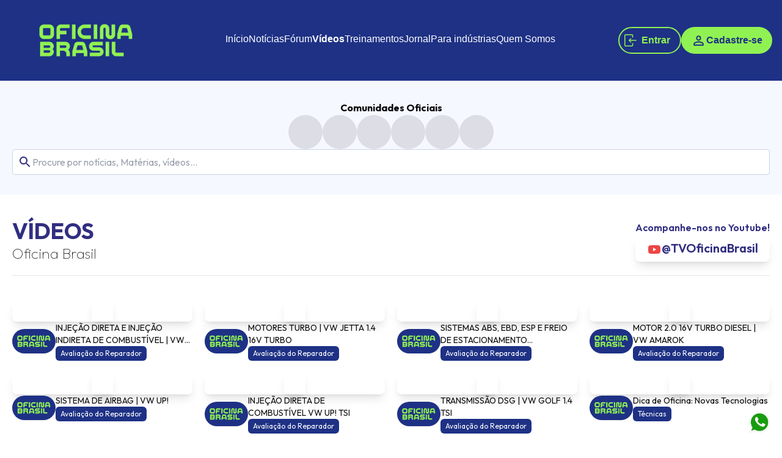

--- FILE ---
content_type: text/html; charset=utf-8
request_url: https://oficinabrasil.com.br/video
body_size: 14163
content:
<!DOCTYPE html><html lang="pt-br" class="sm:static absolute w-full scroll-smooth font-[&#x27;outfit&#x27;]"><head><meta charSet="utf-8"/><meta name="viewport" content="width=device-width, initial-scale=1"/><link rel="preload" as="image" imageSrcSet="/_next/image?url=https%3A%2F%2Foficina-brasil-public.s3.sa-east-1.amazonaws.com%2Fuploads%2FLogo_positivo_Oficina-Brasil.png&amp;w=256&amp;q=75 1x, /_next/image?url=https%3A%2F%2Foficina-brasil-public.s3.sa-east-1.amazonaws.com%2Fuploads%2FLogo_positivo_Oficina-Brasil.png&amp;w=640&amp;q=75 2x" fetchPriority="high"/><link rel="preload" as="image" imageSrcSet="/_next/image?url=https%3A%2F%2Foficina-brasil-public.s3.sa-east-1.amazonaws.com%2Fuploads%2FLogo_positivo_Oficina-Brasil.png&amp;w=256&amp;q=75 1x, /_next/image?url=https%3A%2F%2Foficina-brasil-public.s3.sa-east-1.amazonaws.com%2Fuploads%2FLogo_positivo_Oficina-Brasil.png&amp;w=384&amp;q=75 2x" fetchPriority="high"/><link rel="preload" as="image" href="https://oficinabrasil.com.br/wpp-logo.png"/><link rel="stylesheet" href="/_next/static/css/00b06dd54eb8becf.css" data-precedence="next"/><link rel="stylesheet" href="/_next/static/css/a9e8a7feba427b5c.css" data-precedence="next"/><link rel="stylesheet" href="/_next/static/css/c6ecb04e89010585.css" data-precedence="next"/><link rel="preload" as="script" fetchPriority="low" href="/_next/static/chunks/webpack-41e22bdd2285fd12.js"/><script src="/_next/static/chunks/fd9d1056-0f520ce9b4f4d768.js" async=""></script><script src="/_next/static/chunks/7023-7bf2b1aaf916331f.js" async=""></script><script src="/_next/static/chunks/main-app-a571588ddadb6d24.js" async=""></script><script src="/_next/static/chunks/820-a921aa1914ff0d34.js" async=""></script><script src="/_next/static/chunks/998-3103411710f3994b.js" async=""></script><script src="/_next/static/chunks/710-0b52a45d1af33e05.js" async=""></script><script src="/_next/static/chunks/6814-021c906329a27da7.js" async=""></script><script src="/_next/static/chunks/7562-ab6f5183c30ae76e.js" async=""></script><script src="/_next/static/chunks/app/layout-b0c904c2381f2eab.js" async=""></script><script src="/_next/static/chunks/41ade5dc-d37a8b2d6fe1d809.js" async=""></script><script src="/_next/static/chunks/13b76428-3a27edfd28c29f16.js" async=""></script><script src="/_next/static/chunks/aaea2bcf-0691595a7a204f9d.js" async=""></script><script src="/_next/static/chunks/eeb5c378-07968a704e450fe1.js" async=""></script><script src="/_next/static/chunks/94730671-1bfec5c03d41b7f0.js" async=""></script><script src="/_next/static/chunks/1398-f036866b5f7ec6c9.js" async=""></script><script src="/_next/static/chunks/2713-2ac6126ac9f9fbad.js" async=""></script><script src="/_next/static/chunks/1484-a65a15e314c43e21.js" async=""></script><script src="/_next/static/chunks/922-1a806c89edcd7ae3.js" async=""></script><script src="/_next/static/chunks/1286-11f16be015114769.js" async=""></script><script src="/_next/static/chunks/8527-e04f4a35ebba3860.js" async=""></script><script src="/_next/static/chunks/1106-59f007ed99d348dc.js" async=""></script><script src="/_next/static/chunks/6858-811e64dbd582c38c.js" async=""></script><script src="/_next/static/chunks/9343-d5615d33a7b2812a.js" async=""></script><script src="/_next/static/chunks/8173-3ff8b961f0be0703.js" async=""></script><script src="/_next/static/chunks/6548-6a8c29d8d008f810.js" async=""></script><script src="/_next/static/chunks/231-f55d48e5697da0c6.js" async=""></script><script src="/_next/static/chunks/9109-b85f02ac24d6b496.js" async=""></script><script src="/_next/static/chunks/8472-a1d309725b2c091d.js" async=""></script><script src="/_next/static/chunks/14-66ccc947728837cd.js" async=""></script><script src="/_next/static/chunks/8019-737b0a8f66c2108f.js" async=""></script><script src="/_next/static/chunks/7575-ab1fab2283b8ca05.js" async=""></script><script src="/_next/static/chunks/2742-a7cf871c2ff863c3.js" async=""></script><script src="/_next/static/chunks/2129-8c4c8ed2b9ff8618.js" async=""></script><script src="/_next/static/chunks/4699-287e0caa6002eea3.js" async=""></script><script src="/_next/static/chunks/3850-e7bce620f91d5566.js" async=""></script><script src="/_next/static/chunks/6164-19ee07c2148d79ab.js" async=""></script><script src="/_next/static/chunks/1529-37a32f6ce51b3159.js" async=""></script><script src="/_next/static/chunks/1458-55948160dd60f056.js" async=""></script><script src="/_next/static/chunks/1573-4bd812d33ac133ce.js" async=""></script><script src="/_next/static/chunks/7857-84058ba99fbcc3b0.js" async=""></script><script src="/_next/static/chunks/3151-8701d3493c7f0b4f.js" async=""></script><script src="/_next/static/chunks/app/(noticias)/layout-d906cc7508e0ff38.js" async=""></script><link rel="preload" href="https://www.googletagmanager.com/gtag/js?id=UA-8297780-6" as="script"/><link rel="icon" href="/favicon.ico" type="image/x-icon" sizes="16x16"/><link rel="icon" href="/icon.png?18a705229bb43bf8" type="image/png" sizes="180x180"/><script>!(function(w,p,f,c){if(!window.crossOriginIsolated && !navigator.serviceWorker) return;c=w[p]=Object.assign(w[p]||{},{"debug":false});c[f]=(c[f]||[]).concat(["dataLayer.push","gtag"])})(window,'partytown','forward');/* Partytown 0.11.2 - MIT QwikDev */
const t={preserveBehavior:!1},e=e=>{if("string"==typeof e)return[e,t];const[n,r=t]=e;return[n,{...t,...r}]},n=Object.freeze((t=>{const e=new Set;let n=[];do{Object.getOwnPropertyNames(n).forEach((t=>{"function"==typeof n[t]&&e.add(t)}))}while((n=Object.getPrototypeOf(n))!==Object.prototype);return Array.from(e)})());!function(t,r,o,i,a,s,c,l,d,p,u=t,f){function h(){f||(f=1,"/"==(c=(s.lib||"/~partytown/")+(s.debug?"debug/":""))[0]&&(d=r.querySelectorAll('script[type="text/partytown"]'),i!=t?i.dispatchEvent(new CustomEvent("pt1",{detail:t})):(l=setTimeout(v,(null==s?void 0:s.fallbackTimeout)||1e4),r.addEventListener("pt0",w),a?y(1):o.serviceWorker?o.serviceWorker.register(c+(s.swPath||"partytown-sw.js"),{scope:c}).then((function(t){t.active?y():t.installing&&t.installing.addEventListener("statechange",(function(t){"activated"==t.target.state&&y()}))}),console.error):v())))}function y(e){p=r.createElement(e?"script":"iframe"),t._pttab=Date.now(),e||(p.style.display="block",p.style.width="0",p.style.height="0",p.style.border="0",p.style.visibility="hidden",p.setAttribute("aria-hidden",!0)),p.src=c+"partytown-"+(e?"atomics.js?v=0.11.2":"sandbox-sw.html?"+t._pttab),r.querySelector(s.sandboxParent||"body").appendChild(p)}function v(n,o){for(w(),i==t&&(s.forward||[]).map((function(n){const[r]=e(n);delete t[r.split(".")[0]]})),n=0;n<d.length;n++)(o=r.createElement("script")).innerHTML=d[n].innerHTML,o.nonce=s.nonce,r.head.appendChild(o);p&&p.parentNode.removeChild(p)}function w(){clearTimeout(l)}s=t.partytown||{},i==t&&(s.forward||[]).map((function(r){const[o,{preserveBehavior:i}]=e(r);u=t,o.split(".").map((function(e,r,o){var a;u=u[o[r]]=r+1<o.length?u[o[r]]||(a=o[r+1],n.includes(a)?[]:{}):(()=>{let e=null;if(i){const{methodOrProperty:n,thisObject:r}=((t,e)=>{let n=t;for(let t=0;t<e.length-1;t+=1)n=n[e[t]];return{thisObject:n,methodOrProperty:e.length>0?n[e[e.length-1]]:void 0}})(t,o);"function"==typeof n&&(e=(...t)=>n.apply(r,...t))}return function(){let n;return e&&(n=e(arguments)),(t._ptf=t._ptf||[]).push(o,arguments),n}})()}))})),"complete"==r.readyState?h():(t.addEventListener("DOMContentLoaded",h),t.addEventListener("load",h))}(window,document,navigator,top,window.crossOriginIsolated);document.currentScript.dataset.partytown="";</script><script type="text/partytown" src="https://www.googletagmanager.com/gtag/js?id=G-27WGDR6YWQ"></script><link href="https://fonts.googleapis.com/css2?family=Outfit:wght@100..900&amp;display=swap" rel="stylesheet"/><script id="gtag-init" type="text/partytown">
                            window.dataLayer = window.dataLayer || [];
                            function gtag(){dataLayer.push(arguments);}
                            gtag('js', new Date());
                            gtag('config', 'G-27WGDR6YWQ');
                        </script><script type="text/partytown" src="https://d335luupugsy2.cloudfront.net/js/loader-scripts/e24d1181-1b9d-4041-badb-74b408d811ad-loader.js"></script><script type="text/partytown" src="/js/RDSDK.min.js"></script><script src="/_next/static/chunks/polyfills-42372ed130431b0a.js" noModule=""></script></head><body class="m-0 flex flex-col min-h-screen"><!--$--><noscript><iframe src="https://www.googletagmanager.com/ns.html?id=GTM-PGW48X6Z" height="0" width="0" style="display:none;visibility:hidden"></iframe></noscript><noscript><iframe src="https://www.googletagmanager.com/ns.html?id=GTM-W2D3JJKZ" height="0" width="0" style="display:none;visibility:hidden"></iframe></noscript><div><div></div></div><!--$?--><template id="B:0"></template><div></div><!--/$--><!--/$--><script src="/_next/static/chunks/webpack-41e22bdd2285fd12.js" async=""></script><div hidden id="S:0"><div class="bg-[#1E3185]  min-h-[5rem]"><!--$--><nav class="lg:flex w-full justify-between items-center hidden px-4 py-4"><a class="h-[100px] w-[250px] flex items-center justify-center" href="/"><img alt="Oficina Brasil" fetchPriority="high" width="200" height="70" decoding="async" data-nimg="1" style="color:transparent" srcSet="/_next/image?url=https%3A%2F%2Foficina-brasil-public.s3.sa-east-1.amazonaws.com%2Fuploads%2FLogo_positivo_Oficina-Brasil.png&amp;w=256&amp;q=75 1x, /_next/image?url=https%3A%2F%2Foficina-brasil-public.s3.sa-east-1.amazonaws.com%2Fuploads%2FLogo_positivo_Oficina-Brasil.png&amp;w=640&amp;q=75 2x" src="/_next/image?url=https%3A%2F%2Foficina-brasil-public.s3.sa-east-1.amazonaws.com%2Fuploads%2FLogo_positivo_Oficina-Brasil.png&amp;w=640&amp;q=75"/></a><div class="h-20 flex montserrat items-center font-light gap-10"><style data-emotion="css depviu">@media print{.css-depviu{position:absolute!important;}}</style><div class="flex flex-col justify-center relative" style="height:80px"><a href="/" class="text-white text-md flex items-center justify-center gap-2 border-b-[5px] border-b-transparent font-normal transition hover:transition-all duration-400 ease-in-out hover:border-b-[#FFFFFF]" style="height:60px">Início</a><style data-emotion="css 148agmb">.css-148agmb{z-index:1500;pointer-events:none;pointer-events:auto;pointer-events:none;}.css-148agmb[data-popper-placement*="bottom"] .MuiTooltip-arrow{top:0;margin-top:-0.71em;}.css-148agmb[data-popper-placement*="bottom"] .MuiTooltip-arrow::before{transform-origin:0 100%;}.css-148agmb[data-popper-placement*="top"] .MuiTooltip-arrow{bottom:0;margin-bottom:-0.71em;}.css-148agmb[data-popper-placement*="top"] .MuiTooltip-arrow::before{transform-origin:100% 0;}.css-148agmb[data-popper-placement*="right"] .MuiTooltip-arrow{height:1em;width:0.71em;}.css-148agmb[data-popper-placement*="right"] .MuiTooltip-arrow::before{transform-origin:100% 100%;}.css-148agmb[data-popper-placement*="left"] .MuiTooltip-arrow{height:1em;width:0.71em;}.css-148agmb[data-popper-placement*="left"] .MuiTooltip-arrow::before{transform-origin:0 0;}.css-148agmb[data-popper-placement*="right"] .MuiTooltip-arrow{left:0;margin-left:-0.71em;}.css-148agmb[data-popper-placement*="left"] .MuiTooltip-arrow{right:0;margin-right:-0.71em;}</style><style data-emotion="css 1w0uwdk">.css-1w0uwdk{z-index:1500;pointer-events:none;pointer-events:auto;pointer-events:none;}.css-1w0uwdk[data-popper-placement*="bottom"] .MuiTooltip-arrow{top:0;margin-top:-0.71em;}.css-1w0uwdk[data-popper-placement*="bottom"] .MuiTooltip-arrow::before{transform-origin:0 100%;}.css-1w0uwdk[data-popper-placement*="top"] .MuiTooltip-arrow{bottom:0;margin-bottom:-0.71em;}.css-1w0uwdk[data-popper-placement*="top"] .MuiTooltip-arrow::before{transform-origin:100% 0;}.css-1w0uwdk[data-popper-placement*="right"] .MuiTooltip-arrow{height:1em;width:0.71em;}.css-1w0uwdk[data-popper-placement*="right"] .MuiTooltip-arrow::before{transform-origin:100% 100%;}.css-1w0uwdk[data-popper-placement*="left"] .MuiTooltip-arrow{height:1em;width:0.71em;}.css-1w0uwdk[data-popper-placement*="left"] .MuiTooltip-arrow::before{transform-origin:0 0;}.css-1w0uwdk[data-popper-placement*="right"] .MuiTooltip-arrow{left:0;margin-left:-0.71em;}.css-1w0uwdk[data-popper-placement*="left"] .MuiTooltip-arrow{right:0;margin-right:-0.71em;}</style></div><div class="flex flex-col justify-center relative" style="height:80px"><a href="/noticia" class="text-white text-md flex items-center justify-center gap-2 border-b-[5px] border-b-transparent font-normal transition hover:transition-all duration-400 ease-in-out hover:border-b-[#FFFFFF]" style="height:60px">Notícias</a><style data-emotion="css 148agmb">.css-148agmb{z-index:1500;pointer-events:none;pointer-events:auto;pointer-events:none;}.css-148agmb[data-popper-placement*="bottom"] .MuiTooltip-arrow{top:0;margin-top:-0.71em;}.css-148agmb[data-popper-placement*="bottom"] .MuiTooltip-arrow::before{transform-origin:0 100%;}.css-148agmb[data-popper-placement*="top"] .MuiTooltip-arrow{bottom:0;margin-bottom:-0.71em;}.css-148agmb[data-popper-placement*="top"] .MuiTooltip-arrow::before{transform-origin:100% 0;}.css-148agmb[data-popper-placement*="right"] .MuiTooltip-arrow{height:1em;width:0.71em;}.css-148agmb[data-popper-placement*="right"] .MuiTooltip-arrow::before{transform-origin:100% 100%;}.css-148agmb[data-popper-placement*="left"] .MuiTooltip-arrow{height:1em;width:0.71em;}.css-148agmb[data-popper-placement*="left"] .MuiTooltip-arrow::before{transform-origin:0 0;}.css-148agmb[data-popper-placement*="right"] .MuiTooltip-arrow{left:0;margin-left:-0.71em;}.css-148agmb[data-popper-placement*="left"] .MuiTooltip-arrow{right:0;margin-right:-0.71em;}</style><style data-emotion="css 1w0uwdk">.css-1w0uwdk{z-index:1500;pointer-events:none;pointer-events:auto;pointer-events:none;}.css-1w0uwdk[data-popper-placement*="bottom"] .MuiTooltip-arrow{top:0;margin-top:-0.71em;}.css-1w0uwdk[data-popper-placement*="bottom"] .MuiTooltip-arrow::before{transform-origin:0 100%;}.css-1w0uwdk[data-popper-placement*="top"] .MuiTooltip-arrow{bottom:0;margin-bottom:-0.71em;}.css-1w0uwdk[data-popper-placement*="top"] .MuiTooltip-arrow::before{transform-origin:100% 0;}.css-1w0uwdk[data-popper-placement*="right"] .MuiTooltip-arrow{height:1em;width:0.71em;}.css-1w0uwdk[data-popper-placement*="right"] .MuiTooltip-arrow::before{transform-origin:100% 100%;}.css-1w0uwdk[data-popper-placement*="left"] .MuiTooltip-arrow{height:1em;width:0.71em;}.css-1w0uwdk[data-popper-placement*="left"] .MuiTooltip-arrow::before{transform-origin:0 0;}.css-1w0uwdk[data-popper-placement*="right"] .MuiTooltip-arrow{left:0;margin-left:-0.71em;}.css-1w0uwdk[data-popper-placement*="left"] .MuiTooltip-arrow{right:0;margin-right:-0.71em;}</style></div><div class="flex flex-col justify-center relative" style="height:80px"><a href="/forum" class="text-white text-md flex items-center justify-center gap-2 border-b-[5px] border-b-transparent font-normal transition hover:transition-all duration-400 ease-in-out hover:border-b-[#FFFFFF]" style="height:60px">Fórum</a><style data-emotion="css 148agmb">.css-148agmb{z-index:1500;pointer-events:none;pointer-events:auto;pointer-events:none;}.css-148agmb[data-popper-placement*="bottom"] .MuiTooltip-arrow{top:0;margin-top:-0.71em;}.css-148agmb[data-popper-placement*="bottom"] .MuiTooltip-arrow::before{transform-origin:0 100%;}.css-148agmb[data-popper-placement*="top"] .MuiTooltip-arrow{bottom:0;margin-bottom:-0.71em;}.css-148agmb[data-popper-placement*="top"] .MuiTooltip-arrow::before{transform-origin:100% 0;}.css-148agmb[data-popper-placement*="right"] .MuiTooltip-arrow{height:1em;width:0.71em;}.css-148agmb[data-popper-placement*="right"] .MuiTooltip-arrow::before{transform-origin:100% 100%;}.css-148agmb[data-popper-placement*="left"] .MuiTooltip-arrow{height:1em;width:0.71em;}.css-148agmb[data-popper-placement*="left"] .MuiTooltip-arrow::before{transform-origin:0 0;}.css-148agmb[data-popper-placement*="right"] .MuiTooltip-arrow{left:0;margin-left:-0.71em;}.css-148agmb[data-popper-placement*="left"] .MuiTooltip-arrow{right:0;margin-right:-0.71em;}</style><style data-emotion="css 1w0uwdk">.css-1w0uwdk{z-index:1500;pointer-events:none;pointer-events:auto;pointer-events:none;}.css-1w0uwdk[data-popper-placement*="bottom"] .MuiTooltip-arrow{top:0;margin-top:-0.71em;}.css-1w0uwdk[data-popper-placement*="bottom"] .MuiTooltip-arrow::before{transform-origin:0 100%;}.css-1w0uwdk[data-popper-placement*="top"] .MuiTooltip-arrow{bottom:0;margin-bottom:-0.71em;}.css-1w0uwdk[data-popper-placement*="top"] .MuiTooltip-arrow::before{transform-origin:100% 0;}.css-1w0uwdk[data-popper-placement*="right"] .MuiTooltip-arrow{height:1em;width:0.71em;}.css-1w0uwdk[data-popper-placement*="right"] .MuiTooltip-arrow::before{transform-origin:100% 100%;}.css-1w0uwdk[data-popper-placement*="left"] .MuiTooltip-arrow{height:1em;width:0.71em;}.css-1w0uwdk[data-popper-placement*="left"] .MuiTooltip-arrow::before{transform-origin:0 0;}.css-1w0uwdk[data-popper-placement*="right"] .MuiTooltip-arrow{left:0;margin-left:-0.71em;}.css-1w0uwdk[data-popper-placement*="left"] .MuiTooltip-arrow{right:0;margin-right:-0.71em;}</style></div><div class="flex flex-col justify-center relative" style="height:80px"><a href="/video" class="text-white text-md flex items-center justify-center gap-2 border-b-[5px] border-b-transparent font-bold border-b-[#18328A] transition hover:transition-all duration-400 ease-in-out hover:border-b-[#FFFFFF]" style="height:60px">Vídeos</a><style data-emotion="css 148agmb">.css-148agmb{z-index:1500;pointer-events:none;pointer-events:auto;pointer-events:none;}.css-148agmb[data-popper-placement*="bottom"] .MuiTooltip-arrow{top:0;margin-top:-0.71em;}.css-148agmb[data-popper-placement*="bottom"] .MuiTooltip-arrow::before{transform-origin:0 100%;}.css-148agmb[data-popper-placement*="top"] .MuiTooltip-arrow{bottom:0;margin-bottom:-0.71em;}.css-148agmb[data-popper-placement*="top"] .MuiTooltip-arrow::before{transform-origin:100% 0;}.css-148agmb[data-popper-placement*="right"] .MuiTooltip-arrow{height:1em;width:0.71em;}.css-148agmb[data-popper-placement*="right"] .MuiTooltip-arrow::before{transform-origin:100% 100%;}.css-148agmb[data-popper-placement*="left"] .MuiTooltip-arrow{height:1em;width:0.71em;}.css-148agmb[data-popper-placement*="left"] .MuiTooltip-arrow::before{transform-origin:0 0;}.css-148agmb[data-popper-placement*="right"] .MuiTooltip-arrow{left:0;margin-left:-0.71em;}.css-148agmb[data-popper-placement*="left"] .MuiTooltip-arrow{right:0;margin-right:-0.71em;}</style><style data-emotion="css 1w0uwdk">.css-1w0uwdk{z-index:1500;pointer-events:none;pointer-events:auto;pointer-events:none;}.css-1w0uwdk[data-popper-placement*="bottom"] .MuiTooltip-arrow{top:0;margin-top:-0.71em;}.css-1w0uwdk[data-popper-placement*="bottom"] .MuiTooltip-arrow::before{transform-origin:0 100%;}.css-1w0uwdk[data-popper-placement*="top"] .MuiTooltip-arrow{bottom:0;margin-bottom:-0.71em;}.css-1w0uwdk[data-popper-placement*="top"] .MuiTooltip-arrow::before{transform-origin:100% 0;}.css-1w0uwdk[data-popper-placement*="right"] .MuiTooltip-arrow{height:1em;width:0.71em;}.css-1w0uwdk[data-popper-placement*="right"] .MuiTooltip-arrow::before{transform-origin:100% 100%;}.css-1w0uwdk[data-popper-placement*="left"] .MuiTooltip-arrow{height:1em;width:0.71em;}.css-1w0uwdk[data-popper-placement*="left"] .MuiTooltip-arrow::before{transform-origin:0 0;}.css-1w0uwdk[data-popper-placement*="right"] .MuiTooltip-arrow{left:0;margin-left:-0.71em;}.css-1w0uwdk[data-popper-placement*="left"] .MuiTooltip-arrow{right:0;margin-right:-0.71em;}</style></div><div class="flex flex-col justify-center relative" style="height:80px"><a href="/educa" class="text-white text-md flex items-center justify-center gap-2 border-b-[5px] border-b-transparent font-normal transition hover:transition-all duration-400 ease-in-out hover:border-b-[#FFFFFF]" style="height:60px">Treinamentos</a><style data-emotion="css 148agmb">.css-148agmb{z-index:1500;pointer-events:none;pointer-events:auto;pointer-events:none;}.css-148agmb[data-popper-placement*="bottom"] .MuiTooltip-arrow{top:0;margin-top:-0.71em;}.css-148agmb[data-popper-placement*="bottom"] .MuiTooltip-arrow::before{transform-origin:0 100%;}.css-148agmb[data-popper-placement*="top"] .MuiTooltip-arrow{bottom:0;margin-bottom:-0.71em;}.css-148agmb[data-popper-placement*="top"] .MuiTooltip-arrow::before{transform-origin:100% 0;}.css-148agmb[data-popper-placement*="right"] .MuiTooltip-arrow{height:1em;width:0.71em;}.css-148agmb[data-popper-placement*="right"] .MuiTooltip-arrow::before{transform-origin:100% 100%;}.css-148agmb[data-popper-placement*="left"] .MuiTooltip-arrow{height:1em;width:0.71em;}.css-148agmb[data-popper-placement*="left"] .MuiTooltip-arrow::before{transform-origin:0 0;}.css-148agmb[data-popper-placement*="right"] .MuiTooltip-arrow{left:0;margin-left:-0.71em;}.css-148agmb[data-popper-placement*="left"] .MuiTooltip-arrow{right:0;margin-right:-0.71em;}</style><style data-emotion="css 1w0uwdk">.css-1w0uwdk{z-index:1500;pointer-events:none;pointer-events:auto;pointer-events:none;}.css-1w0uwdk[data-popper-placement*="bottom"] .MuiTooltip-arrow{top:0;margin-top:-0.71em;}.css-1w0uwdk[data-popper-placement*="bottom"] .MuiTooltip-arrow::before{transform-origin:0 100%;}.css-1w0uwdk[data-popper-placement*="top"] .MuiTooltip-arrow{bottom:0;margin-bottom:-0.71em;}.css-1w0uwdk[data-popper-placement*="top"] .MuiTooltip-arrow::before{transform-origin:100% 0;}.css-1w0uwdk[data-popper-placement*="right"] .MuiTooltip-arrow{height:1em;width:0.71em;}.css-1w0uwdk[data-popper-placement*="right"] .MuiTooltip-arrow::before{transform-origin:100% 100%;}.css-1w0uwdk[data-popper-placement*="left"] .MuiTooltip-arrow{height:1em;width:0.71em;}.css-1w0uwdk[data-popper-placement*="left"] .MuiTooltip-arrow::before{transform-origin:0 0;}.css-1w0uwdk[data-popper-placement*="right"] .MuiTooltip-arrow{left:0;margin-left:-0.71em;}.css-1w0uwdk[data-popper-placement*="left"] .MuiTooltip-arrow{right:0;margin-right:-0.71em;}</style></div><div class="flex flex-col justify-center relative" style="height:80px"><a href="/assine/jornal" class="text-white text-md flex items-center justify-center gap-2 border-b-[5px] border-b-transparent font-normal transition hover:transition-all duration-400 ease-in-out hover:border-b-[#FFFFFF]" style="height:60px" aria-label="Receba gratuitamente">Jornal</a><style data-emotion="css 148agmb">.css-148agmb{z-index:1500;pointer-events:none;pointer-events:auto;pointer-events:none;}.css-148agmb[data-popper-placement*="bottom"] .MuiTooltip-arrow{top:0;margin-top:-0.71em;}.css-148agmb[data-popper-placement*="bottom"] .MuiTooltip-arrow::before{transform-origin:0 100%;}.css-148agmb[data-popper-placement*="top"] .MuiTooltip-arrow{bottom:0;margin-bottom:-0.71em;}.css-148agmb[data-popper-placement*="top"] .MuiTooltip-arrow::before{transform-origin:100% 0;}.css-148agmb[data-popper-placement*="right"] .MuiTooltip-arrow{height:1em;width:0.71em;}.css-148agmb[data-popper-placement*="right"] .MuiTooltip-arrow::before{transform-origin:100% 100%;}.css-148agmb[data-popper-placement*="left"] .MuiTooltip-arrow{height:1em;width:0.71em;}.css-148agmb[data-popper-placement*="left"] .MuiTooltip-arrow::before{transform-origin:0 0;}.css-148agmb[data-popper-placement*="right"] .MuiTooltip-arrow{left:0;margin-left:-0.71em;}.css-148agmb[data-popper-placement*="left"] .MuiTooltip-arrow{right:0;margin-right:-0.71em;}</style><style data-emotion="css 1w0uwdk">.css-1w0uwdk{z-index:1500;pointer-events:none;pointer-events:auto;pointer-events:none;}.css-1w0uwdk[data-popper-placement*="bottom"] .MuiTooltip-arrow{top:0;margin-top:-0.71em;}.css-1w0uwdk[data-popper-placement*="bottom"] .MuiTooltip-arrow::before{transform-origin:0 100%;}.css-1w0uwdk[data-popper-placement*="top"] .MuiTooltip-arrow{bottom:0;margin-bottom:-0.71em;}.css-1w0uwdk[data-popper-placement*="top"] .MuiTooltip-arrow::before{transform-origin:100% 0;}.css-1w0uwdk[data-popper-placement*="right"] .MuiTooltip-arrow{height:1em;width:0.71em;}.css-1w0uwdk[data-popper-placement*="right"] .MuiTooltip-arrow::before{transform-origin:100% 100%;}.css-1w0uwdk[data-popper-placement*="left"] .MuiTooltip-arrow{height:1em;width:0.71em;}.css-1w0uwdk[data-popper-placement*="left"] .MuiTooltip-arrow::before{transform-origin:0 0;}.css-1w0uwdk[data-popper-placement*="right"] .MuiTooltip-arrow{left:0;margin-left:-0.71em;}.css-1w0uwdk[data-popper-placement*="left"] .MuiTooltip-arrow{right:0;margin-right:-0.71em;}</style></div><div class="flex flex-col justify-center relative" style="height:80px"><a href="https://brands.oficinabrasil.com.br" class="text-white text-md flex items-center justify-center gap-2 border-b-[5px] border-b-transparent font-normal transition hover:transition-all duration-400 ease-in-out hover:border-b-[#FFFFFF]" style="height:60px">Para indústrias</a><style data-emotion="css 148agmb">.css-148agmb{z-index:1500;pointer-events:none;pointer-events:auto;pointer-events:none;}.css-148agmb[data-popper-placement*="bottom"] .MuiTooltip-arrow{top:0;margin-top:-0.71em;}.css-148agmb[data-popper-placement*="bottom"] .MuiTooltip-arrow::before{transform-origin:0 100%;}.css-148agmb[data-popper-placement*="top"] .MuiTooltip-arrow{bottom:0;margin-bottom:-0.71em;}.css-148agmb[data-popper-placement*="top"] .MuiTooltip-arrow::before{transform-origin:100% 0;}.css-148agmb[data-popper-placement*="right"] .MuiTooltip-arrow{height:1em;width:0.71em;}.css-148agmb[data-popper-placement*="right"] .MuiTooltip-arrow::before{transform-origin:100% 100%;}.css-148agmb[data-popper-placement*="left"] .MuiTooltip-arrow{height:1em;width:0.71em;}.css-148agmb[data-popper-placement*="left"] .MuiTooltip-arrow::before{transform-origin:0 0;}.css-148agmb[data-popper-placement*="right"] .MuiTooltip-arrow{left:0;margin-left:-0.71em;}.css-148agmb[data-popper-placement*="left"] .MuiTooltip-arrow{right:0;margin-right:-0.71em;}</style><style data-emotion="css 1w0uwdk">.css-1w0uwdk{z-index:1500;pointer-events:none;pointer-events:auto;pointer-events:none;}.css-1w0uwdk[data-popper-placement*="bottom"] .MuiTooltip-arrow{top:0;margin-top:-0.71em;}.css-1w0uwdk[data-popper-placement*="bottom"] .MuiTooltip-arrow::before{transform-origin:0 100%;}.css-1w0uwdk[data-popper-placement*="top"] .MuiTooltip-arrow{bottom:0;margin-bottom:-0.71em;}.css-1w0uwdk[data-popper-placement*="top"] .MuiTooltip-arrow::before{transform-origin:100% 0;}.css-1w0uwdk[data-popper-placement*="right"] .MuiTooltip-arrow{height:1em;width:0.71em;}.css-1w0uwdk[data-popper-placement*="right"] .MuiTooltip-arrow::before{transform-origin:100% 100%;}.css-1w0uwdk[data-popper-placement*="left"] .MuiTooltip-arrow{height:1em;width:0.71em;}.css-1w0uwdk[data-popper-placement*="left"] .MuiTooltip-arrow::before{transform-origin:0 0;}.css-1w0uwdk[data-popper-placement*="right"] .MuiTooltip-arrow{left:0;margin-left:-0.71em;}.css-1w0uwdk[data-popper-placement*="left"] .MuiTooltip-arrow{right:0;margin-right:-0.71em;}</style></div><div class="flex flex-col justify-center relative" style="height:80px"><a href="/quem-somos" class="text-white text-md flex items-center justify-center gap-2 border-b-[5px] border-b-transparent font-normal transition hover:transition-all duration-400 ease-in-out hover:border-b-[#FFFFFF]" style="height:60px">Quem Somos</a><style data-emotion="css 148agmb">.css-148agmb{z-index:1500;pointer-events:none;pointer-events:auto;pointer-events:none;}.css-148agmb[data-popper-placement*="bottom"] .MuiTooltip-arrow{top:0;margin-top:-0.71em;}.css-148agmb[data-popper-placement*="bottom"] .MuiTooltip-arrow::before{transform-origin:0 100%;}.css-148agmb[data-popper-placement*="top"] .MuiTooltip-arrow{bottom:0;margin-bottom:-0.71em;}.css-148agmb[data-popper-placement*="top"] .MuiTooltip-arrow::before{transform-origin:100% 0;}.css-148agmb[data-popper-placement*="right"] .MuiTooltip-arrow{height:1em;width:0.71em;}.css-148agmb[data-popper-placement*="right"] .MuiTooltip-arrow::before{transform-origin:100% 100%;}.css-148agmb[data-popper-placement*="left"] .MuiTooltip-arrow{height:1em;width:0.71em;}.css-148agmb[data-popper-placement*="left"] .MuiTooltip-arrow::before{transform-origin:0 0;}.css-148agmb[data-popper-placement*="right"] .MuiTooltip-arrow{left:0;margin-left:-0.71em;}.css-148agmb[data-popper-placement*="left"] .MuiTooltip-arrow{right:0;margin-right:-0.71em;}</style><style data-emotion="css 1w0uwdk">.css-1w0uwdk{z-index:1500;pointer-events:none;pointer-events:auto;pointer-events:none;}.css-1w0uwdk[data-popper-placement*="bottom"] .MuiTooltip-arrow{top:0;margin-top:-0.71em;}.css-1w0uwdk[data-popper-placement*="bottom"] .MuiTooltip-arrow::before{transform-origin:0 100%;}.css-1w0uwdk[data-popper-placement*="top"] .MuiTooltip-arrow{bottom:0;margin-bottom:-0.71em;}.css-1w0uwdk[data-popper-placement*="top"] .MuiTooltip-arrow::before{transform-origin:100% 0;}.css-1w0uwdk[data-popper-placement*="right"] .MuiTooltip-arrow{height:1em;width:0.71em;}.css-1w0uwdk[data-popper-placement*="right"] .MuiTooltip-arrow::before{transform-origin:100% 100%;}.css-1w0uwdk[data-popper-placement*="left"] .MuiTooltip-arrow{height:1em;width:0.71em;}.css-1w0uwdk[data-popper-placement*="left"] .MuiTooltip-arrow::before{transform-origin:0 0;}.css-1w0uwdk[data-popper-placement*="right"] .MuiTooltip-arrow{left:0;margin-left:-0.71em;}.css-1w0uwdk[data-popper-placement*="left"] .MuiTooltip-arrow{right:0;margin-right:-0.71em;}</style></div></div><div class="lg:flex items-center justify-end"><div class="flex items-center justify-end divide-x"><div class="flex gap-4 xl:gap-6 figtree"><a href="/login?redirect=/video" class="flex items-center gap-2 rounded-3xl p-2 border-2 border-[#90F252]"><img alt="Entrar" loading="lazy" width="20" height="20" decoding="async" data-nimg="1" class="w-[15px] lg:w-[15px] xl:w-[20px] h-auto object-contain text-[#90F252]" style="color:transparent" srcSet="/_next/image?url=%2Ficons%2Fheader%2Fenter.svg&amp;w=32&amp;q=75 1x, /_next/image?url=%2Ficons%2Fheader%2Fenter.svg&amp;w=48&amp;q=75 2x" src="/_next/image?url=%2Ficons%2Fheader%2Fenter.svg&amp;w=48&amp;q=75"/><span class="text-xs xl:text-base lg:block hidden font-semibold text-[#90F252] px-2">Entrar</span></a><a href="/cadastro" class="flex items-center gap-4 bg-[#90F252] rounded-3xl p-2 px-4"><style data-emotion="css q7mezt">.css-q7mezt{-webkit-user-select:none;-moz-user-select:none;-ms-user-select:none;user-select:none;width:1em;height:1em;display:inline-block;-webkit-flex-shrink:0;-ms-flex-negative:0;flex-shrink:0;-webkit-transition:fill 200ms cubic-bezier(0.4, 0, 0.2, 1) 0ms;transition:fill 200ms cubic-bezier(0.4, 0, 0.2, 1) 0ms;fill:currentColor;font-size:1.5rem;}</style><svg class="MuiSvgIcon-root MuiSvgIcon-fontSizeMedium text-[#1E3185] w-[15px] lg:w-[20px] xl:w-[25px] h-auto object-contain css-q7mezt" focusable="false" aria-hidden="true" viewBox="0 0 24 24" data-testid="PersonOutlineOutlinedIcon"><path d="M12 5.9c1.16 0 2.1.94 2.1 2.1s-.94 2.1-2.1 2.1S9.9 9.16 9.9 8s.94-2.1 2.1-2.1m0 9c2.97 0 6.1 1.46 6.1 2.1v1.1H5.9V17c0-.64 3.13-2.1 6.1-2.1M12 4C9.79 4 8 5.79 8 8s1.79 4 4 4 4-1.79 4-4-1.79-4-4-4m0 9c-2.67 0-8 1.34-8 4v3h16v-3c0-2.66-5.33-4-8-4"></path></svg><span class="text-xs xl:text-base lg:flex hidden font-semibold text-[#1E3185] text-nowrap">Cadastre-se</span></a></div></div></div></nav><nav class="lg:hidden w-full justify-between p-4 flex flex-col gap-y-5"><div class="flex w-full justify-between items-center"><div class="lg:flex items-center gap-x-2 lg:w-1/3"><button class="flex items-center lg:gap-4 gap-1"><style data-emotion="css q7mezt">.css-q7mezt{-webkit-user-select:none;-moz-user-select:none;-ms-user-select:none;user-select:none;width:1em;height:1em;display:inline-block;-webkit-flex-shrink:0;-ms-flex-negative:0;flex-shrink:0;-webkit-transition:fill 200ms cubic-bezier(0.4, 0, 0.2, 1) 0ms;transition:fill 200ms cubic-bezier(0.4, 0, 0.2, 1) 0ms;fill:currentColor;font-size:1.5rem;}</style><svg class="MuiSvgIcon-root MuiSvgIcon-fontSizeMedium text-[#90F252] css-q7mezt" focusable="false" aria-hidden="true" viewBox="0 0 24 24" data-testid="MenuRoundedIcon"><path d="M4 18h16c.55 0 1-.45 1-1s-.45-1-1-1H4c-.55 0-1 .45-1 1s.45 1 1 1m0-5h16c.55 0 1-.45 1-1s-.45-1-1-1H4c-.55 0-1 .45-1 1s.45 1 1 1M3 7c0 .55.45 1 1 1h16c.55 0 1-.45 1-1s-.45-1-1-1H4c-.55 0-1 .45-1 1"></path></svg><span class="text-[#90F252] lg:text-xl text-sm sm:hidden">Menu</span></button><!--$!--><template data-dgst="BAILOUT_TO_CLIENT_SIDE_RENDERING"></template><!--/$--></div><div class="flex justify-center items-center lg:w-1/3"><a href="/"><img alt="Oficina Brasil" fetchPriority="high" width="170" height="100" decoding="async" data-nimg="1" class="lg:max-h-8 lg:min-w-min max-w-fit max-h-fit" style="color:transparent" srcSet="/_next/image?url=https%3A%2F%2Foficina-brasil-public.s3.sa-east-1.amazonaws.com%2Fuploads%2FLogo_positivo_Oficina-Brasil.png&amp;w=256&amp;q=75 1x, /_next/image?url=https%3A%2F%2Foficina-brasil-public.s3.sa-east-1.amazonaws.com%2Fuploads%2FLogo_positivo_Oficina-Brasil.png&amp;w=384&amp;q=75 2x" src="/_next/image?url=https%3A%2F%2Foficina-brasil-public.s3.sa-east-1.amazonaws.com%2Fuploads%2FLogo_positivo_Oficina-Brasil.png&amp;w=384&amp;q=75"/></a></div><div class="lg:flex items-center justify-end"><div class="flex items-center justify-end divide-x"><div class="flex gap-4 xl:gap-6 figtree"><a href="/login?redirect=/video" class="flex items-center gap-2 rounded-3xl p-2 border-2 border-[#90F252]"><img alt="Entrar" loading="lazy" width="20" height="20" decoding="async" data-nimg="1" class="w-[15px] lg:w-[15px] xl:w-[20px] h-auto object-contain text-[#90F252]" style="color:transparent" srcSet="/_next/image?url=%2Ficons%2Fheader%2Fenter.svg&amp;w=32&amp;q=75 1x, /_next/image?url=%2Ficons%2Fheader%2Fenter.svg&amp;w=48&amp;q=75 2x" src="/_next/image?url=%2Ficons%2Fheader%2Fenter.svg&amp;w=48&amp;q=75"/><span class="text-xs xl:text-base lg:block hidden font-semibold text-[#90F252] px-2">Entrar</span></a><a href="/cadastro" class="flex items-center gap-4 bg-[#90F252] rounded-3xl p-2 px-4"><style data-emotion="css q7mezt">.css-q7mezt{-webkit-user-select:none;-moz-user-select:none;-ms-user-select:none;user-select:none;width:1em;height:1em;display:inline-block;-webkit-flex-shrink:0;-ms-flex-negative:0;flex-shrink:0;-webkit-transition:fill 200ms cubic-bezier(0.4, 0, 0.2, 1) 0ms;transition:fill 200ms cubic-bezier(0.4, 0, 0.2, 1) 0ms;fill:currentColor;font-size:1.5rem;}</style><svg class="MuiSvgIcon-root MuiSvgIcon-fontSizeMedium text-[#1E3185] w-[15px] lg:w-[20px] xl:w-[25px] h-auto object-contain css-q7mezt" focusable="false" aria-hidden="true" viewBox="0 0 24 24" data-testid="PersonOutlineOutlinedIcon"><path d="M12 5.9c1.16 0 2.1.94 2.1 2.1s-.94 2.1-2.1 2.1S9.9 9.16 9.9 8s.94-2.1 2.1-2.1m0 9c2.97 0 6.1 1.46 6.1 2.1v1.1H5.9V17c0-.64 3.13-2.1 6.1-2.1M12 4C9.79 4 8 5.79 8 8s1.79 4 4 4 4-1.79 4-4-1.79-4-4-4m0 9c-2.67 0-8 1.34-8 4v3h16v-3c0-2.66-5.33-4-8-4"></path></svg><span class="text-xs xl:text-base lg:flex hidden font-semibold text-[#1E3185] text-nowrap">Cadastre-se</span></a></div></div></div></div><div class="flex w-full justify-center"><div class="px-5 w-full"><div class="flex rounded p-2 gap-3 bg-white border-[1px] border-slate-300"><style data-emotion="css q7mezt">.css-q7mezt{-webkit-user-select:none;-moz-user-select:none;-ms-user-select:none;user-select:none;width:1em;height:1em;display:inline-block;-webkit-flex-shrink:0;-ms-flex-negative:0;flex-shrink:0;-webkit-transition:fill 200ms cubic-bezier(0.4, 0, 0.2, 1) 0ms;transition:fill 200ms cubic-bezier(0.4, 0, 0.2, 1) 0ms;fill:currentColor;font-size:1.5rem;}</style><svg class="MuiSvgIcon-root MuiSvgIcon-fontSizeMedium text-indigo-900 css-q7mezt" focusable="false" aria-hidden="true" viewBox="0 0 24 24" data-testid="SearchTwoToneIcon"><path d="M15.5 14h-.79l-.28-.27C15.41 12.59 16 11.11 16 9.5 16 5.91 13.09 3 9.5 3S3 5.91 3 9.5 5.91 16 9.5 16c1.61 0 3.09-.59 4.23-1.57l.27.28v.79l5 4.99L20.49 19zm-6 0C7.01 14 5 11.99 5 9.5S7.01 5 9.5 5 14 7.01 14 9.5 11.99 14 9.5 14"></path></svg><input placeholder="Procure por notícias, Matérias, vídeos..." type="text" class="w-full" value=""/></div></div></div></nav><div class="lg:hidden block"><div class="shadow-md border-t-4 border-[#90F252] bg-[#1E3185] w-full overflow-hidden"><div class="items-center flex justify-center  divide-x  uppercase"><div class="py-2 "><p class="lg:px-20 px-5 font-bold text-[#90F252] w-fit lg:text-lg text-xs">Notícias</p><div class="flex-col bg-white absolute lg:w-[12%] border-orange-400 shadow-md shadow-slate-300 z-50 rounded-b-xl" style="display:none;transform:translateY(-45px) translateZ(0)"><a class="px-5 py-3 hover:underline" href="/">Página Inicial</a><div class="px-5 py-3 hover:underline" href="/video"><div class="flex justify-between ">Categorias<style data-emotion="css q7mezt">.css-q7mezt{-webkit-user-select:none;-moz-user-select:none;-ms-user-select:none;user-select:none;width:1em;height:1em;display:inline-block;-webkit-flex-shrink:0;-ms-flex-negative:0;flex-shrink:0;-webkit-transition:fill 200ms cubic-bezier(0.4, 0, 0.2, 1) 0ms;transition:fill 200ms cubic-bezier(0.4, 0, 0.2, 1) 0ms;fill:currentColor;font-size:1.5rem;}</style><svg class="MuiSvgIcon-root MuiSvgIcon-fontSizeMedium css-q7mezt" focusable="false" aria-hidden="true" viewBox="0 0 24 24" data-testid="ArrowForwardIosIcon"><path d="M6.23 20.23 8 22l10-10L8 2 6.23 3.77 14.46 12z"></path></svg></div><div class="flex-col bg-white absolute w-[100%] -top-[1%] left-[101%] border-orange-400 shadow-md shadow-slate-300 z-50 rounded-b-xl" style="display:none"><div class=" max-h-[600px] overflow-auto scrollbar-hide"></div></div></div></div></div><div class="py-2"><p class="lg:px-20 px-5 font-bold text-[#90F252] w-fit lg:text-lg text-xs">Vídeos</p><div class="flex-col bg-white  absolute lg:w-[12%] border-orange-400 shadow-md shadow-slate-300 z-50" style="display:none;transform:translateY(-45px) translateZ(0)"><a class="px-5 py-3 hover:underline" href="/video">Página Inicial</a><div class="px-5 py-3 hover:underline" href="/video?page=1"><div class="flex justify-between">Categorias<style data-emotion="css q7mezt">.css-q7mezt{-webkit-user-select:none;-moz-user-select:none;-ms-user-select:none;user-select:none;width:1em;height:1em;display:inline-block;-webkit-flex-shrink:0;-ms-flex-negative:0;flex-shrink:0;-webkit-transition:fill 200ms cubic-bezier(0.4, 0, 0.2, 1) 0ms;transition:fill 200ms cubic-bezier(0.4, 0, 0.2, 1) 0ms;fill:currentColor;font-size:1.5rem;}</style><svg class="MuiSvgIcon-root MuiSvgIcon-fontSizeMedium css-q7mezt" focusable="false" aria-hidden="true" viewBox="0 0 24 24" data-testid="ArrowForwardIosIcon"><path d="M6.23 20.23 8 22l10-10L8 2 6.23 3.77 14.46 12z"></path></svg></div><div class="flex-col bg-white absolute w-[100%] -top-[1%] left-[101%] border-orange-400 shadow-md shadow-slate-300 z-50 rounded-b-xl" style="display:none"><div class="max-h-[600px] overflow-auto scrollbar-hide"></div></div></div></div></div><div class="py-2 col-span-1"><a class="lg:px-20 px-5 font-bold text-[#90F252] lg:text-lg text-xs" href="/forum">Fórum</a></div><div class="py-2 col-span-1 "><p class="lg:px-20 px-5 font-bold text-[#90F252] lg:text-lg text-xs">Assine</p><div class="z-50 flex-col bg-white  absolute lg:w-[12%] border-amber-400 shadow-md shadow-slate-300 " style="display:none;transform:translateY(-45px) translateZ(0)"><a class="px-5 py-3 hover:underline" href="/cadastro?mala=s">Assine nosso jornal</a><a class="px-5 py-3 hover:underline" href="/cadastro">Participe do fórum</a></div></div></div></div></div><div class="flex flex-col gap-5 py-8 bg-[#F6F8FF]"><div class="lg:block hidden text-center font-bold">Comunidades Oficiais</div><div class="flex justify-center gap-4 lg:gap-14 overflow-hidden"><style data-emotion="css 1gskkq6 animation-c7515d">.css-1gskkq6{display:block;background-color:rgba(0, 0, 0, 0.11);height:1.2em;border-radius:50%;-webkit-animation:animation-c7515d 2s ease-in-out 0.5s infinite;animation:animation-c7515d 2s ease-in-out 0.5s infinite;}@-webkit-keyframes animation-c7515d{0%{opacity:1;}50%{opacity:0.4;}100%{opacity:1;}}@keyframes animation-c7515d{0%{opacity:1;}50%{opacity:0.4;}100%{opacity:1;}}</style><span class="MuiSkeleton-root MuiSkeleton-circular MuiSkeleton-pulse flex-shrink-0 css-1gskkq6" style="width:56px;height:56px"></span><style data-emotion="css 1gskkq6 animation-c7515d">.css-1gskkq6{display:block;background-color:rgba(0, 0, 0, 0.11);height:1.2em;border-radius:50%;-webkit-animation:animation-c7515d 2s ease-in-out 0.5s infinite;animation:animation-c7515d 2s ease-in-out 0.5s infinite;}@-webkit-keyframes animation-c7515d{0%{opacity:1;}50%{opacity:0.4;}100%{opacity:1;}}@keyframes animation-c7515d{0%{opacity:1;}50%{opacity:0.4;}100%{opacity:1;}}</style><span class="MuiSkeleton-root MuiSkeleton-circular MuiSkeleton-pulse flex-shrink-0 css-1gskkq6" style="width:56px;height:56px"></span><style data-emotion="css 1gskkq6 animation-c7515d">.css-1gskkq6{display:block;background-color:rgba(0, 0, 0, 0.11);height:1.2em;border-radius:50%;-webkit-animation:animation-c7515d 2s ease-in-out 0.5s infinite;animation:animation-c7515d 2s ease-in-out 0.5s infinite;}@-webkit-keyframes animation-c7515d{0%{opacity:1;}50%{opacity:0.4;}100%{opacity:1;}}@keyframes animation-c7515d{0%{opacity:1;}50%{opacity:0.4;}100%{opacity:1;}}</style><span class="MuiSkeleton-root MuiSkeleton-circular MuiSkeleton-pulse flex-shrink-0 css-1gskkq6" style="width:56px;height:56px"></span><style data-emotion="css 1gskkq6 animation-c7515d">.css-1gskkq6{display:block;background-color:rgba(0, 0, 0, 0.11);height:1.2em;border-radius:50%;-webkit-animation:animation-c7515d 2s ease-in-out 0.5s infinite;animation:animation-c7515d 2s ease-in-out 0.5s infinite;}@-webkit-keyframes animation-c7515d{0%{opacity:1;}50%{opacity:0.4;}100%{opacity:1;}}@keyframes animation-c7515d{0%{opacity:1;}50%{opacity:0.4;}100%{opacity:1;}}</style><span class="MuiSkeleton-root MuiSkeleton-circular MuiSkeleton-pulse flex-shrink-0 css-1gskkq6" style="width:56px;height:56px"></span><style data-emotion="css 1gskkq6 animation-c7515d">.css-1gskkq6{display:block;background-color:rgba(0, 0, 0, 0.11);height:1.2em;border-radius:50%;-webkit-animation:animation-c7515d 2s ease-in-out 0.5s infinite;animation:animation-c7515d 2s ease-in-out 0.5s infinite;}@-webkit-keyframes animation-c7515d{0%{opacity:1;}50%{opacity:0.4;}100%{opacity:1;}}@keyframes animation-c7515d{0%{opacity:1;}50%{opacity:0.4;}100%{opacity:1;}}</style><span class="MuiSkeleton-root MuiSkeleton-circular MuiSkeleton-pulse flex-shrink-0 css-1gskkq6" style="width:56px;height:56px"></span><style data-emotion="css 1gskkq6 animation-c7515d">.css-1gskkq6{display:block;background-color:rgba(0, 0, 0, 0.11);height:1.2em;border-radius:50%;-webkit-animation:animation-c7515d 2s ease-in-out 0.5s infinite;animation:animation-c7515d 2s ease-in-out 0.5s infinite;}@-webkit-keyframes animation-c7515d{0%{opacity:1;}50%{opacity:0.4;}100%{opacity:1;}}@keyframes animation-c7515d{0%{opacity:1;}50%{opacity:0.4;}100%{opacity:1;}}</style><span class="MuiSkeleton-root MuiSkeleton-circular MuiSkeleton-pulse flex-shrink-0 css-1gskkq6" style="width:56px;height:56px"></span></div><div><div class="px-5 w-full"><div class="flex rounded p-2 gap-3 bg-white border-[1px] border-slate-300"><style data-emotion="css q7mezt">.css-q7mezt{-webkit-user-select:none;-moz-user-select:none;-ms-user-select:none;user-select:none;width:1em;height:1em;display:inline-block;-webkit-flex-shrink:0;-ms-flex-negative:0;flex-shrink:0;-webkit-transition:fill 200ms cubic-bezier(0.4, 0, 0.2, 1) 0ms;transition:fill 200ms cubic-bezier(0.4, 0, 0.2, 1) 0ms;fill:currentColor;font-size:1.5rem;}</style><svg class="MuiSvgIcon-root MuiSvgIcon-fontSizeMedium text-indigo-900 css-q7mezt" focusable="false" aria-hidden="true" viewBox="0 0 24 24" data-testid="SearchTwoToneIcon"><path d="M15.5 14h-.79l-.28-.27C15.41 12.59 16 11.11 16 9.5 16 5.91 13.09 3 9.5 3S3 5.91 3 9.5 5.91 16 9.5 16c1.61 0 3.09-.59 4.23-1.57l.27.28v.79l5 4.99L20.49 19zm-6 0C7.01 14 5 11.99 5 9.5S7.01 5 9.5 5 14 7.01 14 9.5 11.99 14 9.5 14"></path></svg><input placeholder="Procure por notícias, Matérias, vídeos..." type="text" class="w-full" value=""/></div></div></div></div><!--/$--></div><div class="container mx-auto px-5 mt-10"> <template id="P:1"></template> </div><div class="fixed bottom-2 right-4 z-50 max-xl:left-4 max-xl:w-[60px] max-xl:h-[50px]"><a href="https://wa.me/5511989421395" target="_blank" rel="noopener noreferrer" aria-label="Dúvidas? Nos chame no Whatsapp" class=""><img src="https://oficinabrasil.com.br/wpp-logo.png" class="w-[40px] h-[40px] z-50" alt="WhatsApp"/></a><style data-emotion="css 148agmb">.css-148agmb{z-index:1500;pointer-events:none;pointer-events:auto;pointer-events:none;}.css-148agmb[data-popper-placement*="bottom"] .MuiTooltip-arrow{top:0;margin-top:-0.71em;}.css-148agmb[data-popper-placement*="bottom"] .MuiTooltip-arrow::before{transform-origin:0 100%;}.css-148agmb[data-popper-placement*="top"] .MuiTooltip-arrow{bottom:0;margin-bottom:-0.71em;}.css-148agmb[data-popper-placement*="top"] .MuiTooltip-arrow::before{transform-origin:100% 0;}.css-148agmb[data-popper-placement*="right"] .MuiTooltip-arrow{height:1em;width:0.71em;}.css-148agmb[data-popper-placement*="right"] .MuiTooltip-arrow::before{transform-origin:100% 100%;}.css-148agmb[data-popper-placement*="left"] .MuiTooltip-arrow{height:1em;width:0.71em;}.css-148agmb[data-popper-placement*="left"] .MuiTooltip-arrow::before{transform-origin:0 0;}.css-148agmb[data-popper-placement*="right"] .MuiTooltip-arrow{left:0;margin-left:-0.71em;}.css-148agmb[data-popper-placement*="left"] .MuiTooltip-arrow{right:0;margin-right:-0.71em;}</style><style data-emotion="css 1w0uwdk">.css-1w0uwdk{z-index:1500;pointer-events:none;pointer-events:auto;pointer-events:none;}.css-1w0uwdk[data-popper-placement*="bottom"] .MuiTooltip-arrow{top:0;margin-top:-0.71em;}.css-1w0uwdk[data-popper-placement*="bottom"] .MuiTooltip-arrow::before{transform-origin:0 100%;}.css-1w0uwdk[data-popper-placement*="top"] .MuiTooltip-arrow{bottom:0;margin-bottom:-0.71em;}.css-1w0uwdk[data-popper-placement*="top"] .MuiTooltip-arrow::before{transform-origin:100% 0;}.css-1w0uwdk[data-popper-placement*="right"] .MuiTooltip-arrow{height:1em;width:0.71em;}.css-1w0uwdk[data-popper-placement*="right"] .MuiTooltip-arrow::before{transform-origin:100% 100%;}.css-1w0uwdk[data-popper-placement*="left"] .MuiTooltip-arrow{height:1em;width:0.71em;}.css-1w0uwdk[data-popper-placement*="left"] .MuiTooltip-arrow::before{transform-origin:0 0;}.css-1w0uwdk[data-popper-placement*="right"] .MuiTooltip-arrow{left:0;margin-left:-0.71em;}.css-1w0uwdk[data-popper-placement*="left"] .MuiTooltip-arrow{right:0;margin-right:-0.71em;}</style></div><footer><div class="bg-[#1E3185]"><style data-emotion="css 1f11l0v">.css-1f11l0v{--Grid-columns:12;--Grid-columnSpacing:0px;--Grid-rowSpacing:0px;-webkit-flex-direction:row;-ms-flex-direction:row;flex-direction:row;min-width:0;box-sizing:border-box;display:-webkit-box;display:-webkit-flex;display:-ms-flexbox;display:flex;-webkit-box-flex-wrap:wrap;-webkit-flex-wrap:wrap;-ms-flex-wrap:wrap;flex-wrap:wrap;gap:var(--Grid-rowSpacing) var(--Grid-columnSpacing);}.css-1f11l0v >*{--Grid-parent-columns:12;}.css-1f11l0v >*{--Grid-parent-columnSpacing:0px;}.css-1f11l0v >*{--Grid-parent-rowSpacing:0px;}</style><div class="MuiGrid2-root MuiGrid2-container MuiGrid2-direction-xs-row text-white css-1f11l0v"><style data-emotion="css 1gwjnu5">.css-1gwjnu5{min-width:0;box-sizing:border-box;}@media (min-width:900px){.css-1gwjnu5{-webkit-box-flex:0;-webkit-flex-grow:0;-ms-flex-positive:0;flex-grow:0;-webkit-flex-basis:auto;-ms-flex-preferred-size:auto;flex-basis:auto;width:calc(100% * 12 / var(--Grid-parent-columns) - (var(--Grid-parent-columns) - 12) * (var(--Grid-parent-columnSpacing) / var(--Grid-parent-columns)));}}@media (min-width:1200px){.css-1gwjnu5{-webkit-box-flex:0;-webkit-flex-grow:0;-ms-flex-positive:0;flex-grow:0;-webkit-flex-basis:auto;-ms-flex-preferred-size:auto;flex-basis:auto;width:calc(100% * 3 / var(--Grid-parent-columns) - (var(--Grid-parent-columns) - 3) * (var(--Grid-parent-columnSpacing) / var(--Grid-parent-columns)));}}</style><div class="MuiGrid2-root MuiGrid2-direction-xs-row MuiGrid2-grid-lg-3 MuiGrid2-grid-md-12 flex flex-col css-1gwjnu5"><div class="flex flex-col justify-center items-center lg:justify-between lg:items-start w-[100vw] lg:w-full gap-2  mt-10 lg:mt-0 lg:p-8 lg:ml-20"><p class="font-semibold ">Oficina Brasil</p><a target="_blank" class="font-light" href="https://oficinabrasil.com.br/noticia">Notícias</a><a target="_blank" class="font-light" href="https://oficinabrasil.com.br/">Comunidade</a><a target="_blank" class="font-light" href="https://oficinabrasil.com.br/forum">Fórum</a><br/></div></div><style data-emotion="css e2gebw">.css-e2gebw{min-width:0;box-sizing:border-box;}@media (min-width:900px){.css-e2gebw{-webkit-box-flex:0;-webkit-flex-grow:0;-ms-flex-positive:0;flex-grow:0;-webkit-flex-basis:auto;-ms-flex-preferred-size:auto;flex-basis:auto;width:calc(100% * 12 / var(--Grid-parent-columns) - (var(--Grid-parent-columns) - 12) * (var(--Grid-parent-columnSpacing) / var(--Grid-parent-columns)));}}@media (min-width:1200px){.css-e2gebw{-webkit-box-flex:0;-webkit-flex-grow:0;-ms-flex-positive:0;flex-grow:0;-webkit-flex-basis:auto;-ms-flex-preferred-size:auto;flex-basis:auto;width:calc(100% * 6 / var(--Grid-parent-columns) - (var(--Grid-parent-columns) - 6) * (var(--Grid-parent-columnSpacing) / var(--Grid-parent-columns)));}}</style><div class="MuiGrid2-root MuiGrid2-direction-xs-row MuiGrid2-grid-lg-6 MuiGrid2-grid-md-12 flex flex-col gap-2 lg:p-8 justify-center lg:justify-between lg:items-start items-center w-full lg:w-2/5 css-e2gebw"><p class="font-semibold ">Oficina Brasil Educa</p><a target="_blank" class="font-light" href="https://oficinabrasil.com.br/educa">Treinamentos</a><p class="font-semibold mt-6">Jornal Oficina Brasil</p><a target="_blank" class="font-light" href="https://oficinabrasil.com.br/assine/jornal">Conheça o Jornal</a><a target="_blank" class="font-light" href="https://oficinabrasil.com.br/cadastro/edit/profissionais">Receba o Jornal na sua Oficina</a></div><div class="MuiGrid2-root MuiGrid2-direction-xs-row MuiGrid2-grid-lg-3 MuiGrid2-grid-md-12 flex flex-col gap-3 p-4 justify-center items-center lg:justify-between lg:items-start css-1gwjnu5"><img alt="Oficina Brasil" loading="lazy" width="200" height="200" decoding="async" data-nimg="1" style="color:transparent" srcSet="/_next/image?url=https%3A%2F%2Foficina-brasil-public.s3.sa-east-1.amazonaws.com%2Fuploads%2FLogo_positivo_Oficina-Brasil.png&amp;w=256&amp;q=75 1x, /_next/image?url=https%3A%2F%2Foficina-brasil-public.s3.sa-east-1.amazonaws.com%2Fuploads%2FLogo_positivo_Oficina-Brasil.png&amp;w=640&amp;q=75 2x" src="/_next/image?url=https%3A%2F%2Foficina-brasil-public.s3.sa-east-1.amazonaws.com%2Fuploads%2FLogo_positivo_Oficina-Brasil.png&amp;w=640&amp;q=75"/><p class="w-3/4 text-center lg:w-full lg:pr-[50%] lg:text-left ">A plataforma indispensável para uma comunidade forte de reparadores.</p><div class="flex gap-6 lg:gap-3"><a target="_blank" href="https://www.instagram.com/oficinabrasiloficial/"><style data-emotion="css q7mezt">.css-q7mezt{-webkit-user-select:none;-moz-user-select:none;-ms-user-select:none;user-select:none;width:1em;height:1em;display:inline-block;-webkit-flex-shrink:0;-ms-flex-negative:0;flex-shrink:0;-webkit-transition:fill 200ms cubic-bezier(0.4, 0, 0.2, 1) 0ms;transition:fill 200ms cubic-bezier(0.4, 0, 0.2, 1) 0ms;fill:currentColor;font-size:1.5rem;}</style><svg class="MuiSvgIcon-root MuiSvgIcon-fontSizeMedium text-4xl lg:text-3xl css-q7mezt" focusable="false" aria-hidden="true" viewBox="0 0 24 24" data-testid="InstagramIcon"><path d="M7.8 2h8.4C19.4 2 22 4.6 22 7.8v8.4a5.8 5.8 0 0 1-5.8 5.8H7.8C4.6 22 2 19.4 2 16.2V7.8A5.8 5.8 0 0 1 7.8 2m-.2 2A3.6 3.6 0 0 0 4 7.6v8.8C4 18.39 5.61 20 7.6 20h8.8a3.6 3.6 0 0 0 3.6-3.6V7.6C20 5.61 18.39 4 16.4 4H7.6m9.65 1.5a1.25 1.25 0 0 1 1.25 1.25A1.25 1.25 0 0 1 17.25 8 1.25 1.25 0 0 1 16 6.75a1.25 1.25 0 0 1 1.25-1.25M12 7a5 5 0 0 1 5 5 5 5 0 0 1-5 5 5 5 0 0 1-5-5 5 5 0 0 1 5-5m0 2a3 3 0 0 0-3 3 3 3 0 0 0 3 3 3 3 0 0 0 3-3 3 3 0 0 0-3-3z"></path></svg></a><a target="_blank" href="https://www.facebook.com/OficinaBrasilOficial/"><svg class="MuiSvgIcon-root MuiSvgIcon-fontSizeMedium text-4xl lg:text-3xl css-q7mezt" focusable="false" aria-hidden="true" viewBox="0 0 24 24" data-testid="FacebookIcon"><path d="M5 3h14a2 2 0 0 1 2 2v14a2 2 0 0 1-2 2H5a2 2 0 0 1-2-2V5a2 2 0 0 1 2-2m13 2h-2.5A3.5 3.5 0 0 0 12 8.5V11h-2v3h2v7h3v-7h3v-3h-3V9a1 1 0 0 1 1-1h2V5z"></path></svg></a><a target="_blank" href="https://www.youtube.com/@OficinaBrasil-Oficial"><svg class="MuiSvgIcon-root MuiSvgIcon-fontSizeMedium text-4xl lg:text-3xl css-q7mezt" focusable="false" aria-hidden="true" viewBox="0 0 24 24" data-testid="YouTubeIcon"><path d="M10 15l5.19-3L10 9v6m11.56-7.83c.13.47.22 1.1.28 1.9.07.8.1 1.49.1 2.09L22 12c0 2.19-.16 3.8-.44 4.83-.25.9-.83 1.48-1.73 1.73-.47.13-1.33.22-2.65.28-1.3.07-2.49.1-3.59.1L12 19c-4.19 0-6.8-.16-7.83-.44-.9-.25-1.48-.83-1.73-1.73-.13-.47-.22-1.1-.28-1.9-.07-.8-.1-1.49-.1-2.09L2 12c0-2.19.16-3.8.44-4.83.25-.9.83-1.48 1.73-1.73.47-.13 1.33-.22 2.65-.28 1.3-.07 2.49-.1 3.59-.1L12 5c4.19 0 6.8.16 7.83.44.9.25 1.48.83 1.73 1.73z"></path></svg></a><a target="_blank" href="https://www.linkedin.com/company/oficina-brasil-1"><svg class="MuiSvgIcon-root MuiSvgIcon-fontSizeMedium text-4xl lg:text-3xl css-q7mezt" focusable="false" aria-hidden="true" viewBox="0 0 24 24" data-testid="LinkedInIcon"><path d="M19 3a2 2 0 0 1 2 2v14a2 2 0 0 1-2 2H5a2 2 0 0 1-2-2V5a2 2 0 0 1 2-2h14m-.5 15.5v-5.3a3.26 3.26 0 0 0-3.26-3.26c-.85 0-1.84.52-2.32 1.3v-1.11h-2.79v8.37h2.79v-4.93c0-.77.62-1.4 1.39-1.4a1.4 1.4 0 0 1 1.4 1.4v4.93h2.79M6.88 8.56a1.68 1.68 0 0 0 1.68-1.68c0-.93-.75-1.69-1.68-1.69a1.69 1.69 0 0 0-1.69 1.69c0 .93.76 1.68 1.69 1.68m1.39 9.94v-8.37H5.5v8.37h2.77z"></path></svg></a></div></div></div><div class="bg-[#04134B] flex justify-between text-sm font-light text-white px-6 py-2"><span>Oficina Brasil 2025. Todos Direitos Reservados</span><a target="_blank" href="https://oficinabrasil.com.br/politica-privacidade">Política de Privacidade</a></div></div></footer></div><script>(self.__next_f=self.__next_f||[]).push([0]);self.__next_f.push([2,null])</script><script>self.__next_f.push([1,"1:HL[\"/_next/static/css/00b06dd54eb8becf.css\",\"style\"]\n2:HL[\"/_next/static/css/a9e8a7feba427b5c.css\",\"style\"]\n3:HL[\"/_next/static/css/c6ecb04e89010585.css\",\"style\"]\n"])</script><script>self.__next_f.push([1,"4:I[95751,[],\"\"]\n7:I[39275,[],\"\"]\n8:I[61343,[],\"\"]\nb:I[15758,[\"820\",\"static/chunks/820-a921aa1914ff0d34.js\",\"998\",\"static/chunks/998-3103411710f3994b.js\",\"710\",\"static/chunks/710-0b52a45d1af33e05.js\",\"6814\",\"static/chunks/6814-021c906329a27da7.js\",\"7562\",\"static/chunks/7562-ab6f5183c30ae76e.js\",\"3185\",\"static/chunks/app/layout-b0c904c2381f2eab.js\"],\"default\"]\nc:I[84080,[\"820\",\"static/chunks/820-a921aa1914ff0d34.js\",\"998\",\"static/chunks/998-3103411710f3994b.js\",\"710\",\"static/chunks/710-0b52a45d1af33e05.js\",\"6814\",\"static/chunks/6814-021c906329a27da7.js\",\"7562\",\"static/chunks/7562-ab6f5183c30ae76e.js\",\"3185\",\"static/chunks/app/layout-b0c904c2381f2eab.js\"],\"\"]\nd:\"$Sreact.suspense\"\ne:I[27059,[\"820\",\"static/chunks/820-a921aa1914ff0d34.js\",\"998\",\"static/chunks/998-3103411710f3994b.js\",\"710\",\"static/chunks/710-0b52a45d1af33e05.js\",\"6814\",\"static/chunks/6814-021c906329a27da7.js\",\"7562\",\"static/chunks/7562-ab6f5183c30ae76e.js\",\"3185\",\"static/chunks/app/layout-b0c904c2381f2eab.js\"],\"default\"]\nf:I[62777,[\"820\",\"static/chunks/820-a921aa1914ff0d34.js\",\"998\",\"static/chunks/998-3103411710f3994b.js\",\"710\",\"static/chunks/710-0b52a45d1af33e05.js\",\"6814\",\"static/chunks/6814-021c906329a27da7.js\",\"7562\",\"static/chunks/7562-ab6f5183c30ae76e.js\",\"3185\",\"static/chunks/app/layout-b0c904c2381f2eab.js\"],\"default\"]\n10:I[37879,[\"9461\",\"static/chunks/41ade5dc-d37a8b2d6fe1d809.js\",\"6990\",\"static/chunks/13b76428-3a27edfd28c29f16.js\",\"8218\",\"static/chunks/aaea2bcf-0691595a7a204f9d.js\",\"1917\",\"static/chunks/eeb5c378-07968a704e450fe1.js\",\"522\",\"static/chunks/94730671-1bfec5c03d41b7f0.js\",\"820\",\"static/chunks/820-a921aa1914ff0d34.js\",\"1398\",\"static/chunks/1398-f036866b5f7ec6c9.js\",\"2713\",\"static/chunks/2713-2ac6126ac9f9fbad.js\",\"1484\",\"static/chunks/1484-a65a15e314c43e21.js\",\"998\",\"static/chunks/998-3103411710f3994b.js\",\"922\",\"static/chunks/922-1a806c89edcd7ae3.js\",\"1286\",\"static/chunks/1286-11f16be015114769.js\",\"8527\",\"static/chunks/8527-e04f4a35ebba3860.js\",\"1106\",\"static/chunks/1106-59f007ed99d348dc.js\",\"6858\",\"static/chunks/6858-811e64dbd582c38"])</script><script>self.__next_f.push([1,"c.js\",\"9343\",\"static/chunks/9343-d5615d33a7b2812a.js\",\"8173\",\"static/chunks/8173-3ff8b961f0be0703.js\",\"6548\",\"static/chunks/6548-6a8c29d8d008f810.js\",\"231\",\"static/chunks/231-f55d48e5697da0c6.js\",\"9109\",\"static/chunks/9109-b85f02ac24d6b496.js\",\"8472\",\"static/chunks/8472-a1d309725b2c091d.js\",\"14\",\"static/chunks/14-66ccc947728837cd.js\",\"8019\",\"static/chunks/8019-737b0a8f66c2108f.js\",\"7575\",\"static/chunks/7575-ab1fab2283b8ca05.js\",\"2742\",\"static/chunks/2742-a7cf871c2ff863c3.js\",\"2129\",\"static/chunks/2129-8c4c8ed2b9ff8618.js\",\"710\",\"static/chunks/710-0b52a45d1af33e05.js\",\"4699\",\"static/chunks/4699-287e0caa6002eea3.js\",\"3850\",\"static/chunks/3850-e7bce620f91d5566.js\",\"6164\",\"static/chunks/6164-19ee07c2148d79ab.js\",\"1529\",\"static/chunks/1529-37a32f6ce51b3159.js\",\"1458\",\"static/chunks/1458-55948160dd60f056.js\",\"1573\",\"static/chunks/1573-4bd812d33ac133ce.js\",\"7857\",\"static/chunks/7857-84058ba99fbcc3b0.js\",\"3151\",\"static/chunks/3151-8701d3493c7f0b4f.js\",\"3002\",\"static/chunks/app/(noticias)/layout-d906cc7508e0ff38.js\"],\"default\"]\n11:I[85189,[\"820\",\"static/chunks/820-a921aa1914ff0d34.js\",\"998\",\"static/chunks/998-3103411710f3994b.js\",\"710\",\"static/chunks/710-0b52a45d1af33e05.js\",\"6814\",\"static/chunks/6814-021c906329a27da7.js\",\"7562\",\"static/chunks/7562-ab6f5183c30ae76e.js\",\"3185\",\"static/chunks/app/layout-b0c904c2381f2eab.js\"],\"default\"]\n12:I[20858,[\"820\",\"static/chunks/820-a921aa1914ff0d34.js\",\"998\",\"static/chunks/998-3103411710f3994b.js\",\"710\",\"static/chunks/710-0b52a45d1af33e05.js\",\"6814\",\"static/chunks/6814-021c906329a27da7.js\",\"7562\",\"static/chunks/7562-ab6f5183c30ae76e.js\",\"3185\",\"static/chunks/app/layout-b0c904c2381f2eab.js\"],\"default\"]\n14:I[76130,[],\"\"]\na:T9d7,"])</script><script>self.__next_f.push([1,"!(function(w,p,f,c){if(!window.crossOriginIsolated \u0026\u0026 !navigator.serviceWorker) return;c=w[p]=Object.assign(w[p]||{},{\"debug\":false});c[f]=(c[f]||[]).concat([\"dataLayer.push\",\"gtag\"])})(window,'partytown','forward');/* Partytown 0.11.2 - MIT QwikDev */\nconst t={preserveBehavior:!1},e=e=\u003e{if(\"string\"==typeof e)return[e,t];const[n,r=t]=e;return[n,{...t,...r}]},n=Object.freeze((t=\u003e{const e=new Set;let n=[];do{Object.getOwnPropertyNames(n).forEach((t=\u003e{\"function\"==typeof n[t]\u0026\u0026e.add(t)}))}while((n=Object.getPrototypeOf(n))!==Object.prototype);return Array.from(e)})());!function(t,r,o,i,a,s,c,l,d,p,u=t,f){function h(){f||(f=1,\"/\"==(c=(s.lib||\"/~partytown/\")+(s.debug?\"debug/\":\"\"))[0]\u0026\u0026(d=r.querySelectorAll('script[type=\"text/partytown\"]'),i!=t?i.dispatchEvent(new CustomEvent(\"pt1\",{detail:t})):(l=setTimeout(v,(null==s?void 0:s.fallbackTimeout)||1e4),r.addEventListener(\"pt0\",w),a?y(1):o.serviceWorker?o.serviceWorker.register(c+(s.swPath||\"partytown-sw.js\"),{scope:c}).then((function(t){t.active?y():t.installing\u0026\u0026t.installing.addEventListener(\"statechange\",(function(t){\"activated\"==t.target.state\u0026\u0026y()}))}),console.error):v())))}function y(e){p=r.createElement(e?\"script\":\"iframe\"),t._pttab=Date.now(),e||(p.style.display=\"block\",p.style.width=\"0\",p.style.height=\"0\",p.style.border=\"0\",p.style.visibility=\"hidden\",p.setAttribute(\"aria-hidden\",!0)),p.src=c+\"partytown-\"+(e?\"atomics.js?v=0.11.2\":\"sandbox-sw.html?\"+t._pttab),r.querySelector(s.sandboxParent||\"body\").appendChild(p)}function v(n,o){for(w(),i==t\u0026\u0026(s.forward||[]).map((function(n){const[r]=e(n);delete t[r.split(\".\")[0]]})),n=0;n\u003cd.length;n++)(o=r.createElement(\"script\")).innerHTML=d[n].innerHTML,o.nonce=s.nonce,r.head.appendChild(o);p\u0026\u0026p.parentNode.removeChild(p)}function w(){clearTimeout(l)}s=t.partytown||{},i==t\u0026\u0026(s.forward||[]).map((function(r){const[o,{preserveBehavior:i}]=e(r);u=t,o.split(\".\").map((function(e,r,o){var a;u=u[o[r]]=r+1\u003co.length?u[o[r]]||(a=o[r+1],n.includes(a)?[]:{}):(()=\u003e{let e=null;if(i){const{methodOrProperty:n,thisObject:r}=((t,e)=\u003e{let n=t;for(let t=0;t\u003ce.length-1;t+=1)n=n[e[t]];return{thisObject:n,methodOrProperty:e.length\u003e0?n[e[e.length-1]]:void 0}})(t,o);\"function\"==typeof n\u0026\u0026(e=(...t)=\u003en.apply(r,...t))}return function(){let n;return e\u0026\u0026(n=e(arguments)),(t._ptf=t._ptf||[]).push(o,arguments),n}})()}))})),\"complete\"==r.readyState?h():(t.addEventListener(\"DOMContentLoaded\",h),t.addEventListener(\"load\",h))}(window,document,navigator,top,window.crossOriginIsolated);document.currentScript.dataset.partytown=\"\";"])</script><script>self.__next_f.push([1,"15:[]\n"])</script><script>self.__next_f.push([1,"0:[\"$\",\"$L4\",null,{\"buildId\":\"IL7YbpkNtP0LCI3d0s7MK\",\"assetPrefix\":\"\",\"urlParts\":[\"\",\"video\"],\"initialTree\":[\"\",{\"children\":[\"(videos)\",{\"children\":[\"video\",{\"children\":[\"__PAGE__\",{}]}]}]},\"$undefined\",\"$undefined\",true],\"initialSeedData\":[\"\",{\"children\":[\"(videos)\",{\"children\":[\"video\",{\"children\":[\"__PAGE__\",{},[[\"$L5\",\"$L6\",null],null],null]},[null,[\"$\",\"$L7\",null,{\"parallelRouterKey\":\"children\",\"segmentPath\":[\"children\",\"(videos)\",\"children\",\"video\",\"children\"],\"error\":\"$undefined\",\"errorStyles\":\"$undefined\",\"errorScripts\":\"$undefined\",\"template\":[\"$\",\"$L8\",null,{}],\"templateStyles\":\"$undefined\",\"templateScripts\":\"$undefined\",\"notFound\":\"$undefined\",\"notFoundStyles\":\"$undefined\"}]],null]},[[[[\"$\",\"link\",\"0\",{\"rel\":\"stylesheet\",\"href\":\"/_next/static/css/c6ecb04e89010585.css\",\"precedence\":\"next\",\"crossOrigin\":\"$undefined\"}]],\"$L9\"],null],null]},[[[[\"$\",\"link\",\"0\",{\"rel\":\"stylesheet\",\"href\":\"/_next/static/css/00b06dd54eb8becf.css\",\"precedence\":\"next\",\"crossOrigin\":\"$undefined\"}],[\"$\",\"link\",\"1\",{\"rel\":\"stylesheet\",\"href\":\"/_next/static/css/a9e8a7feba427b5c.css\",\"precedence\":\"next\",\"crossOrigin\":\"$undefined\"}]],[\"$\",\"html\",null,{\"lang\":\"pt-br\",\"className\":\"sm:static absolute w-full scroll-smooth font-['outfit']\",\"children\":[[\"$\",\"head\",null,{\"children\":[[\"$\",\"script\",null,{\"suppressHydrationWarning\":true,\"dangerouslySetInnerHTML\":{\"__html\":\"$a\"},\"nonce\":\"$undefined\"}],[\"$\",\"$Lb\",null,{}],[\"$\",\"script\",null,{\"type\":\"text/partytown\",\"src\":\"https://www.googletagmanager.com/gtag/js?id=G-27WGDR6YWQ\"}],[\"$\",\"link\",null,{\"href\":\"https://fonts.googleapis.com/css2?family=Outfit:wght@100..900\u0026display=swap\",\"rel\":\"stylesheet\"}],[\"$\",\"script\",null,{\"id\":\"gtag-init\",\"type\":\"text/partytown\",\"dangerouslySetInnerHTML\":{\"__html\":\"\\n                            window.dataLayer = window.dataLayer || [];\\n                            function gtag(){dataLayer.push(arguments);}\\n                            gtag('js', new Date());\\n                            gtag('config', 'G-27WGDR6YWQ');\\n                        \"}}],[\"$\",\"script\",null,{\"type\":\"text/partytown\",\"src\":\"https://d335luupugsy2.cloudfront.net/js/loader-scripts/e24d1181-1b9d-4041-badb-74b408d811ad-loader.js\"}],[\"$\",\"script\",null,{\"type\":\"text/partytown\",\"src\":\"/js/RDSDK.min.js\"}],[\"$\",\"$Lc\",null,{\"id\":\"structured-data\",\"type\":\"application/ld+json\",\"dangerouslySetInnerHTML\":{\"__html\":\"{\\\"@context\\\":\\\"https://schema.org/\\\",\\\"@type\\\":\\\"WebSite\\\",\\\"name\\\":\\\"Oficina Brasil\\\",\\\"url\\\":\\\"https://oficinabrasil.com.br/\\\",\\\"potentialAction\\\":{\\\"@type\\\":\\\"SearchAction\\\",\\\"target\\\":\\\"https://oficinabrasil.com.br/search?s={search_term_string}\\\",\\\"query-input\\\":\\\"required name=search_term_string\\\"}}\"}}],[\"$\",\"$Lc\",null,{\"id\":\"organization-structured-data\",\"type\":\"application/ld+json\",\"dangerouslySetInnerHTML\":{\"__html\":\"{\\\"@context\\\":\\\"https://schema.org\\\",\\\"@type\\\":\\\"Organization\\\",\\\"name\\\":\\\"Oficina Brasil\\\",\\\"alternateName\\\":\\\"Oficina Brasil\\\",\\\"url\\\":\\\"https://oficinabrasil.com.br/\\\",\\\"logo\\\":\\\"https://oficina-brasil-public.s3.sa-east-1.amazonaws.com/uploads/Logo_positivo_Oficina-Brasil.png\\\",\\\"contactPoint\\\":{\\\"@type\\\":\\\"ContactPoint\\\",\\\"telephone\\\":\\\"\\\",\\\"contactType\\\":\\\"\\\"},\\\"sameAs\\\":[\\\"https://www.instagram.com/jornalob/\\\",\\\"https://www.facebook.com/JornalOficinaBrasilOficial/\\\"]}\"}}]]}],[\"$\",\"body\",null,{\"className\":\"m-0 flex flex-col min-h-screen\",\"children\":[\"$\",\"$d\",null,{\"fallback\":[\"$\",\"div\",null,{}],\"children\":[[\"$\",\"$Le\",null,{}],[\"$\",\"$Lf\",null,{}],[\"$\",\"$L10\",null,{\"children\":[\"$\",\"$L11\",null,{\"children\":[\"$\",\"$L12\",null,{\"children\":[\"$\",\"$L7\",null,{\"parallelRouterKey\":\"children\",\"segmentPath\":[\"children\"],\"error\":\"$undefined\",\"errorStyles\":\"$undefined\",\"errorScripts\":\"$undefined\",\"template\":[\"$\",\"$L8\",null,{}],\"templateStyles\":\"$undefined\",\"templateScripts\":\"$undefined\",\"notFound\":[[\"$\",\"title\",null,{\"children\":\"404: This page could not be found.\"}],[\"$\",\"div\",null,{\"style\":{\"fontFamily\":\"system-ui,\\\"Segoe UI\\\",Roboto,Helvetica,Arial,sans-serif,\\\"Apple Color Emoji\\\",\\\"Segoe UI Emoji\\\"\",\"height\":\"100vh\",\"textAlign\":\"center\",\"display\":\"flex\",\"flexDirection\":\"column\",\"alignItems\":\"center\",\"justifyContent\":\"center\"},\"children\":[\"$\",\"div\",null,{\"children\":[[\"$\",\"style\",null,{\"dangerouslySetInnerHTML\":{\"__html\":\"body{color:#000;background:#fff;margin:0}.next-error-h1{border-right:1px solid rgba(0,0,0,.3)}@media (prefers-color-scheme:dark){body{color:#fff;background:#000}.next-error-h1{border-right:1px solid rgba(255,255,255,.3)}}\"}}],[\"$\",\"h1\",null,{\"className\":\"next-error-h1\",\"style\":{\"display\":\"inline-block\",\"margin\":\"0 20px 0 0\",\"padding\":\"0 23px 0 0\",\"fontSize\":24,\"fontWeight\":500,\"verticalAlign\":\"top\",\"lineHeight\":\"49px\"},\"children\":\"404\"}],[\"$\",\"div\",null,{\"style\":{\"display\":\"inline-block\"},\"children\":[\"$\",\"h2\",null,{\"style\":{\"fontSize\":14,\"fontWeight\":400,\"lineHeight\":\"49px\",\"margin\":0},\"children\":\"This page could not be found.\"}]}]]}]}]],\"notFoundStyles\":[]}]}]}]}]]}]}]]}]],null],null],\"couldBeIntercepted\":false,\"initialHead\":[null,\"$L13\"],\"globalErrorComponent\":\"$14\",\"missingSlots\":\"$W15\"}]\n"])</script><script>self.__next_f.push([1,"16:I[16362,[\"9461\",\"static/chunks/41ade5dc-d37a8b2d6fe1d809.js\",\"6990\",\"static/chunks/13b76428-3a27edfd28c29f16.js\",\"8218\",\"static/chunks/aaea2bcf-0691595a7a204f9d.js\",\"1917\",\"static/chunks/eeb5c378-07968a704e450fe1.js\",\"522\",\"static/chunks/94730671-1bfec5c03d41b7f0.js\",\"820\",\"static/chunks/820-a921aa1914ff0d34.js\",\"1398\",\"static/chunks/1398-f036866b5f7ec6c9.js\",\"2713\",\"static/chunks/2713-2ac6126ac9f9fbad.js\",\"1484\",\"static/chunks/1484-a65a15e314c43e21.js\",\"998\",\"static/chunks/998-3103411710f3994b.js\",\"922\",\"static/chunks/922-1a806c89edcd7ae3.js\",\"1286\",\"static/chunks/1286-11f16be015114769.js\",\"8527\",\"static/chunks/8527-e04f4a35ebba3860.js\",\"1106\",\"static/chunks/1106-59f007ed99d348dc.js\",\"6858\",\"static/chunks/6858-811e64dbd582c38c.js\",\"9343\",\"static/chunks/9343-d5615d33a7b2812a.js\",\"8173\",\"static/chunks/8173-3ff8b961f0be0703.js\",\"6548\",\"static/chunks/6548-6a8c29d8d008f810.js\",\"231\",\"static/chunks/231-f55d48e5697da0c6.js\",\"9109\",\"static/chunks/9109-b85f02ac24d6b496.js\",\"8472\",\"static/chunks/8472-a1d309725b2c091d.js\",\"14\",\"static/chunks/14-66ccc947728837cd.js\",\"8019\",\"static/chunks/8019-737b0a8f66c2108f.js\",\"7575\",\"static/chunks/7575-ab1fab2283b8ca05.js\",\"2742\",\"static/chunks/2742-a7cf871c2ff863c3.js\",\"2129\",\"static/chunks/2129-8c4c8ed2b9ff8618.js\",\"710\",\"static/chunks/710-0b52a45d1af33e05.js\",\"4699\",\"static/chunks/4699-287e0caa6002eea3.js\",\"3850\",\"static/chunks/3850-e7bce620f91d5566.js\",\"6164\",\"static/chunks/6164-19ee07c2148d79ab.js\",\"1529\",\"static/chunks/1529-37a32f6ce51b3159.js\",\"1458\",\"static/chunks/1458-55948160dd60f056.js\",\"1573\",\"static/chunks/1573-4bd812d33ac133ce.js\",\"7857\",\"static/chunks/7857-84058ba99fbcc3b0.js\",\"3151\",\"static/chunks/3151-8701d3493c7f0b4f.js\",\"3002\",\"static/chunks/app/(noticias)/layout-d906cc7508e0ff38.js\"],\"default\"]\n1b:I[44131,[\"9461\",\"static/chunks/41ade5dc-d37a8b2d6fe1d809.js\",\"6990\",\"static/chunks/13b76428-3a27edfd28c29f16.js\",\"8218\",\"static/chunks/aaea2bcf-0691595a7a204f9d.js\",\"1917\",\"static/chunks/eeb5c378-07968a704e450fe1.js\",\"522\",\"static/chunks/94730671-1bfec5c03d41b7f0.js\",\"82"])</script><script>self.__next_f.push([1,"0\",\"static/chunks/820-a921aa1914ff0d34.js\",\"1398\",\"static/chunks/1398-f036866b5f7ec6c9.js\",\"2713\",\"static/chunks/2713-2ac6126ac9f9fbad.js\",\"1484\",\"static/chunks/1484-a65a15e314c43e21.js\",\"998\",\"static/chunks/998-3103411710f3994b.js\",\"922\",\"static/chunks/922-1a806c89edcd7ae3.js\",\"1286\",\"static/chunks/1286-11f16be015114769.js\",\"8527\",\"static/chunks/8527-e04f4a35ebba3860.js\",\"1106\",\"static/chunks/1106-59f007ed99d348dc.js\",\"6858\",\"static/chunks/6858-811e64dbd582c38c.js\",\"9343\",\"static/chunks/9343-d5615d33a7b2812a.js\",\"8173\",\"static/chunks/8173-3ff8b961f0be0703.js\",\"6548\",\"static/chunks/6548-6a8c29d8d008f810.js\",\"231\",\"static/chunks/231-f55d48e5697da0c6.js\",\"9109\",\"static/chunks/9109-b85f02ac24d6b496.js\",\"8472\",\"static/chunks/8472-a1d309725b2c091d.js\",\"14\",\"static/chunks/14-66ccc947728837cd.js\",\"8019\",\"static/chunks/8019-737b0a8f66c2108f.js\",\"7575\",\"static/chunks/7575-ab1fab2283b8ca05.js\",\"2742\",\"static/chunks/2742-a7cf871c2ff863c3.js\",\"2129\",\"static/chunks/2129-8c4c8ed2b9ff8618.js\",\"710\",\"static/chunks/710-0b52a45d1af33e05.js\",\"4699\",\"static/chunks/4699-287e0caa6002eea3.js\",\"3850\",\"static/chunks/3850-e7bce620f91d5566.js\",\"6164\",\"static/chunks/6164-19ee07c2148d79ab.js\",\"1529\",\"static/chunks/1529-37a32f6ce51b3159.js\",\"1458\",\"static/chunks/1458-55948160dd60f056.js\",\"1573\",\"static/chunks/1573-4bd812d33ac133ce.js\",\"7857\",\"static/chunks/7857-84058ba99fbcc3b0.js\",\"3151\",\"static/chunks/3151-8701d3493c7f0b4f.js\",\"3002\",\"static/chunks/app/(noticias)/layout-d906cc7508e0ff38.js\"],\"default\"]\n17:{\"fontFamily\":\"system-ui,\\\"Segoe UI\\\",Roboto,Helvetica,Arial,sans-serif,\\\"Apple Color Emoji\\\",\\\"Segoe UI Emoji\\\"\",\"height\":\"100vh\",\"textAlign\":\"center\",\"display\":\"flex\",\"flexDirection\":\"column\",\"alignItems\":\"center\",\"justifyContent\":\"center\"}\n18:{\"display\":\"inline-block\",\"margin\":\"0 20px 0 0\",\"padding\":\"0 23px 0 0\",\"fontSize\":24,\"fontWeight\":500,\"verticalAlign\":\"top\",\"lineHeight\":\"49px\"}\n19:{\"display\":\"inline-block\"}\n1a:{\"fontSize\":14,\"fontWeight\":400,\"lineHeight\":\"49px\",\"margin\":0}\n9:[\"$\",\"$d\",null,{\"fallback\":[\"$\",\"div\",null,{}],\"childre"])</script><script>self.__next_f.push([1,"n\":[[\"$\",\"$L16\",null,{}],[\"$\",\"div\",null,{\"className\":\"container mx-auto px-5 mt-10\",\"children\":[\" \",[\"$\",\"$L7\",null,{\"parallelRouterKey\":\"children\",\"segmentPath\":[\"children\",\"(videos)\",\"children\"],\"error\":\"$undefined\",\"errorStyles\":\"$undefined\",\"errorScripts\":\"$undefined\",\"template\":[\"$\",\"$L8\",null,{}],\"templateStyles\":\"$undefined\",\"templateScripts\":\"$undefined\",\"notFound\":[[\"$\",\"title\",null,{\"children\":\"404: This page could not be found.\"}],[\"$\",\"div\",null,{\"style\":\"$17\",\"children\":[\"$\",\"div\",null,{\"children\":[[\"$\",\"style\",null,{\"dangerouslySetInnerHTML\":{\"__html\":\"body{color:#000;background:#fff;margin:0}.next-error-h1{border-right:1px solid rgba(0,0,0,.3)}@media (prefers-color-scheme:dark){body{color:#fff;background:#000}.next-error-h1{border-right:1px solid rgba(255,255,255,.3)}}\"}}],[\"$\",\"h1\",null,{\"className\":\"next-error-h1\",\"style\":\"$18\",\"children\":\"404\"}],[\"$\",\"div\",null,{\"style\":\"$19\",\"children\":[\"$\",\"h2\",null,{\"style\":\"$1a\",\"children\":\"This page could not be found.\"}]}]]}]}]],\"notFoundStyles\":[]}],\" \"]}],[\"$\",\"$L1b\",null,{}]]}]\n13:[[\"$\",\"meta\",\"0\",{\"name\":\"viewport\",\"content\":\"width=device-width, initial-scale=1\"}],[\"$\",\"meta\",\"1\",{\"charSet\":\"utf-8\"}],[\"$\",\"link\",\"2\",{\"rel\":\"icon\",\"href\":\"/favicon.ico\",\"type\":\"image/x-icon\",\"sizes\":\"16x16\"}],[\"$\",\"link\",\"3\",{\"rel\":\"icon\",\"href\":\"/icon.png?18a705229bb43bf8\",\"type\":\"image/png\",\"sizes\":\"180x180\"}]]\n5:null\n"])</script><script>self.__next_f.push([1,"1c:I[231,[\"820\",\"static/chunks/820-a921aa1914ff0d34.js\",\"1398\",\"static/chunks/1398-f036866b5f7ec6c9.js\",\"2713\",\"static/chunks/2713-2ac6126ac9f9fbad.js\",\"231\",\"static/chunks/231-f55d48e5697da0c6.js\",\"6436\",\"static/chunks/6436-1a0021cd01fc0c6b.js\",\"8971\",\"static/chunks/8971-1dcce73d50d4457f.js\",\"8668\",\"static/chunks/app/(videos)/video/page-364bb88c066f8ad2.js\"],\"\"]\n1d:I[38348,[\"820\",\"static/chunks/820-a921aa1914ff0d34.js\",\"1398\",\"static/chunks/1398-f036866b5f7ec6c9.js\",\"2713\",\"static/chunks/2713-2ac6126ac9f9fbad.js\",\"231\",\"static/chunks/231-f55d48e5697da0c6.js\",\"6436\",\"static/chunks/6436-1a0021cd01fc0c6b.js\",\"8971\",\"static/chunks/8971-1dcce73d50d4457f.js\",\"8668\",\"static/chunks/app/(videos)/video/page-364bb88c066f8ad2.js\"],\"default\"]\n1e:I[5295,[\"820\",\"static/chunks/820-a921aa1914ff0d34.js\",\"1398\",\"static/chunks/1398-f036866b5f7ec6c9.js\",\"2713\",\"static/chunks/2713-2ac6126ac9f9fbad.js\",\"231\",\"static/chunks/231-f55d48e5697da0c6.js\",\"6436\",\"static/chunks/6436-1a0021cd01fc0c6b.js\",\"8971\",\"static/chunks/8971-1dcce73d50d4457f.js\",\"8668\",\"static/chunks/app/(videos)/video/page-364bb88c066f8ad2.js\"],\"default\"]\n1f:I[93673,[\"820\",\"static/chunks/820-a921aa1914ff0d34.js\",\"1398\",\"static/chunks/1398-f036866b5f7ec6c9.js\",\"2713\",\"static/chunks/2713-2ac6126ac9f9fbad.js\",\"231\",\"static/chunks/231-f55d48e5697da0c6.js\",\"6436\",\"static/chunks/6436-1a0021cd01fc0c6b.js\",\"8971\",\"static/chunks/8971-1dcce73d50d4457f.js\",\"8668\",\"static/chunks/app/(videos)/video/page-364bb88c066f8ad2.js\"],\"default\"]\n"])</script><script>self.__next_f.push([1,"6:[[\"$\",\"div\",null,{\"className\":\" w-full lg:flex block justify-between mb-5\",\"children\":[[\"$\",\"div\",null,{\"className\":\"flex flex-col  justify-center lg:block \",\"children\":[[\"$\",\"div\",null,{\"className\":\"text-indigo-900 font-bold text-4xl\",\"children\":\"VÍDEOS\"}],[\"$\",\"div\",null,{\"className\":\"font-thin text-2xl\",\"children\":\" Oficina Brasil\"}]]}],[\"$\",\"div\",null,{\"className\":\"flex flex-col gap-y-3 justify-center font-semibold text-indigo-900\",\"children\":[[\"$\",\"div\",null,{\"children\":\" Acompanhe-nos no Youtube!\"}],[\"$\",\"$L1c\",null,{\"href\":\"https://www.youtube.com/@TVOficinaBrasil\",\"target\":\"_blank\",\"className\":\"text-center hover:scale-105 hover:text-blue-500 rounded-lg shadow-lg text-xl py-2\",\"children\":[[\"$\",\"$L1d\",null,{\"className\":\"text-red-500\"}],\"@TVOficinaBrasil\"]}]]}]]}],[\"$\",\"hr\",null,{}],[\"$\",\"div\",null,{\"className\":\"gap-5 grid lg:grid-cols-4 grid-cols-2 my-10\",\"children\":[[\"$\",\"div\",\"0\",{\"className\":\"\",\"children\":[[\"$\",\"$L1c\",null,{\"href\":\"/video/avaliacao-do-reparador/Vg9nRl4DArw\",\"className\":\"flex flex-col gap-2\",\"children\":[\"$\",\"div\",null,{\"className\":\"bg-cover bg-center w-full aspect-video rounded-lg shadow-lg flex justify-center items-center\",\"style\":{\"backgroundImage\":\"url('https://img.youtube.com/vi/Vg9nRl4DArw/hqdefault.jpg')\"},\"children\":[\"$\",\"$L1e\",null,{\"className\":\"text-white shadow-lg\",\"fontSize\":\"large\"}]}]}],[\"$\",\"div\",null,{\"className\":\"flex gap-3 items-center\",\"children\":[[\"$\",\"img\",null,{\"className\":\"rounded-full shadow-sm h-10 bg-[#1E3185]\",\"src\":\"https://oficina-brasil-public.s3.sa-east-1.amazonaws.com/uploads/Logo_positivo_Oficina-Brasil.png\"}],[\"$\",\"div\",null,{\"className\":\"flex flex-col gap-2\",\"children\":[[\"$\",\"div\",null,{\"className\":\"text-sm line-clamp-2\",\"children\":\"INJEÇÃO DIRETA E INJEÇÃO INDIRETA DE COMBUSTÍVEL | VW GOLF GTI 2.0 16V TURBO\"}],[\"$\",\"$L1c\",null,{\"href\":\"/video/avaliacao-do-reparador\",\"className\":\" text-xs text-white bg-[#1E3185] w-fit rounded-md px-2 py-1 hover:underline hover:underline-offset-1\",\"children\":\"Avaliação do Reparador\"}]]}]]}]]}],[\"$\",\"div\",\"1\",{\"className\":\"\",\"children\":[[\"$\",\"$L1c\",null,{\"href\":\"/video/avaliacao-do-reparador/VJumDU1CQls\",\"className\":\"flex flex-col gap-2\",\"children\":[\"$\",\"div\",null,{\"className\":\"bg-cover bg-center w-full aspect-video rounded-lg shadow-lg flex justify-center items-center\",\"style\":{\"backgroundImage\":\"url('https://img.youtube.com/vi/VJumDU1CQls/hqdefault.jpg')\"},\"children\":[\"$\",\"$L1e\",null,{\"className\":\"text-white shadow-lg\",\"fontSize\":\"large\"}]}]}],[\"$\",\"div\",null,{\"className\":\"flex gap-3 items-center\",\"children\":[[\"$\",\"img\",null,{\"className\":\"rounded-full shadow-sm h-10 bg-[#1E3185]\",\"src\":\"https://oficina-brasil-public.s3.sa-east-1.amazonaws.com/uploads/Logo_positivo_Oficina-Brasil.png\"}],[\"$\",\"div\",null,{\"className\":\"flex flex-col gap-2\",\"children\":[[\"$\",\"div\",null,{\"className\":\"text-sm line-clamp-2\",\"children\":\"MOTORES TURBO | VW JETTA 1.4 16V TURBO\"}],[\"$\",\"$L1c\",null,{\"href\":\"/video/avaliacao-do-reparador\",\"className\":\" text-xs text-white bg-[#1E3185] w-fit rounded-md px-2 py-1 hover:underline hover:underline-offset-1\",\"children\":\"Avaliação do Reparador\"}]]}]]}]]}],[\"$\",\"div\",\"2\",{\"className\":\"\",\"children\":[[\"$\",\"$L1c\",null,{\"href\":\"/video/avaliacao-do-reparador/M31BqWeY8TQ\",\"className\":\"flex flex-col gap-2\",\"children\":[\"$\",\"div\",null,{\"className\":\"bg-cover bg-center w-full aspect-video rounded-lg shadow-lg flex justify-center items-center\",\"style\":{\"backgroundImage\":\"url('https://img.youtube.com/vi/M31BqWeY8TQ/hqdefault.jpg')\"},\"children\":[\"$\",\"$L1e\",null,{\"className\":\"text-white shadow-lg\",\"fontSize\":\"large\"}]}]}],[\"$\",\"div\",null,{\"className\":\"flex gap-3 items-center\",\"children\":[[\"$\",\"img\",null,{\"className\":\"rounded-full shadow-sm h-10 bg-[#1E3185]\",\"src\":\"https://oficina-brasil-public.s3.sa-east-1.amazonaws.com/uploads/Logo_positivo_Oficina-Brasil.png\"}],[\"$\",\"div\",null,{\"className\":\"flex flex-col gap-2\",\"children\":[[\"$\",\"div\",null,{\"className\":\"text-sm line-clamp-2\",\"children\":\"SISTEMAS ABS, EBD, ESP E FREIO DE ESTACIONAMENTO ELETRÔNICO VW TIGUAN 2.0 TSI\"}],[\"$\",\"$L1c\",null,{\"href\":\"/video/avaliacao-do-reparador\",\"className\":\" text-xs text-white bg-[#1E3185] w-fit rounded-md px-2 py-1 hover:underline hover:underline-offset-1\",\"children\":\"Avaliação do Reparador\"}]]}]]}]]}],[\"$\",\"div\",\"3\",{\"className\":\"\",\"children\":[[\"$\",\"$L1c\",null,{\"href\":\"/video/avaliacao-do-reparador/lFmPgNdWnek\",\"className\":\"flex flex-col gap-2\",\"children\":[\"$\",\"div\",null,{\"className\":\"bg-cover bg-center w-full aspect-video rounded-lg shadow-lg flex justify-center items-center\",\"style\":{\"backgroundImage\":\"url('https://img.youtube.com/vi/lFmPgNdWnek/hqdefault.jpg')\"},\"children\":[\"$\",\"$L1e\",null,{\"className\":\"text-white shadow-lg\",\"fontSize\":\"large\"}]}]}],[\"$\",\"div\",null,{\"className\":\"flex gap-3 items-center\",\"children\":[[\"$\",\"img\",null,{\"className\":\"rounded-full shadow-sm h-10 bg-[#1E3185]\",\"src\":\"https://oficina-brasil-public.s3.sa-east-1.amazonaws.com/uploads/Logo_positivo_Oficina-Brasil.png\"}],[\"$\",\"div\",null,{\"className\":\"flex flex-col gap-2\",\"children\":[[\"$\",\"div\",null,{\"className\":\"text-sm line-clamp-2\",\"children\":\"MOTOR 2.0 16V TURBO DIESEL | VW AMAROK\"}],[\"$\",\"$L1c\",null,{\"href\":\"/video/avaliacao-do-reparador\",\"className\":\" text-xs text-white bg-[#1E3185] w-fit rounded-md px-2 py-1 hover:underline hover:underline-offset-1\",\"children\":\"Avaliação do Reparador\"}]]}]]}]]}],[\"$\",\"div\",\"4\",{\"className\":\"\",\"children\":[[\"$\",\"$L1c\",null,{\"href\":\"/video/avaliacao-do-reparador/ddH3Q8n1fy8\",\"className\":\"flex flex-col gap-2\",\"children\":[\"$\",\"div\",null,{\"className\":\"bg-cover bg-center w-full aspect-video rounded-lg shadow-lg flex justify-center items-center\",\"style\":{\"backgroundImage\":\"url('https://img.youtube.com/vi/ddH3Q8n1fy8/hqdefault.jpg')\"},\"children\":[\"$\",\"$L1e\",null,{\"className\":\"text-white shadow-lg\",\"fontSize\":\"large\"}]}]}],[\"$\",\"div\",null,{\"className\":\"flex gap-3 items-center\",\"children\":[[\"$\",\"img\",null,{\"className\":\"rounded-full shadow-sm h-10 bg-[#1E3185]\",\"src\":\"https://oficina-brasil-public.s3.sa-east-1.amazonaws.com/uploads/Logo_positivo_Oficina-Brasil.png\"}],[\"$\",\"div\",null,{\"className\":\"flex flex-col gap-2\",\"children\":[[\"$\",\"div\",null,{\"className\":\"text-sm line-clamp-2\",\"children\":\"SISTEMA DE AIRBAG | VW UP!\"}],[\"$\",\"$L1c\",null,{\"href\":\"/video/avaliacao-do-reparador\",\"className\":\" text-xs text-white bg-[#1E3185] w-fit rounded-md px-2 py-1 hover:underline hover:underline-offset-1\",\"children\":\"Avaliação do Reparador\"}]]}]]}]]}],[\"$\",\"div\",\"5\",{\"className\":\"\",\"children\":[[\"$\",\"$L1c\",null,{\"href\":\"/video/avaliacao-do-reparador/TXY7NPEMTQQ\",\"className\":\"flex flex-col gap-2\",\"children\":[\"$\",\"div\",null,{\"className\":\"bg-cover bg-center w-full aspect-video rounded-lg shadow-lg flex justify-center items-center\",\"style\":{\"backgroundImage\":\"url('https://img.youtube.com/vi/TXY7NPEMTQQ/hqdefault.jpg')\"},\"children\":[\"$\",\"$L1e\",null,{\"className\":\"text-white shadow-lg\",\"fontSize\":\"large\"}]}]}],[\"$\",\"div\",null,{\"className\":\"flex gap-3 items-center\",\"children\":[[\"$\",\"img\",null,{\"className\":\"rounded-full shadow-sm h-10 bg-[#1E3185]\",\"src\":\"https://oficina-brasil-public.s3.sa-east-1.amazonaws.com/uploads/Logo_positivo_Oficina-Brasil.png\"}],[\"$\",\"div\",null,{\"className\":\"flex flex-col gap-2\",\"children\":[[\"$\",\"div\",null,{\"className\":\"text-sm line-clamp-2\",\"children\":\"INJEÇÃO DIRETA DE COMBUSTÍVEL VW UP! TSI\"}],[\"$\",\"$L1c\",null,{\"href\":\"/video/avaliacao-do-reparador\",\"className\":\" text-xs text-white bg-[#1E3185] w-fit rounded-md px-2 py-1 hover:underline hover:underline-offset-1\",\"children\":\"Avaliação do Reparador\"}]]}]]}]]}],[\"$\",\"div\",\"6\",{\"className\":\"\",\"children\":[[\"$\",\"$L1c\",null,{\"href\":\"/video/avaliacao-do-reparador/zZW4jUmALdM\",\"className\":\"flex flex-col gap-2\",\"children\":[\"$\",\"div\",null,{\"className\":\"bg-cover bg-center w-full aspect-video rounded-lg shadow-lg flex justify-center items-center\",\"style\":{\"backgroundImage\":\"url('https://img.youtube.com/vi/zZW4jUmALdM/hqdefault.jpg')\"},\"children\":[\"$\",\"$L1e\",null,{\"className\":\"text-white shadow-lg\",\"fontSize\":\"large\"}]}]}],[\"$\",\"div\",null,{\"className\":\"flex gap-3 items-center\",\"children\":[[\"$\",\"img\",null,{\"className\":\"rounded-full shadow-sm h-10 bg-[#1E3185]\",\"src\":\"https://oficina-brasil-public.s3.sa-east-1.amazonaws.com/uploads/Logo_positivo_Oficina-Brasil.png\"}],[\"$\",\"div\",null,{\"className\":\"flex flex-col gap-2\",\"children\":[[\"$\",\"div\",null,{\"className\":\"text-sm line-clamp-2\",\"children\":\"TRANSMISSÃO DSG | VW GOLF 1.4 TSI\"}],[\"$\",\"$L1c\",null,{\"href\":\"/video/avaliacao-do-reparador\",\"className\":\" text-xs text-white bg-[#1E3185] w-fit rounded-md px-2 py-1 hover:underline hover:underline-offset-1\",\"children\":\"Avaliação do Reparador\"}]]}]]}]]}],[\"$\",\"div\",\"7\",{\"className\":\"\",\"children\":[[\"$\",\"$L1c\",null,{\"href\":\"/video/tecnicas/0CqADHV4qUY\",\"className\":\"flex flex-col gap-2\",\"children\":[\"$\",\"div\",null,{\"className\":\"bg-cover bg-center w-full aspect-video rounded-lg shadow-lg flex justify-center items-center\",\"style\":{\"backgroundImage\":\"url('https://img.youtube.com/vi/0CqADHV4qUY/hqdefault.jpg')\"},\"children\":[\"$\",\"$L1e\",null,{\"className\":\"text-white shadow-lg\",\"fontSize\":\"large\"}]}]}],[\"$\",\"div\",null,{\"className\":\"flex gap-3 items-center\",\"children\":[[\"$\",\"img\",null,{\"className\":\"rounded-full shadow-sm h-10 bg-[#1E3185]\",\"src\":\"https://oficina-brasil-public.s3.sa-east-1.amazonaws.com/uploads/Logo_positivo_Oficina-Brasil.png\"}],[\"$\",\"div\",null,{\"className\":\"flex flex-col gap-2\",\"children\":[[\"$\",\"div\",null,{\"className\":\"text-sm line-clamp-2\",\"children\":\"Dica de Oficina: Novas Tecnologias\"}],[\"$\",\"$L1c\",null,{\"href\":\"/video/tecnicas\",\"className\":\" text-xs text-white bg-[#1E3185] w-fit rounded-md px-2 py-1 hover:underline hover:underline-offset-1\",\"children\":\"Técnicas\"}]]}]]}]]}],[\"$\",\"div\",\"8\",{\"className\":\"\",\"children\":[[\"$\",\"$L1c\",null,{\"href\":\"/video/tecnicas/dyfe5DHK5E8\",\"className\":\"flex flex-col gap-2\",\"children\":[\"$\",\"div\",null,{\"className\":\"bg-cover bg-center w-full aspect-video rounded-lg shadow-lg flex justify-center items-center\",\"style\":{\"backgroundImage\":\"url('https://img.youtube.com/vi/dyfe5DHK5E8/hqdefault.jpg')\"},\"children\":[\"$\",\"$L1e\",null,{\"className\":\"text-white shadow-lg\",\"fontSize\":\"large\"}]}]}],[\"$\",\"div\",null,{\"className\":\"flex gap-3 items-center\",\"children\":[[\"$\",\"img\",null,{\"className\":\"rounded-full shadow-sm h-10 bg-[#1E3185]\",\"src\":\"https://oficina-brasil-public.s3.sa-east-1.amazonaws.com/uploads/Logo_positivo_Oficina-Brasil.png\"}],[\"$\",\"div\",null,{\"className\":\"flex flex-col gap-2\",\"children\":[[\"$\",\"div\",null,{\"className\":\"text-sm line-clamp-2\",\"children\":\"A Importância do Conhecimento na Realização do Diagnóstico\"}],[\"$\",\"$L1c\",null,{\"href\":\"/video/tecnicas\",\"className\":\" text-xs text-white bg-[#1E3185] w-fit rounded-md px-2 py-1 hover:underline hover:underline-offset-1\",\"children\":\"Técnicas\"}]]}]]}]]}],[\"$\",\"div\",\"9\",{\"className\":\"\",\"children\":[[\"$\",\"$L1c\",null,{\"href\":\"/video/tecnicas/zZzwiO51opU\",\"className\":\"flex flex-col gap-2\",\"children\":[\"$\",\"div\",null,{\"className\":\"bg-cover bg-center w-full aspect-video rounded-lg shadow-lg flex justify-center items-center\",\"style\":{\"backgroundImage\":\"url('https://img.youtube.com/vi/zZzwiO51opU/hqdefault.jpg')\"},\"children\":[\"$\",\"$L1e\",null,{\"className\":\"text-white shadow-lg\",\"fontSize\":\"large\"}]}]}],[\"$\",\"div\",null,{\"className\":\"flex gap-3 items-center\",\"children\":[[\"$\",\"img\",null,{\"className\":\"rounded-full shadow-sm h-10 bg-[#1E3185]\",\"src\":\"https://oficina-brasil-public.s3.sa-east-1.amazonaws.com/uploads/Logo_positivo_Oficina-Brasil.png\"}],[\"$\",\"div\",null,{\"className\":\"flex flex-col gap-2\",\"children\":[[\"$\",\"div\",null,{\"className\":\"text-sm line-clamp-2\",\"children\":\"Dica de Oficina: Sensor de Rotação e a Instrumentação para Testes\"}],[\"$\",\"$L1c\",null,{\"href\":\"/video/tecnicas\",\"className\":\" text-xs text-white bg-[#1E3185] w-fit rounded-md px-2 py-1 hover:underline hover:underline-offset-1\",\"children\":\"Técnicas\"}]]}]]}]]}],[\"$\",\"div\",\"10\",{\"className\":\"\",\"children\":[[\"$\",\"$L1c\",null,{\"href\":\"/video/avaliacao-do-reparador/lRSYyLBNwDo\",\"className\":\"flex flex-col gap-2\",\"children\":[\"$\",\"div\",null,{\"className\":\"bg-cover bg-center w-full aspect-video rounded-lg shadow-lg flex justify-center items-center\",\"style\":{\"backgroundImage\":\"url('https://img.youtube.com/vi/lRSYyLBNwDo/hqdefault.jpg')\"},\"children\":[\"$\",\"$L1e\",null,{\"className\":\"text-white shadow-lg\",\"fontSize\":\"large\"}]}]}],[\"$\",\"div\",null,{\"className\":\"flex gap-3 items-center\",\"children\":[[\"$\",\"img\",null,{\"className\":\"rounded-full shadow-sm h-10 bg-[#1E3185]\",\"src\":\"https://oficina-brasil-public.s3.sa-east-1.amazonaws.com/uploads/Logo_positivo_Oficina-Brasil.png\"}],[\"$\",\"div\",null,{\"className\":\"flex flex-col gap-2\",\"children\":[[\"$\",\"div\",null,{\"className\":\"text-sm line-clamp-2\",\"children\":\"Diagnóstico Avançado: Balanceamento de Cilindro\"}],[\"$\",\"$L1c\",null,{\"href\":\"/video/avaliacao-do-reparador\",\"className\":\" text-xs text-white bg-[#1E3185] w-fit rounded-md px-2 py-1 hover:underline hover:underline-offset-1\",\"children\":\"Avaliação do Reparador\"}]]}]]}]]}],[\"$\",\"div\",\"11\",{\"className\":\"\",\"children\":[[\"$\",\"$L1c\",null,{\"href\":\"/video/avaliacao-do-reparador/KRJqR88Pzok\",\"className\":\"flex flex-col gap-2\",\"children\":[\"$\",\"div\",null,{\"className\":\"bg-cover bg-center w-full aspect-video rounded-lg shadow-lg flex justify-center items-center\",\"style\":{\"backgroundImage\":\"url('https://img.youtube.com/vi/KRJqR88Pzok/hqdefault.jpg')\"},\"children\":[\"$\",\"$L1e\",null,{\"className\":\"text-white shadow-lg\",\"fontSize\":\"large\"}]}]}],[\"$\",\"div\",null,{\"className\":\"flex gap-3 items-center\",\"children\":[[\"$\",\"img\",null,{\"className\":\"rounded-full shadow-sm h-10 bg-[#1E3185]\",\"src\":\"https://oficina-brasil-public.s3.sa-east-1.amazonaws.com/uploads/Logo_positivo_Oficina-Brasil.png\"}],[\"$\",\"div\",null,{\"className\":\"flex flex-col gap-2\",\"children\":[[\"$\",\"div\",null,{\"className\":\"text-sm line-clamp-2\",\"children\":\"Avaliação do Reparador: Lexus UX 250H\"}],[\"$\",\"$L1c\",null,{\"href\":\"/video/avaliacao-do-reparador\",\"className\":\" text-xs text-white bg-[#1E3185] w-fit rounded-md px-2 py-1 hover:underline hover:underline-offset-1\",\"children\":\"Avaliação do Reparador\"}]]}]]}]]}]]}],[\"$\",\"div\",null,{\"className\":\"w-full flex justify-center\",\"children\":[\"$\",\"$L1f\",null,{}]}]]\n"])</script><script src="/_next/static/chunks/6436-1a0021cd01fc0c6b.js" async=""></script><script src="/_next/static/chunks/8971-1dcce73d50d4457f.js" async=""></script><script src="/_next/static/chunks/app/(videos)/video/page-364bb88c066f8ad2.js" async=""></script><link rel="preload" as="image" href="https://oficina-brasil-public.s3.sa-east-1.amazonaws.com/uploads/Logo_positivo_Oficina-Brasil.png"/><div hidden id="S:1"><div class=" w-full lg:flex block justify-between mb-5"><div class="flex flex-col  justify-center lg:block "><div class="text-indigo-900 font-bold text-4xl">VÍDEOS</div><div class="font-thin text-2xl"> Oficina Brasil</div></div><div class="flex flex-col gap-y-3 justify-center font-semibold text-indigo-900"><div> Acompanhe-nos no Youtube!</div><a target="_blank" class="text-center hover:scale-105 hover:text-blue-500 rounded-lg shadow-lg text-xl py-2" href="https://www.youtube.com/@TVOficinaBrasil"><style data-emotion="css q7mezt">.css-q7mezt{-webkit-user-select:none;-moz-user-select:none;-ms-user-select:none;user-select:none;width:1em;height:1em;display:inline-block;-webkit-flex-shrink:0;-ms-flex-negative:0;flex-shrink:0;-webkit-transition:fill 200ms cubic-bezier(0.4, 0, 0.2, 1) 0ms;transition:fill 200ms cubic-bezier(0.4, 0, 0.2, 1) 0ms;fill:currentColor;font-size:1.5rem;}</style><svg class="MuiSvgIcon-root MuiSvgIcon-fontSizeMedium text-red-500 css-q7mezt" focusable="false" aria-hidden="true" viewBox="0 0 24 24" data-testid="YouTubeIcon"><path d="M10 15l5.19-3L10 9v6m11.56-7.83c.13.47.22 1.1.28 1.9.07.8.1 1.49.1 2.09L22 12c0 2.19-.16 3.8-.44 4.83-.25.9-.83 1.48-1.73 1.73-.47.13-1.33.22-2.65.28-1.3.07-2.49.1-3.59.1L12 19c-4.19 0-6.8-.16-7.83-.44-.9-.25-1.48-.83-1.73-1.73-.13-.47-.22-1.1-.28-1.9-.07-.8-.1-1.49-.1-2.09L2 12c0-2.19.16-3.8.44-4.83.25-.9.83-1.48 1.73-1.73.47-.13 1.33-.22 2.65-.28 1.3-.07 2.49-.1 3.59-.1L12 5c4.19 0 6.8.16 7.83.44.9.25 1.48.83 1.73 1.73z"></path></svg>@TVOficinaBrasil</a></div></div><hr/><div class="gap-5 grid lg:grid-cols-4 grid-cols-2 my-10"><div class=""><a class="flex flex-col gap-2" href="/video/avaliacao-do-reparador/Vg9nRl4DArw"><div class="bg-cover bg-center w-full aspect-video rounded-lg shadow-lg flex justify-center items-center" style="background-image:url(&#x27;https://img.youtube.com/vi/Vg9nRl4DArw/hqdefault.jpg&#x27;)"><style data-emotion="css 1khfbo5">.css-1khfbo5{-webkit-user-select:none;-moz-user-select:none;-ms-user-select:none;user-select:none;width:1em;height:1em;display:inline-block;-webkit-flex-shrink:0;-ms-flex-negative:0;flex-shrink:0;-webkit-transition:fill 200ms cubic-bezier(0.4, 0, 0.2, 1) 0ms;transition:fill 200ms cubic-bezier(0.4, 0, 0.2, 1) 0ms;fill:currentColor;font-size:2.1875rem;}</style><svg class="MuiSvgIcon-root MuiSvgIcon-fontSizeLarge text-white shadow-lg css-1khfbo5" focusable="false" aria-hidden="true" viewBox="0 0 24 24" data-testid="PlayArrowRoundedIcon"><path d="M8 6.82v10.36c0 .79.87 1.27 1.54.84l8.14-5.18c.62-.39.62-1.29 0-1.69L9.54 5.98C8.87 5.55 8 6.03 8 6.82"></path></svg></div></a><div class="flex gap-3 items-center"><img class="rounded-full shadow-sm h-10 bg-[#1E3185]" src="https://oficina-brasil-public.s3.sa-east-1.amazonaws.com/uploads/Logo_positivo_Oficina-Brasil.png"/><div class="flex flex-col gap-2"><div class="text-sm line-clamp-2">INJEÇÃO DIRETA E INJEÇÃO INDIRETA DE COMBUSTÍVEL | VW GOLF GTI 2.0 16V TURBO</div><a class=" text-xs text-white bg-[#1E3185] w-fit rounded-md px-2 py-1 hover:underline hover:underline-offset-1" href="/video/avaliacao-do-reparador">Avaliação do Reparador</a></div></div></div><div class=""><a class="flex flex-col gap-2" href="/video/avaliacao-do-reparador/VJumDU1CQls"><div class="bg-cover bg-center w-full aspect-video rounded-lg shadow-lg flex justify-center items-center" style="background-image:url(&#x27;https://img.youtube.com/vi/VJumDU1CQls/hqdefault.jpg&#x27;)"><style data-emotion="css 1khfbo5">.css-1khfbo5{-webkit-user-select:none;-moz-user-select:none;-ms-user-select:none;user-select:none;width:1em;height:1em;display:inline-block;-webkit-flex-shrink:0;-ms-flex-negative:0;flex-shrink:0;-webkit-transition:fill 200ms cubic-bezier(0.4, 0, 0.2, 1) 0ms;transition:fill 200ms cubic-bezier(0.4, 0, 0.2, 1) 0ms;fill:currentColor;font-size:2.1875rem;}</style><svg class="MuiSvgIcon-root MuiSvgIcon-fontSizeLarge text-white shadow-lg css-1khfbo5" focusable="false" aria-hidden="true" viewBox="0 0 24 24" data-testid="PlayArrowRoundedIcon"><path d="M8 6.82v10.36c0 .79.87 1.27 1.54.84l8.14-5.18c.62-.39.62-1.29 0-1.69L9.54 5.98C8.87 5.55 8 6.03 8 6.82"></path></svg></div></a><div class="flex gap-3 items-center"><img class="rounded-full shadow-sm h-10 bg-[#1E3185]" src="https://oficina-brasil-public.s3.sa-east-1.amazonaws.com/uploads/Logo_positivo_Oficina-Brasil.png"/><div class="flex flex-col gap-2"><div class="text-sm line-clamp-2">MOTORES TURBO | VW JETTA 1.4 16V TURBO</div><a class=" text-xs text-white bg-[#1E3185] w-fit rounded-md px-2 py-1 hover:underline hover:underline-offset-1" href="/video/avaliacao-do-reparador">Avaliação do Reparador</a></div></div></div><div class=""><a class="flex flex-col gap-2" href="/video/avaliacao-do-reparador/M31BqWeY8TQ"><div class="bg-cover bg-center w-full aspect-video rounded-lg shadow-lg flex justify-center items-center" style="background-image:url(&#x27;https://img.youtube.com/vi/M31BqWeY8TQ/hqdefault.jpg&#x27;)"><style data-emotion="css 1khfbo5">.css-1khfbo5{-webkit-user-select:none;-moz-user-select:none;-ms-user-select:none;user-select:none;width:1em;height:1em;display:inline-block;-webkit-flex-shrink:0;-ms-flex-negative:0;flex-shrink:0;-webkit-transition:fill 200ms cubic-bezier(0.4, 0, 0.2, 1) 0ms;transition:fill 200ms cubic-bezier(0.4, 0, 0.2, 1) 0ms;fill:currentColor;font-size:2.1875rem;}</style><svg class="MuiSvgIcon-root MuiSvgIcon-fontSizeLarge text-white shadow-lg css-1khfbo5" focusable="false" aria-hidden="true" viewBox="0 0 24 24" data-testid="PlayArrowRoundedIcon"><path d="M8 6.82v10.36c0 .79.87 1.27 1.54.84l8.14-5.18c.62-.39.62-1.29 0-1.69L9.54 5.98C8.87 5.55 8 6.03 8 6.82"></path></svg></div></a><div class="flex gap-3 items-center"><img class="rounded-full shadow-sm h-10 bg-[#1E3185]" src="https://oficina-brasil-public.s3.sa-east-1.amazonaws.com/uploads/Logo_positivo_Oficina-Brasil.png"/><div class="flex flex-col gap-2"><div class="text-sm line-clamp-2">SISTEMAS ABS, EBD, ESP E FREIO DE ESTACIONAMENTO ELETRÔNICO VW TIGUAN 2.0 TSI</div><a class=" text-xs text-white bg-[#1E3185] w-fit rounded-md px-2 py-1 hover:underline hover:underline-offset-1" href="/video/avaliacao-do-reparador">Avaliação do Reparador</a></div></div></div><div class=""><a class="flex flex-col gap-2" href="/video/avaliacao-do-reparador/lFmPgNdWnek"><div class="bg-cover bg-center w-full aspect-video rounded-lg shadow-lg flex justify-center items-center" style="background-image:url(&#x27;https://img.youtube.com/vi/lFmPgNdWnek/hqdefault.jpg&#x27;)"><style data-emotion="css 1khfbo5">.css-1khfbo5{-webkit-user-select:none;-moz-user-select:none;-ms-user-select:none;user-select:none;width:1em;height:1em;display:inline-block;-webkit-flex-shrink:0;-ms-flex-negative:0;flex-shrink:0;-webkit-transition:fill 200ms cubic-bezier(0.4, 0, 0.2, 1) 0ms;transition:fill 200ms cubic-bezier(0.4, 0, 0.2, 1) 0ms;fill:currentColor;font-size:2.1875rem;}</style><svg class="MuiSvgIcon-root MuiSvgIcon-fontSizeLarge text-white shadow-lg css-1khfbo5" focusable="false" aria-hidden="true" viewBox="0 0 24 24" data-testid="PlayArrowRoundedIcon"><path d="M8 6.82v10.36c0 .79.87 1.27 1.54.84l8.14-5.18c.62-.39.62-1.29 0-1.69L9.54 5.98C8.87 5.55 8 6.03 8 6.82"></path></svg></div></a><div class="flex gap-3 items-center"><img class="rounded-full shadow-sm h-10 bg-[#1E3185]" src="https://oficina-brasil-public.s3.sa-east-1.amazonaws.com/uploads/Logo_positivo_Oficina-Brasil.png"/><div class="flex flex-col gap-2"><div class="text-sm line-clamp-2">MOTOR 2.0 16V TURBO DIESEL | VW AMAROK</div><a class=" text-xs text-white bg-[#1E3185] w-fit rounded-md px-2 py-1 hover:underline hover:underline-offset-1" href="/video/avaliacao-do-reparador">Avaliação do Reparador</a></div></div></div><div class=""><a class="flex flex-col gap-2" href="/video/avaliacao-do-reparador/ddH3Q8n1fy8"><div class="bg-cover bg-center w-full aspect-video rounded-lg shadow-lg flex justify-center items-center" style="background-image:url(&#x27;https://img.youtube.com/vi/ddH3Q8n1fy8/hqdefault.jpg&#x27;)"><style data-emotion="css 1khfbo5">.css-1khfbo5{-webkit-user-select:none;-moz-user-select:none;-ms-user-select:none;user-select:none;width:1em;height:1em;display:inline-block;-webkit-flex-shrink:0;-ms-flex-negative:0;flex-shrink:0;-webkit-transition:fill 200ms cubic-bezier(0.4, 0, 0.2, 1) 0ms;transition:fill 200ms cubic-bezier(0.4, 0, 0.2, 1) 0ms;fill:currentColor;font-size:2.1875rem;}</style><svg class="MuiSvgIcon-root MuiSvgIcon-fontSizeLarge text-white shadow-lg css-1khfbo5" focusable="false" aria-hidden="true" viewBox="0 0 24 24" data-testid="PlayArrowRoundedIcon"><path d="M8 6.82v10.36c0 .79.87 1.27 1.54.84l8.14-5.18c.62-.39.62-1.29 0-1.69L9.54 5.98C8.87 5.55 8 6.03 8 6.82"></path></svg></div></a><div class="flex gap-3 items-center"><img class="rounded-full shadow-sm h-10 bg-[#1E3185]" src="https://oficina-brasil-public.s3.sa-east-1.amazonaws.com/uploads/Logo_positivo_Oficina-Brasil.png"/><div class="flex flex-col gap-2"><div class="text-sm line-clamp-2">SISTEMA DE AIRBAG | VW UP!</div><a class=" text-xs text-white bg-[#1E3185] w-fit rounded-md px-2 py-1 hover:underline hover:underline-offset-1" href="/video/avaliacao-do-reparador">Avaliação do Reparador</a></div></div></div><div class=""><a class="flex flex-col gap-2" href="/video/avaliacao-do-reparador/TXY7NPEMTQQ"><div class="bg-cover bg-center w-full aspect-video rounded-lg shadow-lg flex justify-center items-center" style="background-image:url(&#x27;https://img.youtube.com/vi/TXY7NPEMTQQ/hqdefault.jpg&#x27;)"><style data-emotion="css 1khfbo5">.css-1khfbo5{-webkit-user-select:none;-moz-user-select:none;-ms-user-select:none;user-select:none;width:1em;height:1em;display:inline-block;-webkit-flex-shrink:0;-ms-flex-negative:0;flex-shrink:0;-webkit-transition:fill 200ms cubic-bezier(0.4, 0, 0.2, 1) 0ms;transition:fill 200ms cubic-bezier(0.4, 0, 0.2, 1) 0ms;fill:currentColor;font-size:2.1875rem;}</style><svg class="MuiSvgIcon-root MuiSvgIcon-fontSizeLarge text-white shadow-lg css-1khfbo5" focusable="false" aria-hidden="true" viewBox="0 0 24 24" data-testid="PlayArrowRoundedIcon"><path d="M8 6.82v10.36c0 .79.87 1.27 1.54.84l8.14-5.18c.62-.39.62-1.29 0-1.69L9.54 5.98C8.87 5.55 8 6.03 8 6.82"></path></svg></div></a><div class="flex gap-3 items-center"><img class="rounded-full shadow-sm h-10 bg-[#1E3185]" src="https://oficina-brasil-public.s3.sa-east-1.amazonaws.com/uploads/Logo_positivo_Oficina-Brasil.png"/><div class="flex flex-col gap-2"><div class="text-sm line-clamp-2">INJEÇÃO DIRETA DE COMBUSTÍVEL VW UP! TSI</div><a class=" text-xs text-white bg-[#1E3185] w-fit rounded-md px-2 py-1 hover:underline hover:underline-offset-1" href="/video/avaliacao-do-reparador">Avaliação do Reparador</a></div></div></div><div class=""><a class="flex flex-col gap-2" href="/video/avaliacao-do-reparador/zZW4jUmALdM"><div class="bg-cover bg-center w-full aspect-video rounded-lg shadow-lg flex justify-center items-center" style="background-image:url(&#x27;https://img.youtube.com/vi/zZW4jUmALdM/hqdefault.jpg&#x27;)"><style data-emotion="css 1khfbo5">.css-1khfbo5{-webkit-user-select:none;-moz-user-select:none;-ms-user-select:none;user-select:none;width:1em;height:1em;display:inline-block;-webkit-flex-shrink:0;-ms-flex-negative:0;flex-shrink:0;-webkit-transition:fill 200ms cubic-bezier(0.4, 0, 0.2, 1) 0ms;transition:fill 200ms cubic-bezier(0.4, 0, 0.2, 1) 0ms;fill:currentColor;font-size:2.1875rem;}</style><svg class="MuiSvgIcon-root MuiSvgIcon-fontSizeLarge text-white shadow-lg css-1khfbo5" focusable="false" aria-hidden="true" viewBox="0 0 24 24" data-testid="PlayArrowRoundedIcon"><path d="M8 6.82v10.36c0 .79.87 1.27 1.54.84l8.14-5.18c.62-.39.62-1.29 0-1.69L9.54 5.98C8.87 5.55 8 6.03 8 6.82"></path></svg></div></a><div class="flex gap-3 items-center"><img class="rounded-full shadow-sm h-10 bg-[#1E3185]" src="https://oficina-brasil-public.s3.sa-east-1.amazonaws.com/uploads/Logo_positivo_Oficina-Brasil.png"/><div class="flex flex-col gap-2"><div class="text-sm line-clamp-2">TRANSMISSÃO DSG | VW GOLF 1.4 TSI</div><a class=" text-xs text-white bg-[#1E3185] w-fit rounded-md px-2 py-1 hover:underline hover:underline-offset-1" href="/video/avaliacao-do-reparador">Avaliação do Reparador</a></div></div></div><div class=""><a class="flex flex-col gap-2" href="/video/tecnicas/0CqADHV4qUY"><div class="bg-cover bg-center w-full aspect-video rounded-lg shadow-lg flex justify-center items-center" style="background-image:url(&#x27;https://img.youtube.com/vi/0CqADHV4qUY/hqdefault.jpg&#x27;)"><style data-emotion="css 1khfbo5">.css-1khfbo5{-webkit-user-select:none;-moz-user-select:none;-ms-user-select:none;user-select:none;width:1em;height:1em;display:inline-block;-webkit-flex-shrink:0;-ms-flex-negative:0;flex-shrink:0;-webkit-transition:fill 200ms cubic-bezier(0.4, 0, 0.2, 1) 0ms;transition:fill 200ms cubic-bezier(0.4, 0, 0.2, 1) 0ms;fill:currentColor;font-size:2.1875rem;}</style><svg class="MuiSvgIcon-root MuiSvgIcon-fontSizeLarge text-white shadow-lg css-1khfbo5" focusable="false" aria-hidden="true" viewBox="0 0 24 24" data-testid="PlayArrowRoundedIcon"><path d="M8 6.82v10.36c0 .79.87 1.27 1.54.84l8.14-5.18c.62-.39.62-1.29 0-1.69L9.54 5.98C8.87 5.55 8 6.03 8 6.82"></path></svg></div></a><div class="flex gap-3 items-center"><img class="rounded-full shadow-sm h-10 bg-[#1E3185]" src="https://oficina-brasil-public.s3.sa-east-1.amazonaws.com/uploads/Logo_positivo_Oficina-Brasil.png"/><div class="flex flex-col gap-2"><div class="text-sm line-clamp-2">Dica de Oficina: Novas Tecnologias</div><a class=" text-xs text-white bg-[#1E3185] w-fit rounded-md px-2 py-1 hover:underline hover:underline-offset-1" href="/video/tecnicas">Técnicas</a></div></div></div><div class=""><a class="flex flex-col gap-2" href="/video/tecnicas/dyfe5DHK5E8"><div class="bg-cover bg-center w-full aspect-video rounded-lg shadow-lg flex justify-center items-center" style="background-image:url(&#x27;https://img.youtube.com/vi/dyfe5DHK5E8/hqdefault.jpg&#x27;)"><style data-emotion="css 1khfbo5">.css-1khfbo5{-webkit-user-select:none;-moz-user-select:none;-ms-user-select:none;user-select:none;width:1em;height:1em;display:inline-block;-webkit-flex-shrink:0;-ms-flex-negative:0;flex-shrink:0;-webkit-transition:fill 200ms cubic-bezier(0.4, 0, 0.2, 1) 0ms;transition:fill 200ms cubic-bezier(0.4, 0, 0.2, 1) 0ms;fill:currentColor;font-size:2.1875rem;}</style><svg class="MuiSvgIcon-root MuiSvgIcon-fontSizeLarge text-white shadow-lg css-1khfbo5" focusable="false" aria-hidden="true" viewBox="0 0 24 24" data-testid="PlayArrowRoundedIcon"><path d="M8 6.82v10.36c0 .79.87 1.27 1.54.84l8.14-5.18c.62-.39.62-1.29 0-1.69L9.54 5.98C8.87 5.55 8 6.03 8 6.82"></path></svg></div></a><div class="flex gap-3 items-center"><img class="rounded-full shadow-sm h-10 bg-[#1E3185]" src="https://oficina-brasil-public.s3.sa-east-1.amazonaws.com/uploads/Logo_positivo_Oficina-Brasil.png"/><div class="flex flex-col gap-2"><div class="text-sm line-clamp-2">A Importância do Conhecimento na Realização do Diagnóstico</div><a class=" text-xs text-white bg-[#1E3185] w-fit rounded-md px-2 py-1 hover:underline hover:underline-offset-1" href="/video/tecnicas">Técnicas</a></div></div></div><div class=""><a class="flex flex-col gap-2" href="/video/tecnicas/zZzwiO51opU"><div class="bg-cover bg-center w-full aspect-video rounded-lg shadow-lg flex justify-center items-center" style="background-image:url(&#x27;https://img.youtube.com/vi/zZzwiO51opU/hqdefault.jpg&#x27;)"><style data-emotion="css 1khfbo5">.css-1khfbo5{-webkit-user-select:none;-moz-user-select:none;-ms-user-select:none;user-select:none;width:1em;height:1em;display:inline-block;-webkit-flex-shrink:0;-ms-flex-negative:0;flex-shrink:0;-webkit-transition:fill 200ms cubic-bezier(0.4, 0, 0.2, 1) 0ms;transition:fill 200ms cubic-bezier(0.4, 0, 0.2, 1) 0ms;fill:currentColor;font-size:2.1875rem;}</style><svg class="MuiSvgIcon-root MuiSvgIcon-fontSizeLarge text-white shadow-lg css-1khfbo5" focusable="false" aria-hidden="true" viewBox="0 0 24 24" data-testid="PlayArrowRoundedIcon"><path d="M8 6.82v10.36c0 .79.87 1.27 1.54.84l8.14-5.18c.62-.39.62-1.29 0-1.69L9.54 5.98C8.87 5.55 8 6.03 8 6.82"></path></svg></div></a><div class="flex gap-3 items-center"><img class="rounded-full shadow-sm h-10 bg-[#1E3185]" src="https://oficina-brasil-public.s3.sa-east-1.amazonaws.com/uploads/Logo_positivo_Oficina-Brasil.png"/><div class="flex flex-col gap-2"><div class="text-sm line-clamp-2">Dica de Oficina: Sensor de Rotação e a Instrumentação para Testes</div><a class=" text-xs text-white bg-[#1E3185] w-fit rounded-md px-2 py-1 hover:underline hover:underline-offset-1" href="/video/tecnicas">Técnicas</a></div></div></div><div class=""><a class="flex flex-col gap-2" href="/video/avaliacao-do-reparador/lRSYyLBNwDo"><div class="bg-cover bg-center w-full aspect-video rounded-lg shadow-lg flex justify-center items-center" style="background-image:url(&#x27;https://img.youtube.com/vi/lRSYyLBNwDo/hqdefault.jpg&#x27;)"><style data-emotion="css 1khfbo5">.css-1khfbo5{-webkit-user-select:none;-moz-user-select:none;-ms-user-select:none;user-select:none;width:1em;height:1em;display:inline-block;-webkit-flex-shrink:0;-ms-flex-negative:0;flex-shrink:0;-webkit-transition:fill 200ms cubic-bezier(0.4, 0, 0.2, 1) 0ms;transition:fill 200ms cubic-bezier(0.4, 0, 0.2, 1) 0ms;fill:currentColor;font-size:2.1875rem;}</style><svg class="MuiSvgIcon-root MuiSvgIcon-fontSizeLarge text-white shadow-lg css-1khfbo5" focusable="false" aria-hidden="true" viewBox="0 0 24 24" data-testid="PlayArrowRoundedIcon"><path d="M8 6.82v10.36c0 .79.87 1.27 1.54.84l8.14-5.18c.62-.39.62-1.29 0-1.69L9.54 5.98C8.87 5.55 8 6.03 8 6.82"></path></svg></div></a><div class="flex gap-3 items-center"><img class="rounded-full shadow-sm h-10 bg-[#1E3185]" src="https://oficina-brasil-public.s3.sa-east-1.amazonaws.com/uploads/Logo_positivo_Oficina-Brasil.png"/><div class="flex flex-col gap-2"><div class="text-sm line-clamp-2">Diagnóstico Avançado: Balanceamento de Cilindro</div><a class=" text-xs text-white bg-[#1E3185] w-fit rounded-md px-2 py-1 hover:underline hover:underline-offset-1" href="/video/avaliacao-do-reparador">Avaliação do Reparador</a></div></div></div><div class=""><a class="flex flex-col gap-2" href="/video/avaliacao-do-reparador/KRJqR88Pzok"><div class="bg-cover bg-center w-full aspect-video rounded-lg shadow-lg flex justify-center items-center" style="background-image:url(&#x27;https://img.youtube.com/vi/KRJqR88Pzok/hqdefault.jpg&#x27;)"><style data-emotion="css 1khfbo5">.css-1khfbo5{-webkit-user-select:none;-moz-user-select:none;-ms-user-select:none;user-select:none;width:1em;height:1em;display:inline-block;-webkit-flex-shrink:0;-ms-flex-negative:0;flex-shrink:0;-webkit-transition:fill 200ms cubic-bezier(0.4, 0, 0.2, 1) 0ms;transition:fill 200ms cubic-bezier(0.4, 0, 0.2, 1) 0ms;fill:currentColor;font-size:2.1875rem;}</style><svg class="MuiSvgIcon-root MuiSvgIcon-fontSizeLarge text-white shadow-lg css-1khfbo5" focusable="false" aria-hidden="true" viewBox="0 0 24 24" data-testid="PlayArrowRoundedIcon"><path d="M8 6.82v10.36c0 .79.87 1.27 1.54.84l8.14-5.18c.62-.39.62-1.29 0-1.69L9.54 5.98C8.87 5.55 8 6.03 8 6.82"></path></svg></div></a><div class="flex gap-3 items-center"><img class="rounded-full shadow-sm h-10 bg-[#1E3185]" src="https://oficina-brasil-public.s3.sa-east-1.amazonaws.com/uploads/Logo_positivo_Oficina-Brasil.png"/><div class="flex flex-col gap-2"><div class="text-sm line-clamp-2">Avaliação do Reparador: Lexus UX 250H</div><a class=" text-xs text-white bg-[#1E3185] w-fit rounded-md px-2 py-1 hover:underline hover:underline-offset-1" href="/video/avaliacao-do-reparador">Avaliação do Reparador</a></div></div></div></div><div class="w-full flex justify-center"><div class="flex justify-center w-fit mt-5 mb-5"><nav aria-label="pagination navigation" class="MuiPagination-root MuiPagination-text css-1xdhyk6"><style data-emotion="css 51eq8m">.css-51eq8m{display:-webkit-box;display:-webkit-flex;display:-ms-flexbox;display:flex;-webkit-box-flex-wrap:wrap;-webkit-flex-wrap:wrap;-ms-flex-wrap:wrap;flex-wrap:wrap;-webkit-align-items:center;-webkit-box-align:center;-ms-flex-align:center;align-items:center;padding:0;margin:0;list-style:none;}</style><ul class="MuiPagination-ul css-51eq8m"><li><style data-emotion="css 1s5irdj">.css-1s5irdj{font-family:"Roboto","Helvetica","Arial",sans-serif;font-weight:400;font-size:0.875rem;line-height:1.43;letter-spacing:0.01071em;border-radius:16px;text-align:center;box-sizing:border-box;min-width:32px;height:32px;padding:0 6px;margin:0 3px;color:rgba(0, 0, 0, 0.87);-webkit-transition:color 250ms cubic-bezier(0.4, 0, 0.2, 1) 0ms,background-color 250ms cubic-bezier(0.4, 0, 0.2, 1) 0ms;transition:color 250ms cubic-bezier(0.4, 0, 0.2, 1) 0ms,background-color 250ms cubic-bezier(0.4, 0, 0.2, 1) 0ms;}.css-1s5irdj.Mui-focusVisible{background-color:rgba(0, 0, 0, 0.12);}.css-1s5irdj.Mui-disabled{opacity:0.38;}.css-1s5irdj:hover{background-color:rgba(0, 0, 0, 0.04);}@media (hover: none){.css-1s5irdj:hover{background-color:transparent;}}.css-1s5irdj.Mui-selected{background-color:rgba(0, 0, 0, 0.08);}.css-1s5irdj.Mui-selected:hover{background-color:rgba(0, 0, 0, 0.12);}@media (hover: none){.css-1s5irdj.Mui-selected:hover{background-color:rgba(0, 0, 0, 0.08);}}.css-1s5irdj.Mui-selected.Mui-focusVisible{background-color:rgba(0, 0, 0, 0.2);}.css-1s5irdj.Mui-selected.Mui-disabled{opacity:1;color:rgba(0, 0, 0, 0.26);background-color:rgba(0, 0, 0, 0.08);}.css-1s5irdj.Mui-selected.Mui-disabled{color:rgba(0, 0, 0, 0.26);}.css-1s5irdj.Mui-selected{color:#fff;background-color:#1976d2;}.css-1s5irdj.Mui-selected:hover{background-color:#1565c0;}@media (hover: none){.css-1s5irdj.Mui-selected:hover{background-color:#1976d2;}}.css-1s5irdj.Mui-selected.Mui-focusVisible{background-color:#1565c0;}.css-1s5irdj.Mui-selected.Mui-disabled{color:rgba(0, 0, 0, 0.26);}</style><style data-emotion="css 1wzaoor">.css-1wzaoor{display:-webkit-inline-box;display:-webkit-inline-flex;display:-ms-inline-flexbox;display:inline-flex;-webkit-align-items:center;-webkit-box-align:center;-ms-flex-align:center;align-items:center;-webkit-box-pack:center;-ms-flex-pack:center;-webkit-justify-content:center;justify-content:center;position:relative;box-sizing:border-box;-webkit-tap-highlight-color:transparent;background-color:transparent;outline:0;border:0;margin:0;border-radius:0;padding:0;cursor:pointer;-webkit-user-select:none;-moz-user-select:none;-ms-user-select:none;user-select:none;vertical-align:middle;-moz-appearance:none;-webkit-appearance:none;-webkit-text-decoration:none;text-decoration:none;color:inherit;font-family:"Roboto","Helvetica","Arial",sans-serif;font-weight:400;font-size:0.875rem;line-height:1.43;letter-spacing:0.01071em;border-radius:16px;text-align:center;box-sizing:border-box;min-width:32px;height:32px;padding:0 6px;margin:0 3px;color:rgba(0, 0, 0, 0.87);-webkit-transition:color 250ms cubic-bezier(0.4, 0, 0.2, 1) 0ms,background-color 250ms cubic-bezier(0.4, 0, 0.2, 1) 0ms;transition:color 250ms cubic-bezier(0.4, 0, 0.2, 1) 0ms,background-color 250ms cubic-bezier(0.4, 0, 0.2, 1) 0ms;}.css-1wzaoor::-moz-focus-inner{border-style:none;}.css-1wzaoor.Mui-disabled{pointer-events:none;cursor:default;}@media print{.css-1wzaoor{-webkit-print-color-adjust:exact;color-adjust:exact;}}.css-1wzaoor.Mui-focusVisible{background-color:rgba(0, 0, 0, 0.12);}.css-1wzaoor.Mui-disabled{opacity:0.38;}.css-1wzaoor:hover{background-color:rgba(0, 0, 0, 0.04);}@media (hover: none){.css-1wzaoor:hover{background-color:transparent;}}.css-1wzaoor.Mui-selected{background-color:rgba(0, 0, 0, 0.08);}.css-1wzaoor.Mui-selected:hover{background-color:rgba(0, 0, 0, 0.12);}@media (hover: none){.css-1wzaoor.Mui-selected:hover{background-color:rgba(0, 0, 0, 0.08);}}.css-1wzaoor.Mui-selected.Mui-focusVisible{background-color:rgba(0, 0, 0, 0.2);}.css-1wzaoor.Mui-selected.Mui-disabled{opacity:1;color:rgba(0, 0, 0, 0.26);background-color:rgba(0, 0, 0, 0.08);}.css-1wzaoor.Mui-selected.Mui-disabled{color:rgba(0, 0, 0, 0.26);}.css-1wzaoor.Mui-selected{color:#fff;background-color:#1976d2;}.css-1wzaoor.Mui-selected:hover{background-color:#1565c0;}@media (hover: none){.css-1wzaoor.Mui-selected:hover{background-color:#1976d2;}}.css-1wzaoor.Mui-selected.Mui-focusVisible{background-color:#1565c0;}.css-1wzaoor.Mui-selected.Mui-disabled{color:rgba(0, 0, 0, 0.26);}</style><a class="MuiButtonBase-root Mui-disabled MuiPaginationItem-root MuiPaginationItem-sizeMedium MuiPaginationItem-text MuiPaginationItem-circular MuiPaginationItem-colorPrimary MuiPaginationItem-textPrimary Mui-disabled MuiPaginationItem-previousNext css-1wzaoor" tabindex="-1" aria-disabled="true" href="?page=0" aria-label="Go to previous page"><style data-emotion="css 1uirv3s">.css-1uirv3s{font-size:1.25rem;margin:0 -8px;}</style><style data-emotion="css 4v85u4">.css-4v85u4{-webkit-user-select:none;-moz-user-select:none;-ms-user-select:none;user-select:none;width:1em;height:1em;display:inline-block;-webkit-flex-shrink:0;-ms-flex-negative:0;flex-shrink:0;-webkit-transition:fill 200ms cubic-bezier(0.4, 0, 0.2, 1) 0ms;transition:fill 200ms cubic-bezier(0.4, 0, 0.2, 1) 0ms;fill:currentColor;font-size:1.5rem;font-size:1.25rem;margin:0 -8px;}</style><svg class="MuiSvgIcon-root MuiSvgIcon-fontSizeMedium MuiPaginationItem-icon css-4v85u4" focusable="false" aria-hidden="true" viewBox="0 0 24 24" data-testid="NavigateBeforeIcon"><path d="M15.41 7.41L14 6l-6 6 6 6 1.41-1.41L10.83 12z"></path></svg></a></li><li><a class="MuiButtonBase-root MuiPaginationItem-root MuiPaginationItem-sizeMedium MuiPaginationItem-text MuiPaginationItem-circular MuiPaginationItem-colorPrimary MuiPaginationItem-textPrimary Mui-selected MuiPaginationItem-page css-1wzaoor" tabindex="0" href="?page=1" aria-current="page" aria-label="page 1">1</a></li><li><a class="MuiButtonBase-root Mui-disabled MuiPaginationItem-root MuiPaginationItem-sizeMedium MuiPaginationItem-text MuiPaginationItem-circular MuiPaginationItem-colorPrimary MuiPaginationItem-textPrimary Mui-disabled MuiPaginationItem-previousNext css-1wzaoor" tabindex="-1" aria-disabled="true" href="?page=2" aria-label="Go to next page"><svg class="MuiSvgIcon-root MuiSvgIcon-fontSizeMedium MuiPaginationItem-icon css-4v85u4" focusable="false" aria-hidden="true" viewBox="0 0 24 24" data-testid="NavigateNextIcon"><path d="M10 6L8.59 7.41 13.17 12l-4.58 4.59L10 18l6-6z"></path></svg></a></li></ul></nav></div></div></div><script>$RS=function(a,b){a=document.getElementById(a);b=document.getElementById(b);for(a.parentNode.removeChild(a);a.firstChild;)b.parentNode.insertBefore(a.firstChild,b);b.parentNode.removeChild(b)};$RS("S:1","P:1")</script><script>$RC=function(b,c,e){c=document.getElementById(c);c.parentNode.removeChild(c);var a=document.getElementById(b);if(a){b=a.previousSibling;if(e)b.data="$!",a.setAttribute("data-dgst",e);else{e=b.parentNode;a=b.nextSibling;var f=0;do{if(a&&8===a.nodeType){var d=a.data;if("/$"===d)if(0===f)break;else f--;else"$"!==d&&"$?"!==d&&"$!"!==d||f++}d=a.nextSibling;e.removeChild(a);a=d}while(a);for(;c.firstChild;)e.insertBefore(c.firstChild,a);b.data="$"}b._reactRetry&&b._reactRetry()}};$RC("B:0","S:0")</script><script defer src="https://static.cloudflareinsights.com/beacon.min.js/vcd15cbe7772f49c399c6a5babf22c1241717689176015" integrity="sha512-ZpsOmlRQV6y907TI0dKBHq9Md29nnaEIPlkf84rnaERnq6zvWvPUqr2ft8M1aS28oN72PdrCzSjY4U6VaAw1EQ==" data-cf-beacon='{"version":"2024.11.0","token":"0aedb26884ba457c93ca0031331c9734","r":1,"server_timing":{"name":{"cfCacheStatus":true,"cfEdge":true,"cfExtPri":true,"cfL4":true,"cfOrigin":true,"cfSpeedBrain":true},"location_startswith":null}}' crossorigin="anonymous"></script>
</body></html>

--- FILE ---
content_type: text/css; charset=UTF-8
request_url: https://oficinabrasil.com.br/_next/static/css/a9e8a7feba427b5c.css
body_size: 25393
content:
@keyframes circle-burst1{0%{opacity:.5;transform:scale(.9)}70%{opacity:.15;transform:scale(1.2)}to{opacity:0;transform:scale(1.4)}}.animate-circle-burst1{animation:circle-burst1 1.6s cubic-bezier(.4,0,.6,1) infinite}@keyframes circle-burst2{0%{opacity:.35;transform:scale(.8)}70%{opacity:.1;transform:scale(1.1)}to{opacity:0;transform:scale(1.3)}}.animate-circle-burst2{animation:circle-burst2 2s cubic-bezier(.4,0,.6,1) infinite}@keyframes circle-burst3{0%{opacity:.2;transform:scale(.7)}70%{opacity:.07;transform:scale(1.05)}to{opacity:0;transform:scale(1.2)}}.animate-circle-burst3{animation:circle-burst3 2.4s cubic-bezier(.4,0,.6,1) infinite}@keyframes pulse-custom{0%,to{transform:scale(1);box-shadow:0 0 0 0 rgba(239,68,68,.7)}50%{transform:scale(1.08);box-shadow:0 0 0 12px rgba(239,68,68,.15)}}.animate-pulse-custom{animation:pulse-custom 1.2s cubic-bezier(.4,0,.6,1) infinite}*,:after,:before{--tw-border-spacing-x:0;--tw-border-spacing-y:0;--tw-translate-x:0;--tw-translate-y:0;--tw-rotate:0;--tw-skew-x:0;--tw-skew-y:0;--tw-scale-x:1;--tw-scale-y:1;--tw-pan-x: ;--tw-pan-y: ;--tw-pinch-zoom: ;--tw-scroll-snap-strictness:proximity;--tw-gradient-from-position: ;--tw-gradient-via-position: ;--tw-gradient-to-position: ;--tw-ordinal: ;--tw-slashed-zero: ;--tw-numeric-figure: ;--tw-numeric-spacing: ;--tw-numeric-fraction: ;--tw-ring-inset: ;--tw-ring-offset-width:0px;--tw-ring-offset-color:#fff;--tw-ring-color:rgba(59,130,246,.5);--tw-ring-offset-shadow:0 0 #0000;--tw-ring-shadow:0 0 #0000;--tw-shadow:0 0 #0000;--tw-shadow-colored:0 0 #0000;--tw-blur: ;--tw-brightness: ;--tw-contrast: ;--tw-grayscale: ;--tw-hue-rotate: ;--tw-invert: ;--tw-saturate: ;--tw-sepia: ;--tw-drop-shadow: ;--tw-backdrop-blur: ;--tw-backdrop-brightness: ;--tw-backdrop-contrast: ;--tw-backdrop-grayscale: ;--tw-backdrop-hue-rotate: ;--tw-backdrop-invert: ;--tw-backdrop-opacity: ;--tw-backdrop-saturate: ;--tw-backdrop-sepia: ;--tw-contain-size: ;--tw-contain-layout: ;--tw-contain-paint: ;--tw-contain-style: }::backdrop{--tw-border-spacing-x:0;--tw-border-spacing-y:0;--tw-translate-x:0;--tw-translate-y:0;--tw-rotate:0;--tw-skew-x:0;--tw-skew-y:0;--tw-scale-x:1;--tw-scale-y:1;--tw-pan-x: ;--tw-pan-y: ;--tw-pinch-zoom: ;--tw-scroll-snap-strictness:proximity;--tw-gradient-from-position: ;--tw-gradient-via-position: ;--tw-gradient-to-position: ;--tw-ordinal: ;--tw-slashed-zero: ;--tw-numeric-figure: ;--tw-numeric-spacing: ;--tw-numeric-fraction: ;--tw-ring-inset: ;--tw-ring-offset-width:0px;--tw-ring-offset-color:#fff;--tw-ring-color:rgba(59,130,246,.5);--tw-ring-offset-shadow:0 0 #0000;--tw-ring-shadow:0 0 #0000;--tw-shadow:0 0 #0000;--tw-shadow-colored:0 0 #0000;--tw-blur: ;--tw-brightness: ;--tw-contrast: ;--tw-grayscale: ;--tw-hue-rotate: ;--tw-invert: ;--tw-saturate: ;--tw-sepia: ;--tw-drop-shadow: ;--tw-backdrop-blur: ;--tw-backdrop-brightness: ;--tw-backdrop-contrast: ;--tw-backdrop-grayscale: ;--tw-backdrop-hue-rotate: ;--tw-backdrop-invert: ;--tw-backdrop-opacity: ;--tw-backdrop-saturate: ;--tw-backdrop-sepia: ;--tw-contain-size: ;--tw-contain-layout: ;--tw-contain-paint: ;--tw-contain-style: }
/*
! tailwindcss v3.4.17 | MIT License | https://tailwindcss.com
*/*,:after,:before{box-sizing:border-box;border:0 solid #e5e7eb}:after,:before{--tw-content:""}:host,html{line-height:1.5;-webkit-text-size-adjust:100%;-moz-tab-size:4;-o-tab-size:4;tab-size:4;font-family:ui-sans-serif,system-ui,sans-serif,Apple Color Emoji,Segoe UI Emoji,Segoe UI Symbol,Noto Color Emoji;font-feature-settings:normal;font-variation-settings:normal;-webkit-tap-highlight-color:transparent}body{margin:0;line-height:inherit}hr{height:0;color:inherit;border-top-width:1px}abbr:where([title]){-webkit-text-decoration:underline dotted;text-decoration:underline dotted}h1,h2,h3,h4,h5,h6{font-size:inherit;font-weight:inherit}a{color:inherit;text-decoration:inherit}b,strong{font-weight:bolder}code,kbd,pre,samp{font-family:ui-monospace,SFMono-Regular,Menlo,Monaco,Consolas,Liberation Mono,Courier New,monospace;font-feature-settings:normal;font-variation-settings:normal;font-size:1em}small{font-size:80%}sub,sup{font-size:75%;line-height:0;position:relative;vertical-align:baseline}sub{bottom:-.25em}sup{top:-.5em}table{text-indent:0;border-color:inherit;border-collapse:collapse}button,input,optgroup,select,textarea{font-family:inherit;font-feature-settings:inherit;font-variation-settings:inherit;font-size:100%;font-weight:inherit;line-height:inherit;letter-spacing:inherit;color:inherit;margin:0;padding:0}button,select{text-transform:none}button,input:where([type=button]),input:where([type=reset]),input:where([type=submit]){-webkit-appearance:button;background-color:transparent;background-image:none}:-moz-focusring{outline:auto}:-moz-ui-invalid{box-shadow:none}progress{vertical-align:baseline}::-webkit-inner-spin-button,::-webkit-outer-spin-button{height:auto}[type=search]{-webkit-appearance:textfield;outline-offset:-2px}::-webkit-search-decoration{-webkit-appearance:none}::-webkit-file-upload-button{-webkit-appearance:button;font:inherit}summary{display:list-item}blockquote,dd,dl,figure,h1,h2,h3,h4,h5,h6,hr,p,pre{margin:0}fieldset{margin:0}fieldset,legend{padding:0}menu,ol,ul{list-style:none;margin:0;padding:0}dialog{padding:0}textarea{resize:vertical}input::-moz-placeholder,textarea::-moz-placeholder{opacity:1;color:#9ca3af}input::placeholder,textarea::placeholder{opacity:1;color:#9ca3af}[role=button],button{cursor:pointer}:disabled{cursor:default}audio,canvas,embed,iframe,img,object,svg,video{display:block;vertical-align:middle}img,video{max-width:100%;height:auto}[hidden]:where(:not([hidden=until-found])){display:none}:root{--background:0 0% 100%;--foreground:0 0% 3.9%;--card:0 0% 100%;--card-foreground:0 0% 3.9%;--popover:0 0% 100%;--popover-foreground:0 0% 3.9%;--primary:0 0% 9%;--primary-foreground:0 0% 98%;--secondary:0 0% 96.1%;--secondary-foreground:0 0% 9%;--muted:0 0% 96.1%;--muted-foreground:0 0% 45.1%;--accent:0 0% 96.1%;--accent-foreground:0 0% 9%;--destructive:0 84.2% 60.2%;--destructive-foreground:0 0% 98%;--border:0 0% 89.8%;--input:0 0% 89.8%;--ring:0 0% 3.9%;--chart-1:12 76% 61%;--chart-2:173 58% 39%;--chart-3:197 37% 24%;--chart-4:43 74% 66%;--chart-5:27 87% 67%;--radius:0.5rem}.dark{--background:0 0% 3.9%;--foreground:0 0% 98%;--card:0 0% 3.9%;--card-foreground:0 0% 98%;--popover:0 0% 3.9%;--popover-foreground:0 0% 98%;--primary:0 0% 98%;--primary-foreground:0 0% 9%;--secondary:0 0% 14.9%;--secondary-foreground:0 0% 98%;--muted:0 0% 14.9%;--muted-foreground:0 0% 63.9%;--accent:0 0% 14.9%;--accent-foreground:0 0% 98%;--destructive:0 62.8% 30.6%;--destructive-foreground:0 0% 98%;--border:0 0% 14.9%;--input:0 0% 14.9%;--ring:0 0% 83.1%;--chart-1:220 70% 50%;--chart-2:160 60% 45%;--chart-3:30 80% 55%;--chart-4:280 65% 60%;--chart-5:340 75% 55%}*{border-color:hsl(var(--border))}body{background-color:hsl(var(--background));color:hsl(var(--foreground))}.container{width:100%}@media (min-width:640px){.container{max-width:640px}}@media (min-width:768px){.container{max-width:768px}}@media (min-width:1024px){.container{max-width:1024px}}@media (min-width:1280px){.container{max-width:1280px}}@media (min-width:1536px){.container{max-width:1536px}}.hamburger div:first-child{--tw-translate-y:0.375rem;--tw-rotate:45deg}.hamburger div:first-child,.hamburger div:last-child{transform:translate(var(--tw-translate-x),var(--tw-translate-y)) rotate(var(--tw-rotate)) skewX(var(--tw-skew-x)) skewY(var(--tw-skew-y)) scaleX(var(--tw-scale-x)) scaleY(var(--tw-scale-y))}.hamburger div:last-child{--tw-translate-y:-0.25rem;--tw-rotate:-45deg}.pointer-events-none{pointer-events:none!important}.visible{visibility:visible!important}.invisible{visibility:hidden!important}.static{position:static!important}.fixed{position:fixed!important}.absolute{position:absolute!important}.relative{position:relative!important}.sticky{position:sticky!important}.inset-0{inset:0!important}.-right-2{right:-.5rem!important}.-right-3{right:-.75rem!important}.-right-4{right:-1rem!important}.-top-2{top:-.5rem!important}.-top-3{top:-.75rem!important}.-top-4{top:-1rem!important}.-top-\[1\%\]{top:-1%!important}.bottom-0{bottom:0!important}.bottom-10{bottom:2.5rem!important}.bottom-12{bottom:3rem!important}.bottom-16{bottom:4rem!important}.bottom-2{bottom:.5rem!important}.bottom-3{bottom:.75rem!important}.bottom-4{bottom:1rem!important}.bottom-6{bottom:1.5rem!important}.bottom-8{bottom:2rem!important}.bottom-\[100\%\]{bottom:100%!important}.bottom-\[50px\]{bottom:50px!important}.left-0{left:0!important}.left-1\/2{left:50%!important}.left-2{left:.5rem!important}.left-20{left:5rem!important}.left-28{left:7rem!important}.left-4{left:1rem!important}.left-6{left:1.5rem!important}.left-\[100px\]{left:100px!important}.left-\[101\%\]{left:101%!important}.right-0{right:0!important}.right-1{right:.25rem!important}.right-10{right:2.5rem!important}.right-16{right:4rem!important}.right-2{right:.5rem!important}.right-4{right:1rem!important}.right-6{right:1.5rem!important}.right-8{right:2rem!important}.right-\[-7px\]{right:-7px!important}.right-\[52px\]{right:52px!important}.right-\[7px\]{right:7px!important}.top-0{top:0!important}.top-1\/2{top:50%!important}.top-10{top:2.5rem!important}.top-2{top:.5rem!important}.top-3{top:.75rem!important}.top-4{top:1rem!important}.top-5{top:1.25rem!important}.top-\[-7px\]{top:-7px!important}.top-\[100\%\]{top:100%!important}.top-\[63px\]{top:63px!important}.top-\[90px\]{top:90px!important}.-z-10{z-index:-10!important}.-z-20{z-index:-20!important}.-z-50{z-index:-50!important}.z-0{z-index:0!important}.z-10{z-index:10!important}.z-20{z-index:20!important}.z-30{z-index:30!important}.z-40{z-index:40!important}.z-50{z-index:50!important}.z-\[2\]{z-index:2!important}.z-\[99999999\]{z-index:99999999!important}.z-\[99999\]{z-index:99999!important}.z-\[999\]{z-index:999!important}.z-auto{z-index:auto!important}.order-1{order:1!important}.order-2{order:2!important}.col-span-1{grid-column:span 1/span 1!important}.col-span-10{grid-column:span 10/span 10!important}.col-span-12{grid-column:span 12/span 12!important}.col-span-2{grid-column:span 2/span 2!important}.col-span-3{grid-column:span 3/span 3!important}.col-span-4{grid-column:span 4/span 4!important}.col-span-5{grid-column:span 5/span 5!important}.col-span-6{grid-column:span 6/span 6!important}.col-span-8{grid-column:span 8/span 8!important}.col-span-9{grid-column:span 9/span 9!important}.row-span-1{grid-row:span 1/span 1!important}.row-span-2{grid-row:span 2/span 2!important}.m-0{margin:0!important}.m-1{margin:.25rem!important}.m-10{margin:2.5rem!important}.m-2{margin:.5rem!important}.m-3{margin:.75rem!important}.m-5{margin:1.25rem!important}.m-6{margin:1.5rem!important}.m-auto{margin:auto!important}.-mx-1{margin-left:-.25rem!important;margin-right:-.25rem!important}.-mx-2{margin-left:-.5rem!important;margin-right:-.5rem!important}.-my-10{margin-top:-2.5rem!important;margin-bottom:-2.5rem!important}.-my-8{margin-top:-2rem!important;margin-bottom:-2rem!important}.mx-1{margin-left:.25rem!important;margin-right:.25rem!important}.mx-10{margin-left:2.5rem!important;margin-right:2.5rem!important}.mx-12{margin-left:3rem!important;margin-right:3rem!important}.mx-2{margin-left:.5rem!important;margin-right:.5rem!important}.mx-3{margin-left:.75rem!important;margin-right:.75rem!important}.mx-4{margin-left:1rem!important;margin-right:1rem!important}.mx-5{margin-left:1.25rem!important;margin-right:1.25rem!important}.mx-7{margin-left:1.75rem!important;margin-right:1.75rem!important}.mx-8{margin-left:2rem!important;margin-right:2rem!important}.mx-auto{margin-left:auto!important;margin-right:auto!important}.my-1{margin-top:.25rem!important;margin-bottom:.25rem!important}.my-10{margin-top:2.5rem!important;margin-bottom:2.5rem!important}.my-11{margin-top:2.75rem!important;margin-bottom:2.75rem!important}.my-12{margin-top:3rem!important;margin-bottom:3rem!important}.my-16{margin-top:4rem!important;margin-bottom:4rem!important}.my-2{margin-top:.5rem!important;margin-bottom:.5rem!important}.my-20{margin-top:5rem!important;margin-bottom:5rem!important}.my-3{margin-top:.75rem!important;margin-bottom:.75rem!important}.my-4{margin-top:1rem!important;margin-bottom:1rem!important}.my-5{margin-top:1.25rem!important;margin-bottom:1.25rem!important}.my-6{margin-top:1.5rem!important;margin-bottom:1.5rem!important}.my-7{margin-top:1.75rem!important;margin-bottom:1.75rem!important}.my-8{margin-top:2rem!important;margin-bottom:2rem!important}.my-\[8px\]{margin-top:8px!important;margin-bottom:8px!important}.-mb-14{margin-bottom:-3.5rem!important}.-mb-8{margin-bottom:-2rem!important}.-mb-9{margin-bottom:-2.25rem!important}.-ml-5{margin-left:-1.25rem!important}.-ml-6{margin-left:-1.5rem!important}.-ml-8{margin-left:-2rem!important}.-ml-\[2px\]{margin-left:-2px!important}.-mr-4{margin-right:-1rem!important}.-mr-6{margin-right:-1.5rem!important}.-mr-8{margin-right:-2rem!important}.-mt-16{margin-top:-4rem!important}.-mt-2{margin-top:-.5rem!important}.-mt-4{margin-top:-1rem!important}.-mt-5{margin-top:-1.25rem!important}.-mt-\[2px\]{margin-top:-2px!important}.-mt-\[70px\]{margin-top:-70px!important}.mb-1{margin-bottom:.25rem!important}.mb-1\.5{margin-bottom:.375rem!important}.mb-10{margin-bottom:2.5rem!important}.mb-12{margin-bottom:3rem!important}.mb-14{margin-bottom:3.5rem!important}.mb-16{margin-bottom:4rem!important}.mb-2{margin-bottom:.5rem!important}.mb-20{margin-bottom:5rem!important}.mb-24{margin-bottom:6rem!important}.mb-28{margin-bottom:7rem!important}.mb-3{margin-bottom:.75rem!important}.mb-4{margin-bottom:1rem!important}.mb-5{margin-bottom:1.25rem!important}.mb-6{margin-bottom:1.5rem!important}.mb-7{margin-bottom:1.75rem!important}.mb-8{margin-bottom:2rem!important}.mb-9{margin-bottom:2.25rem!important}.mb-\[14px\]{margin-bottom:14px!important}.mb-\[20px\]{margin-bottom:20px!important}.mb-\[31px\]{margin-bottom:31px!important}.mb-\[45px\]{margin-bottom:45px!important}.mb-\[50px\]{margin-bottom:50px!important}.ml-1{margin-left:.25rem!important}.ml-1\.5{margin-left:.375rem!important}.ml-10{margin-left:2.5rem!important}.ml-2{margin-left:.5rem!important}.ml-3{margin-left:.75rem!important}.ml-4{margin-left:1rem!important}.ml-5{margin-left:1.25rem!important}.ml-8{margin-left:2rem!important}.ml-auto{margin-left:auto!important}.mr-0{margin-right:0!important}.mr-1{margin-right:.25rem!important}.mr-1\.5{margin-right:.375rem!important}.mr-10{margin-right:2.5rem!important}.mr-11{margin-right:2.75rem!important}.mr-2{margin-right:.5rem!important}.mr-3{margin-right:.75rem!important}.mr-4{margin-right:1rem!important}.mr-5{margin-right:1.25rem!important}.mr-6{margin-right:1.5rem!important}.ms-2{margin-inline-start:.5rem!important}.ms-8{margin-inline-start:2rem!important}.mt-0{margin-top:0!important}.mt-0\.5{margin-top:.125rem!important}.mt-1{margin-top:.25rem!important}.mt-10{margin-top:2.5rem!important}.mt-12{margin-top:3rem!important}.mt-14{margin-top:3.5rem!important}.mt-16{margin-top:4rem!important}.mt-2{margin-top:.5rem!important}.mt-20{margin-top:5rem!important}.mt-24{margin-top:6rem!important}.mt-3{margin-top:.75rem!important}.mt-32{margin-top:8rem!important}.mt-4{margin-top:1rem!important}.mt-40{margin-top:10rem!important}.mt-5{margin-top:1.25rem!important}.mt-6{margin-top:1.5rem!important}.mt-7{margin-top:1.75rem!important}.mt-8{margin-top:2rem!important}.mt-\[100px\]{margin-top:100px!important}.mt-\[121px\]{margin-top:121px!important}.mt-auto{margin-top:auto!important}.box-border{box-sizing:border-box!important}.line-clamp-1{-webkit-line-clamp:1!important}.line-clamp-1,.line-clamp-2{overflow:hidden!important;display:-webkit-box!important;-webkit-box-orient:vertical!important}.line-clamp-2{-webkit-line-clamp:2!important}.line-clamp-3{-webkit-line-clamp:3!important}.line-clamp-3,.line-clamp-4{overflow:hidden!important;display:-webkit-box!important;-webkit-box-orient:vertical!important}.line-clamp-4{-webkit-line-clamp:4!important}.line-clamp-6{overflow:hidden!important;display:-webkit-box!important;-webkit-box-orient:vertical!important;-webkit-line-clamp:6!important}.line-clamp-none{overflow:visible!important;-webkit-box-orient:horizontal!important;-webkit-line-clamp:none!important}.block,.line-clamp-none{display:block!important}.inline-block{display:inline-block!important}.inline{display:inline!important}.\!flex,.flex{display:flex!important}.inline-flex{display:inline-flex!important}.table{display:table!important}.grid{display:grid!important}.hidden{display:none!important}.aspect-auto{aspect-ratio:auto!important}.aspect-square{aspect-ratio:1/1!important}.aspect-video{aspect-ratio:16/9!important}.size-12{width:3rem!important;height:3rem!important}.size-3{width:.75rem!important;height:.75rem!important}.h-0{height:0!important}.h-0\.5{height:.125rem!important}.h-10{height:2.5rem!important}.h-11{height:2.75rem!important}.h-12{height:3rem!important}.h-14{height:3.5rem!important}.h-16{height:4rem!important}.h-2{height:.5rem!important}.h-2\.5{height:.625rem!important}.h-2\/3{height:66.666667%!important}.h-20{height:5rem!important}.h-24{height:6rem!important}.h-3{height:.75rem!important}.h-3\.5{height:.875rem!important}.h-32{height:8rem!important}.h-36{height:9rem!important}.h-4{height:1rem!important}.h-40{height:10rem!important}.h-44{height:11rem!important}.h-48{height:12rem!important}.h-5{height:1.25rem!important}.h-56{height:14rem!important}.h-6{height:1.5rem!important}.h-64{height:16rem!important}.h-72{height:18rem!important}.h-8{height:2rem!important}.h-80{height:20rem!important}.h-9{height:2.25rem!important}.h-\[0px\]{height:0!important}.h-\[100\%\]{height:100%!important}.h-\[100px\]{height:100px!important}.h-\[100vh\]{height:100vh!important}.h-\[120px\]{height:120px!important}.h-\[150px\]{height:150px!important}.h-\[15rem\]{height:15rem!important}.h-\[160px\]{height:160px!important}.h-\[18\.5rem\]{height:18.5rem!important}.h-\[186px\]{height:186px!important}.h-\[1px\]{height:1px!important}.h-\[200px\]{height:200px!important}.h-\[21px\]{height:21px!important}.h-\[220px\]{height:220px!important}.h-\[23px\]{height:23px!important}.h-\[240px\]{height:240px!important}.h-\[250px\]{height:250px!important}.h-\[25px\]{height:25px!important}.h-\[266px\]{height:266px!important}.h-\[2px\]{height:2px!important}.h-\[300px\]{height:300px!important}.h-\[30px\]{height:30px!important}.h-\[32\.5rem\]{height:32.5rem!important}.h-\[350px\]{height:350px!important}.h-\[35px\]{height:35px!important}.h-\[3px\]{height:3px!important}.h-\[400px\]{height:400px!important}.h-\[40px\]{height:40px!important}.h-\[430px\]{height:430px!important}.h-\[498px\]{height:498px!important}.h-\[5\%\]{height:5%!important}.h-\[500px\]{height:500px!important}.h-\[50px\]{height:50px!important}.h-\[52px\]{height:52px!important}.h-\[530px\]{height:530px!important}.h-\[55px\]{height:55px!important}.h-\[60px\]{height:60px!important}.h-\[650px\]{height:650px!important}.h-\[70px\]{height:70px!important}.h-\[71px\]{height:71px!important}.h-\[72px\]{height:72px!important}.h-\[73px\]{height:73px!important}.h-\[75px\]{height:75px!important}.h-\[80px\]{height:80px!important}.h-\[80vh\]{height:80vh!important}.h-\[90dvh\]{height:90dvh!important}.h-\[90px\]{height:90px!important}.h-\[90vh\]{height:90vh!important}.h-\[calc\(100vh-64px\)\]{height:calc(100vh - 64px)!important}.h-\[var\(--radix-select-trigger-height\)\]{height:var(--radix-select-trigger-height)!important}.h-auto{height:auto!important}.h-fit{height:-moz-fit-content!important;height:fit-content!important}.h-full{height:100%!important}.h-min{height:-moz-min-content!important;height:min-content!important}.h-px{height:1px!important}.h-screen{height:100vh!important}.max-h-0{max-height:0!important}.max-h-24{max-height:6rem!important}.max-h-28{max-height:7rem!important}.max-h-48{max-height:12rem!important}.max-h-56{max-height:14rem!important}.max-h-60{max-height:15rem!important}.max-h-64{max-height:16rem!important}.max-h-80{max-height:20rem!important}.max-h-96{max-height:24rem!important}.max-h-\[--radix-select-content-available-height\]{max-height:var(--radix-select-content-available-height)!important}.max-h-\[100px\]{max-height:100px!important}.max-h-\[120px\]{max-height:120px!important}.max-h-\[20px\]{max-height:20px!important}.max-h-\[240px\]{max-height:240px!important}.max-h-\[250px\]{max-height:250px!important}.max-h-\[256px\]{max-height:256px!important}.max-h-\[266px\]{max-height:266px!important}.max-h-\[270px\]{max-height:270px!important}.max-h-\[3\.4em\]{max-height:3.4em!important}.max-h-\[350px\]{max-height:350px!important}.max-h-\[400px\]{max-height:400px!important}.max-h-\[415px\]{max-height:415px!important}.max-h-\[460px\]{max-height:460px!important}.max-h-\[496px\]{max-height:496px!important}.max-h-\[500px\]{max-height:500px!important}.max-h-\[50px\]{max-height:50px!important}.max-h-\[563px\]{max-height:563px!important}.max-h-\[575px\]{max-height:575px!important}.max-h-\[600px\]{max-height:600px!important}.max-h-\[620px\]{max-height:620px!important}.max-h-\[800px\]{max-height:800px!important}.max-h-\[80px\]{max-height:80px!important}.max-h-\[90px\]{max-height:90px!important}.max-h-\[90vh\]{max-height:90vh!important}.max-h-\[var\(--radix-dropdown-menu-content-available-height\)\]{max-height:var(--radix-dropdown-menu-content-available-height)!important}.max-h-fit{max-height:-moz-fit-content!important;max-height:fit-content!important}.max-h-full{max-height:100%!important}.min-h-10{min-height:2.5rem!important}.min-h-14{min-height:3.5rem!important}.min-h-72{min-height:18rem!important}.min-h-80{min-height:20rem!important}.min-h-\[100vh\]{min-height:100vh!important}.min-h-\[200px\]{min-height:200px!important}.min-h-\[220px\]{min-height:220px!important}.min-h-\[260px\]{min-height:260px!important}.min-h-\[28px\]{min-height:28px!important}.min-h-\[300px\]{min-height:300px!important}.min-h-\[320px\]{min-height:320px!important}.min-h-\[350px\]{min-height:350px!important}.min-h-\[430px\]{min-height:430px!important}.min-h-\[476px\]{min-height:476px!important}.min-h-\[575px\]{min-height:575px!important}.min-h-\[5rem\]{min-height:5rem!important}.min-h-\[60px\]{min-height:60px!important}.min-h-\[620px\]{min-height:620px!important}.min-h-\[80px\]{min-height:80px!important}.min-h-\[8rem\]{min-height:8rem!important}.min-h-\[90px\]{min-height:90px!important}.min-h-full{min-height:100%!important}.min-h-screen{min-height:100vh!important}.w-1{width:.25rem!important}.w-1\/2{width:50%!important}.w-1\/3{width:33.333333%!important}.w-1\/4{width:25%!important}.w-1\/5{width:20%!important}.w-10{width:2.5rem!important}.w-12{width:3rem!important}.w-14{width:3.5rem!important}.w-16{width:4rem!important}.w-2{width:.5rem!important}.w-2\/3{width:66.666667%!important}.w-20{width:5rem!important}.w-24{width:6rem!important}.w-3{width:.75rem!important}.w-3\.5{width:.875rem!important}.w-3\/4{width:75%!important}.w-36{width:9rem!important}.w-4{width:1rem!important}.w-4\/5{width:80%!important}.w-4\/6{width:66.666667%!important}.w-40{width:10rem!important}.w-44{width:11rem!important}.w-48{width:12rem!important}.w-5{width:1.25rem!important}.w-5\/6{width:83.333333%!important}.w-56{width:14rem!important}.w-6{width:1.5rem!important}.w-60{width:15rem!important}.w-64{width:16rem!important}.w-72{width:18rem!important}.w-8{width:2rem!important}.w-80{width:20rem!important}.w-9{width:2.25rem!important}.w-96{width:24rem!important}.w-\[100\%\]{width:100%!important}.w-\[100px\]{width:100px!important}.w-\[100vw\]{width:100vw!important}.w-\[105\%\]{width:105%!important}.w-\[110px\]{width:110px!important}.w-\[1146px\]{width:1146px!important}.w-\[117px\]{width:117px!important}.w-\[12\%\]{width:12%!important}.w-\[136\.8px\]{width:136.8px!important}.w-\[140px\]{width:140px!important}.w-\[150px\]{width:150px!important}.w-\[15px\]{width:15px!important}.w-\[160px\]{width:160px!important}.w-\[200px\]{width:200px!important}.w-\[217px\]{width:217px!important}.w-\[220px\]{width:220px!important}.w-\[230px\]{width:230px!important}.w-\[23px\]{width:23px!important}.w-\[250px\]{width:250px!important}.w-\[260px\]{width:260px!important}.w-\[270px\]{width:270px!important}.w-\[27px\]{width:27px!important}.w-\[300px\]{width:300px!important}.w-\[30px\]{width:30px!important}.w-\[317px\]{width:317px!important}.w-\[330px\]{width:330px!important}.w-\[350px\]{width:350px!important}.w-\[35px\]{width:35px!important}.w-\[380px\]{width:380px!important}.w-\[40\%\]{width:40%!important}.w-\[400px\]{width:400px!important}.w-\[40px\]{width:40px!important}.w-\[427px\]{width:427px!important}.w-\[50\%\]{width:50%!important}.w-\[50px\]{width:50px!important}.w-\[60\%\]{width:60%!important}.w-\[60px\]{width:60px!important}.w-\[70px\]{width:70px!important}.w-\[80\%\]{width:80%!important}.w-\[80px\]{width:80px!important}.w-\[90\%\]{width:90%!important}.w-\[95vw\]{width:95vw!important}.w-\[calc\(100\%-5rem\)\]{width:calc(100% - 5rem)!important}.w-auto{width:auto!important}.w-fit{width:-moz-fit-content!important;width:fit-content!important}.w-full{width:100%!important}.w-min{width:-moz-min-content!important;width:min-content!important}.min-w-0{min-width:0!important}.min-w-48{min-width:12rem!important}.min-w-6{min-width:1.5rem!important}.min-w-\[100\%\]{min-width:100%!important}.min-w-\[130px\]{min-width:130px!important}.min-w-\[150px\]{min-width:150px!important}.min-w-\[16rem\]{min-width:16rem!important}.min-w-\[190px\]{min-width:190px!important}.min-w-\[220px\]{min-width:220px!important}.min-w-\[28px\]{min-width:28px!important}.min-w-\[300px\]{min-width:300px!important}.min-w-\[8rem\]{min-width:8rem!important}.min-w-\[90px\]{min-width:90px!important}.min-w-\[var\(--radix-select-trigger-width\)\]{min-width:var(--radix-select-trigger-width)!important}.min-w-full{min-width:100%!important}.min-w-min{min-width:-moz-min-content!important;min-width:min-content!important}.\!max-w-full{max-width:100%!important}.max-w-10{max-width:2.5rem!important}.max-w-16{max-width:4rem!important}.max-w-2xl{max-width:42rem!important}.max-w-3xl{max-width:48rem!important}.max-w-40{max-width:10rem!important}.max-w-4xl{max-width:56rem!important}.max-w-5xl{max-width:64rem!important}.max-w-6xl{max-width:72rem!important}.max-w-72{max-width:18rem!important}.max-w-7xl{max-width:80rem!important}.max-w-\[\'100\%\'\]{max-width:"100%"!important}.max-w-\[100\%\]{max-width:100%!important}.max-w-\[1000px\]{max-width:1000px!important}.max-w-\[1182px\]{max-width:1182px!important}.max-w-\[1280px\]{max-width:1280px!important}.max-w-\[130px\]{max-width:130px!important}.max-w-\[1388px\]{max-width:1388px!important}.max-w-\[1400px\]{max-width:1400px!important}.max-w-\[200px\]{max-width:200px!important}.max-w-\[220px\]{max-width:220px!important}.max-w-\[300px\]{max-width:300px!important}.max-w-\[32px\]{max-width:32px!important}.max-w-\[350px\]{max-width:350px!important}.max-w-\[400px\]{max-width:400px!important}.max-w-\[412px\]{max-width:412px!important}.max-w-\[414px\]{max-width:414px!important}.max-w-\[416px\]{max-width:416px!important}.max-w-\[432px\]{max-width:432px!important}.max-w-\[485px\]{max-width:485px!important}.max-w-\[48px\]{max-width:48px!important}.max-w-\[500px\]{max-width:500px!important}.max-w-\[540px\]{max-width:540px!important}.max-w-\[566px\]{max-width:566px!important}.max-w-\[60\%\]{max-width:60%!important}.max-w-\[600px\]{max-width:600px!important}.max-w-\[700px\]{max-width:700px!important}.max-w-\[70px\]{max-width:70px!important}.max-w-\[75\%\]{max-width:75%!important}.max-w-\[85\%\]{max-width:85%!important}.max-w-\[90\%\]{max-width:90%!important}.max-w-\[90vw\]{max-width:90vw!important}.max-w-\[91px\]{max-width:91px!important}.max-w-\[928px\]{max-width:928px!important}.max-w-fit{max-width:-moz-fit-content!important;max-width:fit-content!important}.max-w-full{max-width:100%!important}.max-w-lg{max-width:32rem!important}.max-w-md{max-width:28rem!important}.max-w-none{max-width:none!important}.max-w-screen-md{max-width:768px!important}.max-w-sm{max-width:24rem!important}.max-w-xl{max-width:36rem!important}.max-w-xs{max-width:20rem!important}.flex-1{flex:1 1 0%!important}.flex-shrink-0{flex-shrink:0!important}.shrink{flex-shrink:1!important}.shrink-0{flex-shrink:0!important}.flex-grow,.grow{flex-grow:1!important}.basis-20{flex-basis:5rem!important}.basis-56{flex-basis:14rem!important}.basis-6{flex-basis:1.5rem!important}.origin-\[--radix-dropdown-menu-content-transform-origin\]{transform-origin:var(--radix-dropdown-menu-content-transform-origin)!important}.origin-\[--radix-select-content-transform-origin\]{transform-origin:var(--radix-select-content-transform-origin)!important}.origin-left{transform-origin:left!important}.-translate-x-1\/2{--tw-translate-x:-50%!important}.-translate-x-1\/2,.-translate-x-full{transform:translate(var(--tw-translate-x),var(--tw-translate-y)) rotate(var(--tw-rotate)) skewX(var(--tw-skew-x)) skewY(var(--tw-skew-y)) scaleX(var(--tw-scale-x)) scaleY(var(--tw-scale-y))!important}.-translate-x-full{--tw-translate-x:-100%!important}.-translate-y-1\/2{--tw-translate-y:-50%!important}.-translate-y-1\/2,.translate-x-0{transform:translate(var(--tw-translate-x),var(--tw-translate-y)) rotate(var(--tw-rotate)) skewX(var(--tw-skew-x)) skewY(var(--tw-skew-y)) scaleX(var(--tw-scale-x)) scaleY(var(--tw-scale-y))!important}.translate-x-0{--tw-translate-x:0px!important}.translate-x-\[-100\%\]{--tw-translate-x:-100%!important}.rotate-0,.translate-x-\[-100\%\]{transform:translate(var(--tw-translate-x),var(--tw-translate-y)) rotate(var(--tw-rotate)) skewX(var(--tw-skew-x)) skewY(var(--tw-skew-y)) scaleX(var(--tw-scale-x)) scaleY(var(--tw-scale-y))!important}.rotate-0{--tw-rotate:0deg!important}.rotate-12{--tw-rotate:12deg!important}.rotate-12,.rotate-180{transform:translate(var(--tw-translate-x),var(--tw-translate-y)) rotate(var(--tw-rotate)) skewX(var(--tw-skew-x)) skewY(var(--tw-skew-y)) scaleX(var(--tw-scale-x)) scaleY(var(--tw-scale-y))!important}.rotate-180{--tw-rotate:180deg!important}.scale-100{--tw-scale-x:1!important;--tw-scale-y:1!important}.scale-100,.scale-110{transform:translate(var(--tw-translate-x),var(--tw-translate-y)) rotate(var(--tw-rotate)) skewX(var(--tw-skew-x)) skewY(var(--tw-skew-y)) scaleX(var(--tw-scale-x)) scaleY(var(--tw-scale-y))!important}.scale-110{--tw-scale-x:1.1!important;--tw-scale-y:1.1!important}.scale-125{--tw-scale-x:1.25!important;--tw-scale-y:1.25!important}.scale-125,.transform{transform:translate(var(--tw-translate-x),var(--tw-translate-y)) rotate(var(--tw-rotate)) skewX(var(--tw-skew-x)) skewY(var(--tw-skew-y)) scaleX(var(--tw-scale-x)) scaleY(var(--tw-scale-y))!important}.animate-\[pulse_1\.5s_infinite\]{animation:pulse 1.5s infinite!important}.animate-\[scroll_15s_linear_infinite\]{animation:scroll 15s linear infinite!important}.animate-\[spin_2s_linear_infinite\]{animation:spin 2s linear infinite!important}@keyframes bounce{0%,to{transform:translateY(-25%);animation-timing-function:cubic-bezier(.8,0,1,1)}50%{transform:none;animation-timing-function:cubic-bezier(0,0,.2,1)}}.animate-bounce{animation:bounce var(--tw-animate-duration,1s) var(--tw-animate-easing,ease) var(--tw-animate-delay,0s) var(--tw-animate-iteration,infinite) var(--tw-animate-fill,none)!important}@keyframes fade-left{0%{opacity:0;transform:translateX(2rem)}to{opacity:1;transform:translateX(0)}}.animate-fade-left{animation:fade-left var(--tw-animate-duration,1s) var(--tw-animate-easing,ease) var(--tw-animate-delay,0s) var(--tw-animate-iteration,1) var(--tw-animate-fill,both)!important}@keyframes fade-up{0%{opacity:0;transform:translateY(2rem)}to{opacity:1;transform:translateY(0)}}.animate-fade-up{animation:fade-up var(--tw-animate-duration,1s) var(--tw-animate-easing,ease) var(--tw-animate-delay,0s) var(--tw-animate-iteration,1) var(--tw-animate-fill,both)!important}@keyframes jump-in{0%{transform:scale(0)}80%{transform:scale(120%)}to{transform:scale(100%)}}.animate-jump-in{animation:jump-in var(--tw-animate-duration,.5s) var(--tw-animate-easing,ease) var(--tw-animate-delay,0s) var(--tw-animate-iteration,1) var(--tw-animate-fill,both)!important}@keyframes marquee{0%{transform:translateX(0)}to{transform:translateX(-100%)}}.animate-marquee{animation:marquee 20s linear infinite!important}@keyframes ping{75%,to{transform:scale(2);opacity:0}}.animate-ping{animation:ping var(--tw-animate-duration,1s) var(--tw-animate-easing,cubic-bezier(0,0,.2,1)) var(--tw-animate-delay,0s) var(--tw-animate-iteration,infinite) var(--tw-animate-fill,none)!important}@keyframes pulse{50%{opacity:.5}}.animate-pulse{animation:pulse var(--tw-animate-duration,2s) var(--tw-animate-easing,cubic-bezier(.4,0,.6,1)) var(--tw-animate-delay,0s) var(--tw-animate-iteration,infinite) var(--tw-animate-fill,none)!important}@keyframes shake{0%{transform:translateX(0)}25%{transform:translateX(-1rem)}75%{transform:translateX(1rem)}to{transform:translateX(0)}}.animate-shake{animation:shake var(--tw-animate-duration,.5s) var(--tw-animate-easing,ease) var(--tw-animate-delay,0s) var(--tw-animate-iteration,1) var(--tw-animate-fill,both)!important}@keyframes spin{to{transform:rotate(1turn)}}.animate-spin{animation:spin var(--tw-animate-duration,1s) var(--tw-animate-easing,linear) var(--tw-animate-delay,0s) var(--tw-animate-iteration,infinite) var(--tw-animate-fill,none)!important}.cursor-default{cursor:default!important}.cursor-grab{cursor:grab!important}.cursor-not-allowed{cursor:not-allowed!important}.cursor-pointer{cursor:pointer!important}.select-none{-webkit-user-select:none!important;-moz-user-select:none!important;user-select:none!important}.resize-none{resize:none!important}.resize{resize:both!important}.list-disc{list-style-type:disc!important}.grid-flow-row-dense{grid-auto-flow:row dense!important}.auto-rows-min{grid-auto-rows:min-content!important}.grid-cols-1{grid-template-columns:repeat(1,minmax(0,1fr))!important}.grid-cols-10{grid-template-columns:repeat(10,minmax(0,1fr))!important}.grid-cols-12{grid-template-columns:repeat(12,minmax(0,1fr))!important}.grid-cols-2{grid-template-columns:repeat(2,minmax(0,1fr))!important}.grid-cols-3{grid-template-columns:repeat(3,minmax(0,1fr))!important}.grid-cols-4{grid-template-columns:repeat(4,minmax(0,1fr))!important}.grid-cols-5{grid-template-columns:repeat(5,minmax(0,1fr))!important}.grid-cols-\[repeat\(auto-fill\2c minmax\(21\.5rem\2c 1fr\)\)\]{grid-template-columns:repeat(auto-fill,minmax(21.5rem,1fr))!important}.grid-rows-1{grid-template-rows:repeat(1,minmax(0,1fr))!important}.grid-rows-\[min-content\]{grid-template-rows:min-content!important}.flex-row{flex-direction:row!important}.flex-row-reverse{flex-direction:row-reverse!important}.flex-col{flex-direction:column!important}.flex-col-reverse{flex-direction:column-reverse!important}.flex-wrap{flex-wrap:wrap!important}.place-items-center{place-items:center!important}.content-center{align-content:center!important}.content-start{align-content:flex-start!important}.items-start{align-items:flex-start!important}.items-end{align-items:flex-end!important}.\!items-center,.items-center{align-items:center!important}.items-baseline{align-items:baseline!important}.items-stretch{align-items:stretch!important}.justify-start{justify-content:flex-start!important}.justify-end{justify-content:flex-end!important}.\!justify-center,.justify-center{justify-content:center!important}.justify-between{justify-content:space-between!important}.justify-around{justify-content:space-around!important}.justify-evenly{justify-content:space-evenly!important}.justify-items-center{justify-items:center!important}.gap-1{gap:.25rem!important}.gap-1\.5{gap:.375rem!important}.gap-10{gap:2.5rem!important}.gap-12{gap:3rem!important}.gap-14{gap:3.5rem!important}.gap-16{gap:4rem!important}.gap-2{gap:.5rem!important}.gap-2\.5{gap:.625rem!important}.gap-20{gap:5rem!important}.gap-28{gap:7rem!important}.gap-3{gap:.75rem!important}.gap-4{gap:1rem!important}.gap-5{gap:1.25rem!important}.gap-6{gap:1.5rem!important}.gap-7{gap:1.75rem!important}.gap-8{gap:2rem!important}.gap-\[0\.25em\]{gap:.25em!important}.gap-\[12px\]{gap:12px!important}.gap-\[30px\]{gap:30px!important}.gap-\[40px\]{gap:40px!important}.gap-\[52px\]{gap:52px!important}.gap-\[56px\]{gap:56px!important}.gap-\[9px\]{gap:9px!important}.gap-x-10{-moz-column-gap:2.5rem!important;column-gap:2.5rem!important}.gap-x-12{-moz-column-gap:3rem!important;column-gap:3rem!important}.gap-x-2{-moz-column-gap:.5rem!important;column-gap:.5rem!important}.gap-x-20{-moz-column-gap:5rem!important;column-gap:5rem!important}.gap-x-4{-moz-column-gap:1rem!important;column-gap:1rem!important}.gap-x-5{-moz-column-gap:1.25rem!important;column-gap:1.25rem!important}.gap-x-8{-moz-column-gap:2rem!important;column-gap:2rem!important}.gap-y-0{row-gap:0!important}.gap-y-1{row-gap:.25rem!important}.gap-y-10{row-gap:2.5rem!important}.gap-y-16{row-gap:4rem!important}.gap-y-2{row-gap:.5rem!important}.gap-y-20{row-gap:5rem!important}.gap-y-3{row-gap:.75rem!important}.gap-y-4{row-gap:1rem!important}.gap-y-5{row-gap:1.25rem!important}.gap-y-6{row-gap:1.5rem!important}.gap-y-8{row-gap:2rem!important}.gap-y-\[28px\]{row-gap:28px!important}.gap-y-\[59px\]{row-gap:59px!important}.space-x-0>:not([hidden])~:not([hidden]){--tw-space-x-reverse:0!important;margin-right:calc(0px * var(--tw-space-x-reverse))!important;margin-left:calc(0px * calc(1 - var(--tw-space-x-reverse)))!important}.space-x-10>:not([hidden])~:not([hidden]){--tw-space-x-reverse:0!important;margin-right:calc(2.5rem * var(--tw-space-x-reverse))!important;margin-left:calc(2.5rem * calc(1 - var(--tw-space-x-reverse)))!important}.space-x-2>:not([hidden])~:not([hidden]){--tw-space-x-reverse:0!important;margin-right:calc(.5rem * var(--tw-space-x-reverse))!important;margin-left:calc(.5rem * calc(1 - var(--tw-space-x-reverse)))!important}.space-x-3>:not([hidden])~:not([hidden]){--tw-space-x-reverse:0!important;margin-right:calc(.75rem * var(--tw-space-x-reverse))!important;margin-left:calc(.75rem * calc(1 - var(--tw-space-x-reverse)))!important}.space-x-4>:not([hidden])~:not([hidden]){--tw-space-x-reverse:0!important;margin-right:calc(1rem * var(--tw-space-x-reverse))!important;margin-left:calc(1rem * calc(1 - var(--tw-space-x-reverse)))!important}.space-x-8>:not([hidden])~:not([hidden]){--tw-space-x-reverse:0!important;margin-right:calc(2rem * var(--tw-space-x-reverse))!important;margin-left:calc(2rem * calc(1 - var(--tw-space-x-reverse)))!important}.space-y-0>:not([hidden])~:not([hidden]){--tw-space-y-reverse:0!important;margin-top:calc(0px * calc(1 - var(--tw-space-y-reverse)))!important;margin-bottom:calc(0px * var(--tw-space-y-reverse))!important}.space-y-1>:not([hidden])~:not([hidden]){--tw-space-y-reverse:0!important;margin-top:calc(.25rem * calc(1 - var(--tw-space-y-reverse)))!important;margin-bottom:calc(.25rem * var(--tw-space-y-reverse))!important}.space-y-1\.5>:not([hidden])~:not([hidden]){--tw-space-y-reverse:0!important;margin-top:calc(.375rem * calc(1 - var(--tw-space-y-reverse)))!important;margin-bottom:calc(.375rem * var(--tw-space-y-reverse))!important}.space-y-2>:not([hidden])~:not([hidden]){--tw-space-y-reverse:0!important;margin-top:calc(.5rem * calc(1 - var(--tw-space-y-reverse)))!important;margin-bottom:calc(.5rem * var(--tw-space-y-reverse))!important}.space-y-3>:not([hidden])~:not([hidden]){--tw-space-y-reverse:0!important;margin-top:calc(.75rem * calc(1 - var(--tw-space-y-reverse)))!important;margin-bottom:calc(.75rem * var(--tw-space-y-reverse))!important}.space-y-4>:not([hidden])~:not([hidden]){--tw-space-y-reverse:0!important;margin-top:calc(1rem * calc(1 - var(--tw-space-y-reverse)))!important;margin-bottom:calc(1rem * var(--tw-space-y-reverse))!important}.space-y-6>:not([hidden])~:not([hidden]){--tw-space-y-reverse:0!important;margin-top:calc(1.5rem * calc(1 - var(--tw-space-y-reverse)))!important;margin-bottom:calc(1.5rem * var(--tw-space-y-reverse))!important}.space-y-8>:not([hidden])~:not([hidden]){--tw-space-y-reverse:0!important;margin-top:calc(2rem * calc(1 - var(--tw-space-y-reverse)))!important;margin-bottom:calc(2rem * var(--tw-space-y-reverse))!important}.divide-x>:not([hidden])~:not([hidden]){--tw-divide-x-reverse:0!important;border-right-width:calc(1px * var(--tw-divide-x-reverse))!important;border-left-width:calc(1px * calc(1 - var(--tw-divide-x-reverse)))!important}.divide-x-2>:not([hidden])~:not([hidden]){--tw-divide-x-reverse:0!important;border-right-width:calc(2px * var(--tw-divide-x-reverse))!important;border-left-width:calc(2px * calc(1 - var(--tw-divide-x-reverse)))!important}.divide-y>:not([hidden])~:not([hidden]){--tw-divide-y-reverse:0!important;border-top-width:calc(1px * calc(1 - var(--tw-divide-y-reverse)))!important;border-bottom-width:calc(1px * var(--tw-divide-y-reverse))!important}.divide-\[\#003CFF\]\/50>:not([hidden])~:not([hidden]){border-color:rgba(0,60,255,.5)!important}.divide-red-100>:not([hidden])~:not([hidden]){--tw-divide-opacity:1!important;border-color:rgb(254 226 226/var(--tw-divide-opacity,1))!important}.place-self-center{place-self:center!important}.self-start{align-self:flex-start!important}.self-end{align-self:flex-end!important}.self-center{align-self:center!important}.self-stretch{align-self:stretch!important}.justify-self-center{justify-self:center!important}.overflow-auto{overflow:auto!important}.overflow-hidden{overflow:hidden!important}.overflow-visible{overflow:visible!important}.overflow-x-auto{overflow-x:auto!important}.overflow-y-auto{overflow-y:auto!important}.overflow-x-hidden{overflow-x:hidden!important}.overflow-x-clip{overflow-x:clip!important}.overflow-y-scroll{overflow-y:scroll!important}.scroll-smooth{scroll-behavior:smooth!important}.truncate{overflow:hidden!important;white-space:nowrap!important}.overflow-ellipsis,.text-ellipsis,.truncate{text-overflow:ellipsis!important}.whitespace-normal{white-space:normal!important}.whitespace-nowrap{white-space:nowrap!important}.whitespace-pre-line{white-space:pre-line!important}.whitespace-pre-wrap{white-space:pre-wrap!important}.text-wrap{text-wrap:wrap!important}.text-nowrap{text-wrap:nowrap!important}.text-balance{text-wrap:balance!important}.text-pretty{text-wrap:pretty!important}.break-words{overflow-wrap:break-word!important}.break-all{word-break:break-all!important}.rounded{border-radius:.25rem!important}.rounded-2xl{border-radius:1rem!important}.rounded-3xl{border-radius:1.5rem!important}.rounded-\[10px\]{border-radius:10px!important}.rounded-\[12px\]{border-radius:12px!important}.rounded-\[15px\]{border-radius:15px!important}.rounded-\[16px\]{border-radius:16px!important}.rounded-\[20px\]{border-radius:20px!important}.rounded-\[21px\]{border-radius:21px!important}.rounded-\[25px\]{border-radius:25px!important}.rounded-\[34px\]{border-radius:34px!important}.rounded-\[62px\]{border-radius:62px!important}.rounded-\[63px\]{border-radius:63px!important}.rounded-\[68px\]{border-radius:68px!important}.rounded-\[70px\]{border-radius:70px!important}.rounded-\[7px\]{border-radius:7px!important}.rounded-full{border-radius:9999px!important}.rounded-lg{border-radius:var(--radius)!important}.rounded-md{border-radius:calc(var(--radius) - 2px)!important}.rounded-none{border-radius:0!important}.rounded-sm{border-radius:calc(var(--radius) - 4px)!important}.rounded-xl{border-radius:.75rem!important}.rounded-b-lg{border-bottom-right-radius:var(--radius)!important;border-bottom-left-radius:var(--radius)!important}.rounded-b-xl{border-bottom-right-radius:.75rem!important;border-bottom-left-radius:.75rem!important}.rounded-e-full{border-start-end-radius:9999px!important;border-end-end-radius:9999px!important}.rounded-l-2xl{border-top-left-radius:1rem!important;border-bottom-left-radius:1rem!important}.rounded-r-full{border-top-right-radius:9999px!important;border-bottom-right-radius:9999px!important}.rounded-s-full{border-start-start-radius:9999px!important;border-end-start-radius:9999px!important}.rounded-t-2xl{border-top-left-radius:1rem!important;border-top-right-radius:1rem!important}.rounded-t-3xl{border-top-left-radius:1.5rem!important;border-top-right-radius:1.5rem!important}.rounded-t-lg{border-top-left-radius:var(--radius)!important;border-top-right-radius:var(--radius)!important}.rounded-t-xl{border-top-left-radius:.75rem!important;border-top-right-radius:.75rem!important}.rounded-br-lg{border-bottom-right-radius:var(--radius)!important}.rounded-tl-lg{border-top-left-radius:var(--radius)!important}.rounded-tr-lg{border-top-right-radius:var(--radius)!important}.border{border-width:1px!important}.border-0{border-width:0!important}.border-2{border-width:2px!important}.border-4{border-width:4px!important}.border-8{border-width:8px!important}.border-\[-1px\]{border-width:-1px!important}.border-\[0px\]{border-width:0!important}.border-\[1px\]{border-width:1px!important}.border-\[2px\]{border-width:2px!important}.border-\[3px\]{border-width:3px!important}.border-b{border-bottom-width:1px!important}.border-b-2{border-bottom-width:2px!important}.border-b-4{border-bottom-width:4px!important}.border-b-\[1px\]{border-bottom-width:1px!important}.border-b-\[2px\]{border-bottom-width:2px!important}.border-b-\[3px\]{border-bottom-width:3px!important}.border-b-\[4px\]{border-bottom-width:4px!important}.border-b-\[5px\]{border-bottom-width:5px!important}.border-l{border-left-width:1px!important}.border-l-2{border-left-width:2px!important}.border-l-4{border-left-width:4px!important}.border-l-8{border-left-width:8px!important}.border-l-\[4px\]{border-left-width:4px!important}.border-r,.border-r-\[1px\]{border-right-width:1px!important}.border-t{border-top-width:1px!important}.border-t-2{border-top-width:2px!important}.border-t-4{border-top-width:4px!important}.border-t-\[1px\]{border-top-width:1px!important}.border-solid{border-style:solid!important}.border-dashed{border-style:dashed!important}.border-dotted{border-style:dotted!important}.\!border-none,.border-none{border-style:none!important}.border-\[\#003CFF\],.border-\[\#003cff\]{--tw-border-opacity:1!important;border-color:rgb(0 60 255/var(--tw-border-opacity,1))!important}.border-\[\#01124C\]{--tw-border-opacity:1!important;border-color:rgb(1 18 76/var(--tw-border-opacity,1))!important}.border-\[\#172554\]{--tw-border-opacity:1!important;border-color:rgb(23 37 84/var(--tw-border-opacity,1))!important}.border-\[\#18328A\]{--tw-border-opacity:1!important;border-color:rgb(24 50 138/var(--tw-border-opacity,1))!important}.border-\[\#18328A\]\/20{border-color:rgba(24,50,138,.2)!important}.border-\[\#18328a\]{--tw-border-opacity:1!important;border-color:rgb(24 50 138/var(--tw-border-opacity,1))!important}.border-\[\#18328a\]\/20{border-color:rgba(24,50,138,.2)!important}.border-\[\#18328a\]\/30{border-color:rgba(24,50,138,.3)!important}.border-\[\#1E3185\],.border-\[\#1e3185\]{--tw-border-opacity:1!important;border-color:rgb(30 49 133/var(--tw-border-opacity,1))!important}.border-\[\#548d31\]{--tw-border-opacity:1!important;border-color:rgb(84 141 49/var(--tw-border-opacity,1))!important}.border-\[\#555\]{--tw-border-opacity:1!important;border-color:rgb(85 85 85/var(--tw-border-opacity,1))!important}.border-\[\#8def53\]{--tw-border-opacity:1!important;border-color:rgb(141 239 83/var(--tw-border-opacity,1))!important}.border-\[\#90F252\]{--tw-border-opacity:1!important;border-color:rgb(144 242 82/var(--tw-border-opacity,1))!important}.border-\[\#90F252\]\/30{border-color:rgba(144,242,82,.3)!important}.border-\[\#BE1621\]{--tw-border-opacity:1!important;border-color:rgb(190 22 33/var(--tw-border-opacity,1))!important}.border-\[\#C4C4C4\]{--tw-border-opacity:1!important;border-color:rgb(196 196 196/var(--tw-border-opacity,1))!important}.border-\[\#CCD0DE\]{--tw-border-opacity:1!important;border-color:rgb(204 208 222/var(--tw-border-opacity,1))!important}.border-\[\#dda543\]{--tw-border-opacity:1!important;border-color:rgb(221 165 67/var(--tw-border-opacity,1))!important}.border-\[var\(--primary-color\)\]{border-color:var(--primary-color)!important}.border-\[var\(--secondary-color\)\]{border-color:var(--secondary-color)!important}.border-amber-200{--tw-border-opacity:1!important;border-color:rgb(253 230 138/var(--tw-border-opacity,1))!important}.border-amber-400{--tw-border-opacity:1!important;border-color:rgb(251 191 36/var(--tw-border-opacity,1))!important}.border-black{border-color:rgb(0 0 0/var(--tw-border-opacity,1))!important}.border-black,.border-blue-100{--tw-border-opacity:1!important}.border-blue-100{border-color:rgb(219 234 254/var(--tw-border-opacity,1))!important}.border-blue-200{--tw-border-opacity:1!important;border-color:rgb(191 219 254/var(--tw-border-opacity,1))!important}.border-blue-400{--tw-border-opacity:1!important;border-color:rgb(96 165 250/var(--tw-border-opacity,1))!important}.border-blue-50{--tw-border-opacity:1!important;border-color:rgb(239 246 255/var(--tw-border-opacity,1))!important}.border-blue-500{--tw-border-opacity:1!important;border-color:rgb(59 130 246/var(--tw-border-opacity,1))!important}.border-blue-600{--tw-border-opacity:1!important;border-color:rgb(37 99 235/var(--tw-border-opacity,1))!important}.border-blue-700{--tw-border-opacity:1!important;border-color:rgb(29 78 216/var(--tw-border-opacity,1))!important}.border-cyan-400{--tw-border-opacity:1!important;border-color:rgb(34 211 238/var(--tw-border-opacity,1))!important}.border-emerald-100{--tw-border-opacity:1!important;border-color:rgb(209 250 229/var(--tw-border-opacity,1))!important}.border-gray-100{--tw-border-opacity:1!important;border-color:rgb(243 244 246/var(--tw-border-opacity,1))!important}.border-gray-200{--tw-border-opacity:1!important;border-color:rgb(229 231 235/var(--tw-border-opacity,1))!important}.border-gray-300{--tw-border-opacity:1!important;border-color:rgb(209 213 219/var(--tw-border-opacity,1))!important}.border-gray-300\/50{border-color:rgba(209,213,219,.5)!important}.border-gray-400{--tw-border-opacity:1!important;border-color:rgb(156 163 175/var(--tw-border-opacity,1))!important}.border-gray-500{--tw-border-opacity:1!important;border-color:rgb(107 114 128/var(--tw-border-opacity,1))!important}.border-gray-600{--tw-border-opacity:1!important;border-color:rgb(75 85 99/var(--tw-border-opacity,1))!important}.border-gray-700{--tw-border-opacity:1!important;border-color:rgb(55 65 81/var(--tw-border-opacity,1))!important}.border-green-100{--tw-border-opacity:1!important;border-color:rgb(220 252 231/var(--tw-border-opacity,1))!important}.border-green-200{--tw-border-opacity:1!important;border-color:rgb(187 247 208/var(--tw-border-opacity,1))!important}.border-green-400{--tw-border-opacity:1!important;border-color:rgb(74 222 128/var(--tw-border-opacity,1))!important}.border-indigo-600{--tw-border-opacity:1!important;border-color:rgb(79 70 229/var(--tw-border-opacity,1))!important}.border-indigo-900{--tw-border-opacity:1!important;border-color:rgb(49 46 129/var(--tw-border-opacity,1))!important}.border-input{border-color:hsl(var(--input))!important}.border-neutral-200{--tw-border-opacity:1!important;border-color:rgb(229 229 229/var(--tw-border-opacity,1))!important}.border-neutral-600{--tw-border-opacity:1!important;border-color:rgb(82 82 82/var(--tw-border-opacity,1))!important}.border-orange-400{--tw-border-opacity:1!important;border-color:rgb(251 146 60/var(--tw-border-opacity,1))!important}.border-orange-500{--tw-border-opacity:1!important;border-color:rgb(249 115 22/var(--tw-border-opacity,1))!important}.border-red-100{--tw-border-opacity:1!important;border-color:rgb(254 226 226/var(--tw-border-opacity,1))!important}.border-red-200{--tw-border-opacity:1!important;border-color:rgb(254 202 202/var(--tw-border-opacity,1))!important}.border-red-300{--tw-border-opacity:1!important;border-color:rgb(252 165 165/var(--tw-border-opacity,1))!important}.border-red-500{--tw-border-opacity:1!important;border-color:rgb(239 68 68/var(--tw-border-opacity,1))!important}.border-red-600{--tw-border-opacity:1!important;border-color:rgb(220 38 38/var(--tw-border-opacity,1))!important}.border-red-700{--tw-border-opacity:1!important;border-color:rgb(185 28 28/var(--tw-border-opacity,1))!important}.border-sky-400{--tw-border-opacity:1!important;border-color:rgb(56 189 248/var(--tw-border-opacity,1))!important}.border-sky-500{--tw-border-opacity:1!important;border-color:rgb(14 165 233/var(--tw-border-opacity,1))!important}.border-slate-100{--tw-border-opacity:1!important;border-color:rgb(241 245 249/var(--tw-border-opacity,1))!important}.border-slate-200{--tw-border-opacity:1!important;border-color:rgb(226 232 240/var(--tw-border-opacity,1))!important}.border-slate-300{--tw-border-opacity:1!important;border-color:rgb(203 213 225/var(--tw-border-opacity,1))!important}.border-slate-400{--tw-border-opacity:1!important;border-color:rgb(148 163 184/var(--tw-border-opacity,1))!important}.border-slate-500{--tw-border-opacity:1!important;border-color:rgb(100 116 139/var(--tw-border-opacity,1))!important}.border-slate-600{--tw-border-opacity:1!important;border-color:rgb(71 85 105/var(--tw-border-opacity,1))!important}.border-slate-800{--tw-border-opacity:1!important;border-color:rgb(30 41 59/var(--tw-border-opacity,1))!important}.border-transparent{border-color:transparent!important}.border-white{--tw-border-opacity:1!important;border-color:rgb(255 255 255/var(--tw-border-opacity,1))!important}.border-white\/30{border-color:hsla(0,0%,100%,.3)!important}.border-yellow-200{--tw-border-opacity:1!important;border-color:rgb(254 240 138/var(--tw-border-opacity,1))!important}.border-yellow-400{--tw-border-opacity:1!important;border-color:rgb(250 204 21/var(--tw-border-opacity,1))!important}.border-yellow-500{--tw-border-opacity:1!important;border-color:rgb(234 179 8/var(--tw-border-opacity,1))!important}.border-b-\[\#18328A\]{--tw-border-opacity:1!important;border-bottom-color:rgb(24 50 138/var(--tw-border-opacity,1))!important}.border-b-black{--tw-border-opacity:1!important;border-bottom-color:rgb(0 0 0/var(--tw-border-opacity,1))!important}.border-b-transparent{border-bottom-color:transparent!important}.border-l-transparent{border-left-color:transparent!important}.border-t-blue-500{--tw-border-opacity:1!important;border-top-color:rgb(59 130 246/var(--tw-border-opacity,1))!important}.border-t-slate-700{--tw-border-opacity:1!important;border-top-color:rgb(51 65 85/var(--tw-border-opacity,1))!important}.border-t-transparent{border-top-color:transparent!important}.\!bg-\[\#1E3185\]{--tw-bg-opacity:1!important;background-color:rgb(30 49 133/var(--tw-bg-opacity,1))!important}.\!bg-\[\#90F252\]{--tw-bg-opacity:1!important;background-color:rgb(144 242 82/var(--tw-bg-opacity,1))!important}.bg-\[\#000000\]{--tw-bg-opacity:1!important;background-color:rgb(0 0 0/var(--tw-bg-opacity,1))!important}.bg-\[\#000e3b\]{--tw-bg-opacity:1!important;background-color:rgb(0 14 59/var(--tw-bg-opacity,1))!important}.bg-\[\#00134E\]{--tw-bg-opacity:1!important;background-color:rgb(0 19 78/var(--tw-bg-opacity,1))!important}.bg-\[\#00134E\]\/70{background-color:rgba(0,19,78,.7)!important}.bg-\[\#00134E\]\/85{background-color:rgba(0,19,78,.85)!important}.bg-\[\#00134e\]{--tw-bg-opacity:1!important;background-color:rgb(0 19 78/var(--tw-bg-opacity,1))!important}.bg-\[\#001C79\]{--tw-bg-opacity:1!important;background-color:rgb(0 28 121/var(--tw-bg-opacity,1))!important}.bg-\[\#001D7C\]{--tw-bg-opacity:1!important;background-color:rgb(0 29 124/var(--tw-bg-opacity,1))!important}.bg-\[\#002343\]{--tw-bg-opacity:1!important;background-color:rgb(0 35 67/var(--tw-bg-opacity,1))!important}.bg-\[\#0028AB\]{--tw-bg-opacity:1!important;background-color:rgb(0 40 171/var(--tw-bg-opacity,1))!important}.bg-\[\#002f8f\]{--tw-bg-opacity:1!important;background-color:rgb(0 47 143/var(--tw-bg-opacity,1))!important}.bg-\[\#003CFF\],.bg-\[\#003cff\]{--tw-bg-opacity:1!important;background-color:rgb(0 60 255/var(--tw-bg-opacity,1))!important}.bg-\[\#004DAA\]{--tw-bg-opacity:1!important;background-color:rgb(0 77 170/var(--tw-bg-opacity,1))!important}.bg-\[\#004efc\]{--tw-bg-opacity:1!important;background-color:rgb(0 78 252/var(--tw-bg-opacity,1))!important}.bg-\[\#0057B7\]{--tw-bg-opacity:1!important;background-color:rgb(0 87 183/var(--tw-bg-opacity,1))!important}.bg-\[\#0066CB\]{--tw-bg-opacity:1!important;background-color:rgb(0 102 203/var(--tw-bg-opacity,1))!important}.bg-\[\#007AFF\]{--tw-bg-opacity:1!important;background-color:rgb(0 122 255/var(--tw-bg-opacity,1))!important}.bg-\[\#007aff\]\/70{background-color:rgba(0,122,255,.7)!important}.bg-\[\#04134B\]{--tw-bg-opacity:1!important;background-color:rgb(4 19 75/var(--tw-bg-opacity,1))!important}.bg-\[\#06BE03\]{--tw-bg-opacity:1!important;background-color:rgb(6 190 3/var(--tw-bg-opacity,1))!important}.bg-\[\#08B95D\]{--tw-bg-opacity:1!important;background-color:rgb(8 185 93/var(--tw-bg-opacity,1))!important}.bg-\[\#08F\]{--tw-bg-opacity:1!important;background-color:rgb(0 136 255/var(--tw-bg-opacity,1))!important}.bg-\[\#0A164E\]{--tw-bg-opacity:1!important;background-color:rgb(10 22 78/var(--tw-bg-opacity,1))!important}.bg-\[\#0A164E\]\/80{background-color:rgba(10,22,78,.8)!important}.bg-\[\#0f860f\]{--tw-bg-opacity:1!important;background-color:rgb(15 134 15/var(--tw-bg-opacity,1))!important}.bg-\[\#172554\]{--tw-bg-opacity:1!important;background-color:rgb(23 37 84/var(--tw-bg-opacity,1))!important}.bg-\[\#18328A\]{--tw-bg-opacity:1!important;background-color:rgb(24 50 138/var(--tw-bg-opacity,1))!important}.bg-\[\#18328A\]\/10{background-color:rgba(24,50,138,.1)!important}.bg-\[\#18328A\]\/80{background-color:rgba(24,50,138,.8)!important}.bg-\[\#18328a\]{--tw-bg-opacity:1!important;background-color:rgb(24 50 138/var(--tw-bg-opacity,1))!important}.bg-\[\#18328a\]\/70{background-color:rgba(24,50,138,.7)!important}.bg-\[\#1976D2\]{--tw-bg-opacity:1!important;background-color:rgb(25 118 210/var(--tw-bg-opacity,1))!important}.bg-\[\#1C1C1C\]{--tw-bg-opacity:1!important;background-color:rgb(28 28 28/var(--tw-bg-opacity,1))!important}.bg-\[\#1D498F\]{--tw-bg-opacity:1!important;background-color:rgb(29 73 143/var(--tw-bg-opacity,1))!important}.bg-\[\#1E3185\]{--tw-bg-opacity:1!important;background-color:rgb(30 49 133/var(--tw-bg-opacity,1))!important}.bg-\[\#1E40AF\]{--tw-bg-opacity:1!important;background-color:rgb(30 64 175/var(--tw-bg-opacity,1))!important}.bg-\[\#1b3cce\]{--tw-bg-opacity:1!important;background-color:rgb(27 60 206/var(--tw-bg-opacity,1))!important}.bg-\[\#1e3185\]{--tw-bg-opacity:1!important;background-color:rgb(30 49 133/var(--tw-bg-opacity,1))!important}.bg-\[\#1e3faa\]{--tw-bg-opacity:1!important;background-color:rgb(30 63 170/var(--tw-bg-opacity,1))!important}.bg-\[\#203c8c\]{--tw-bg-opacity:1!important;background-color:rgb(32 60 140/var(--tw-bg-opacity,1))!important}.bg-\[\#2563EB\]{--tw-bg-opacity:1!important;background-color:rgb(37 99 235/var(--tw-bg-opacity,1))!important}.bg-\[\#2864ec\]{--tw-bg-opacity:1!important;background-color:rgb(40 100 236/var(--tw-bg-opacity,1))!important}.bg-\[\#294881\]{--tw-bg-opacity:1!important;background-color:rgb(41 72 129/var(--tw-bg-opacity,1))!important}.bg-\[\#2B2B2B\]{--tw-bg-opacity:1!important;background-color:rgb(43 43 43/var(--tw-bg-opacity,1))!important}.bg-\[\#333333\]{--tw-bg-opacity:1!important;background-color:rgb(51 51 51/var(--tw-bg-opacity,1))!important}.bg-\[\#483C32\]{--tw-bg-opacity:1!important;background-color:rgb(72 60 50/var(--tw-bg-opacity,1))!important}.bg-\[\#707280\]{--tw-bg-opacity:1!important;background-color:rgb(112 114 128/var(--tw-bg-opacity,1))!important}.bg-\[\#768EEA\]{--tw-bg-opacity:1!important;background-color:rgb(118 142 234/var(--tw-bg-opacity,1))!important}.bg-\[\#7DD3FC\]{--tw-bg-opacity:1!important;background-color:rgb(125 211 252/var(--tw-bg-opacity,1))!important}.bg-\[\#8def53\]{--tw-bg-opacity:1!important;background-color:rgb(141 239 83/var(--tw-bg-opacity,1))!important}.bg-\[\#8ef052\]{--tw-bg-opacity:1!important;background-color:rgb(142 240 82/var(--tw-bg-opacity,1))!important}.bg-\[\#90F252\]{--tw-bg-opacity:1!important;background-color:rgb(144 242 82/var(--tw-bg-opacity,1))!important}.bg-\[\#90F252\]\/20{background-color:rgba(144,242,82,.2)!important}.bg-\[\#90F252\]\/40{background-color:rgba(144,242,82,.4)!important}.bg-\[\#CCD0DE\]{--tw-bg-opacity:1!important;background-color:rgb(204 208 222/var(--tw-bg-opacity,1))!important}.bg-\[\#DAF7EF\]{--tw-bg-opacity:1!important;background-color:rgb(218 247 239/var(--tw-bg-opacity,1))!important}.bg-\[\#DAF7FE\]{--tw-bg-opacity:1!important;background-color:rgb(218 247 254/var(--tw-bg-opacity,1))!important}.bg-\[\#E4C142\]{--tw-bg-opacity:1!important;background-color:rgb(228 193 66/var(--tw-bg-opacity,1))!important}.bg-\[\#E8EDFF\]{--tw-bg-opacity:1!important;background-color:rgb(232 237 255/var(--tw-bg-opacity,1))!important}.bg-\[\#ED1C24\]{--tw-bg-opacity:1!important;background-color:rgb(237 28 36/var(--tw-bg-opacity,1))!important}.bg-\[\#EDEEF3\]{--tw-bg-opacity:1!important;background-color:rgb(237 238 243/var(--tw-bg-opacity,1))!important}.bg-\[\#F2F1F1\]{--tw-bg-opacity:1!important;background-color:rgb(242 241 241/var(--tw-bg-opacity,1))!important}.bg-\[\#F2F2F2\]{--tw-bg-opacity:1!important;background-color:rgb(242 242 242/var(--tw-bg-opacity,1))!important}.bg-\[\#F4F4F4\]{--tw-bg-opacity:1!important;background-color:rgb(244 244 244/var(--tw-bg-opacity,1))!important}.bg-\[\#F5F4F4\]{--tw-bg-opacity:1!important;background-color:rgb(245 244 244/var(--tw-bg-opacity,1))!important}.bg-\[\#F6F6F6\]{--tw-bg-opacity:1!important;background-color:rgb(246 246 246/var(--tw-bg-opacity,1))!important}.bg-\[\#F6F8FB\]{--tw-bg-opacity:1!important;background-color:rgb(246 248 251/var(--tw-bg-opacity,1))!important}.bg-\[\#F6F8FF\]{--tw-bg-opacity:1!important;background-color:rgb(246 248 255/var(--tw-bg-opacity,1))!important}.bg-\[\#F7F7F7\]{--tw-bg-opacity:1!important;background-color:rgb(247 247 247/var(--tw-bg-opacity,1))!important}.bg-\[\#F7F7FF\]{--tw-bg-opacity:1!important;background-color:rgb(247 247 255/var(--tw-bg-opacity,1))!important}.bg-\[\#F9F9F9\]{--tw-bg-opacity:1!important;background-color:rgb(249 249 249/var(--tw-bg-opacity,1))!important}.bg-\[\#FFFFFF\]{--tw-bg-opacity:1!important;background-color:rgb(255 255 255/var(--tw-bg-opacity,1))!important}.bg-\[\#dfdfdf\]{--tw-bg-opacity:1!important;background-color:rgb(223 223 223/var(--tw-bg-opacity,1))!important}.bg-\[\#e9e9ed\]{--tw-bg-opacity:1!important;background-color:rgb(233 233 237/var(--tw-bg-opacity,1))!important}.bg-\[\#f6f7f8\]{--tw-bg-opacity:1!important;background-color:rgb(246 247 248/var(--tw-bg-opacity,1))!important}.bg-\[\#f8f8f8\]{--tw-bg-opacity:1!important;background-color:rgb(248 248 248/var(--tw-bg-opacity,1))!important}.bg-\[\#fffdee\]{--tw-bg-opacity:1!important;background-color:rgb(255 253 238/var(--tw-bg-opacity,1))!important}.bg-\[var\(--primary-color\)\]{background-color:var(--primary-color)!important}.bg-\[var\(--secondary-color\)\]{background-color:var(--secondary-color)!important}.bg-amber-50{background-color:rgb(255 251 235/var(--tw-bg-opacity,1))!important}.bg-amber-50,.bg-amber-500{--tw-bg-opacity:1!important}.bg-amber-500{background-color:rgb(245 158 11/var(--tw-bg-opacity,1))!important}.bg-background{background-color:hsl(var(--background))!important}.bg-black{--tw-bg-opacity:1!important;background-color:rgb(0 0 0/var(--tw-bg-opacity,1))!important}.bg-black\/10{background-color:rgba(0,0,0,.1)!important}.bg-black\/20{background-color:rgba(0,0,0,.2)!important}.bg-black\/40{background-color:rgba(0,0,0,.4)!important}.bg-black\/70{background-color:rgba(0,0,0,.7)!important}.bg-black\/75{background-color:rgba(0,0,0,.75)!important}.bg-black\/80{background-color:rgba(0,0,0,.8)!important}.bg-blue-100{background-color:rgb(219 234 254/var(--tw-bg-opacity,1))!important}.bg-blue-100,.bg-blue-400{--tw-bg-opacity:1!important}.bg-blue-400{background-color:rgb(96 165 250/var(--tw-bg-opacity,1))!important}.bg-blue-50{background-color:rgb(239 246 255/var(--tw-bg-opacity,1))!important}.bg-blue-50,.bg-blue-500{--tw-bg-opacity:1!important}.bg-blue-500{background-color:rgb(59 130 246/var(--tw-bg-opacity,1))!important}.bg-blue-600{--tw-bg-opacity:1!important;background-color:rgb(37 99 235/var(--tw-bg-opacity,1))!important}.bg-blue-600\/10{background-color:rgba(37,99,235,.1)!important}.bg-blue-700{background-color:rgb(29 78 216/var(--tw-bg-opacity,1))!important}.bg-blue-700,.bg-blue-800{--tw-bg-opacity:1!important}.bg-blue-800{background-color:rgb(30 64 175/var(--tw-bg-opacity,1))!important}.bg-blue-900{background-color:rgb(30 58 138/var(--tw-bg-opacity,1))!important}.bg-blue-900,.bg-blue-950{--tw-bg-opacity:1!important}.bg-blue-950{background-color:rgb(23 37 84/var(--tw-bg-opacity,1))!important}.bg-blue-950\/80{background-color:rgba(23,37,84,.8)!important}.bg-border{background-color:hsl(var(--border))!important}.bg-brand{--tw-bg-opacity:1!important;background-color:rgb(28 52 132/var(--tw-bg-opacity,1))!important}.bg-card{background-color:hsl(var(--card))!important}.bg-destructive{background-color:hsl(var(--destructive))!important}.bg-emerald-100{--tw-bg-opacity:1!important;background-color:rgb(209 250 229/var(--tw-bg-opacity,1))!important}.bg-emerald-50{--tw-bg-opacity:1!important;background-color:rgb(236 253 245/var(--tw-bg-opacity,1))!important}.bg-gray-100{background-color:rgb(243 244 246/var(--tw-bg-opacity,1))!important}.bg-gray-100,.bg-gray-200{--tw-bg-opacity:1!important}.bg-gray-200{background-color:rgb(229 231 235/var(--tw-bg-opacity,1))!important}.bg-gray-300{background-color:rgb(209 213 219/var(--tw-bg-opacity,1))!important}.bg-gray-300,.bg-gray-400{--tw-bg-opacity:1!important}.bg-gray-400{background-color:rgb(156 163 175/var(--tw-bg-opacity,1))!important}.bg-gray-50{background-color:rgb(249 250 251/var(--tw-bg-opacity,1))!important}.bg-gray-50,.bg-gray-500{--tw-bg-opacity:1!important}.bg-gray-500{background-color:rgb(107 114 128/var(--tw-bg-opacity,1))!important}.bg-gray-600{background-color:rgb(75 85 99/var(--tw-bg-opacity,1))!important}.bg-gray-600,.bg-gray-700{--tw-bg-opacity:1!important}.bg-gray-700{background-color:rgb(55 65 81/var(--tw-bg-opacity,1))!important}.bg-gray-800{background-color:rgb(31 41 55/var(--tw-bg-opacity,1))!important}.bg-gray-800,.bg-gray-900{--tw-bg-opacity:1!important}.bg-gray-900{background-color:rgb(17 24 39/var(--tw-bg-opacity,1))!important}.bg-green-100{--tw-bg-opacity:1!important;background-color:rgb(220 252 231/var(--tw-bg-opacity,1))!important}.bg-green-400{background-color:rgb(74 222 128/var(--tw-bg-opacity,1))!important}.bg-green-400,.bg-green-50{--tw-bg-opacity:1!important}.bg-green-50{background-color:rgb(240 253 244/var(--tw-bg-opacity,1))!important}.bg-green-500{--tw-bg-opacity:1!important;background-color:rgb(34 197 94/var(--tw-bg-opacity,1))!important}.bg-green-600{--tw-bg-opacity:1!important;background-color:rgb(22 163 74/var(--tw-bg-opacity,1))!important}.bg-green-700{--tw-bg-opacity:1!important;background-color:rgb(21 128 61/var(--tw-bg-opacity,1))!important}.bg-indigo-100{--tw-bg-opacity:1!important;background-color:rgb(224 231 255/var(--tw-bg-opacity,1))!important}.bg-indigo-500{--tw-bg-opacity:1!important;background-color:rgb(99 102 241/var(--tw-bg-opacity,1))!important}.bg-indigo-700{--tw-bg-opacity:1!important;background-color:rgb(67 56 202/var(--tw-bg-opacity,1))!important}.bg-indigo-800{--tw-bg-opacity:1!important;background-color:rgb(55 48 163/var(--tw-bg-opacity,1))!important}.bg-indigo-900{--tw-bg-opacity:1!important;background-color:rgb(49 46 129/var(--tw-bg-opacity,1))!important}.bg-muted{background-color:hsl(var(--muted))!important}.bg-muted\/50{background-color:hsl(var(--muted)/.5)!important}.bg-neutral-100{--tw-bg-opacity:1!important;background-color:rgb(245 245 245/var(--tw-bg-opacity,1))!important}.bg-neutral-200{--tw-bg-opacity:1!important;background-color:rgb(229 229 229/var(--tw-bg-opacity,1))!important}.bg-neutral-500{--tw-bg-opacity:1!important;background-color:rgb(115 115 115/var(--tw-bg-opacity,1))!important}.bg-neutral-900{--tw-bg-opacity:1!important;background-color:rgb(23 23 23/var(--tw-bg-opacity,1))!important}.bg-orange-500{--tw-bg-opacity:1!important;background-color:rgb(249 115 22/var(--tw-bg-opacity,1))!important}.bg-popover{background-color:hsl(var(--popover))!important}.bg-primary{background-color:hsl(var(--primary))!important}.bg-purple-100{background-color:rgb(243 232 255/var(--tw-bg-opacity,1))!important}.bg-purple-100,.bg-red-100{--tw-bg-opacity:1!important}.bg-red-100{background-color:rgb(254 226 226/var(--tw-bg-opacity,1))!important}.bg-red-300{background-color:rgb(252 165 165/var(--tw-bg-opacity,1))!important}.bg-red-300,.bg-red-400{--tw-bg-opacity:1!important}.bg-red-400{background-color:rgb(248 113 113/var(--tw-bg-opacity,1))!important}.bg-red-50{background-color:rgb(254 242 242/var(--tw-bg-opacity,1))!important}.bg-red-50,.bg-red-500{--tw-bg-opacity:1!important}.bg-red-500{background-color:rgb(239 68 68/var(--tw-bg-opacity,1))!important}.bg-red-600{background-color:rgb(220 38 38/var(--tw-bg-opacity,1))!important}.bg-red-600,.bg-red-700{--tw-bg-opacity:1!important}.bg-red-700{background-color:rgb(185 28 28/var(--tw-bg-opacity,1))!important}.bg-secondary{background-color:hsl(var(--secondary))!important}.bg-sky-50{background-color:rgb(240 249 255/var(--tw-bg-opacity,1))!important}.bg-sky-50,.bg-sky-500{--tw-bg-opacity:1!important}.bg-sky-500{background-color:rgb(14 165 233/var(--tw-bg-opacity,1))!important}.bg-sky-700{background-color:rgb(3 105 161/var(--tw-bg-opacity,1))!important}.bg-sky-700,.bg-slate-100{--tw-bg-opacity:1!important}.bg-slate-100{background-color:rgb(241 245 249/var(--tw-bg-opacity,1))!important}.bg-slate-200{--tw-bg-opacity:1!important;background-color:rgb(226 232 240/var(--tw-bg-opacity,1))!important}.bg-slate-300{--tw-bg-opacity:1!important;background-color:rgb(203 213 225/var(--tw-bg-opacity,1))!important}.bg-slate-400{background-color:rgb(148 163 184/var(--tw-bg-opacity,1))!important}.bg-slate-400,.bg-slate-50{--tw-bg-opacity:1!important}.bg-slate-50{background-color:rgb(248 250 252/var(--tw-bg-opacity,1))!important}.bg-slate-600{--tw-bg-opacity:1!important;background-color:rgb(71 85 105/var(--tw-bg-opacity,1))!important}.bg-slate-700{--tw-bg-opacity:1!important;background-color:rgb(51 65 85/var(--tw-bg-opacity,1))!important}.bg-slate-800{--tw-bg-opacity:1!important;background-color:rgb(30 41 59/var(--tw-bg-opacity,1))!important}.bg-stone-100{--tw-bg-opacity:1!important;background-color:rgb(245 245 244/var(--tw-bg-opacity,1))!important}.bg-transparent{background-color:transparent!important}.bg-white{--tw-bg-opacity:1!important;background-color:rgb(255 255 255/var(--tw-bg-opacity,1))!important}.bg-white\/20{background-color:hsla(0,0%,100%,.2)!important}.bg-white\/50{background-color:hsla(0,0%,100%,.5)!important}.bg-white\/95{background-color:hsla(0,0%,100%,.95)!important}.bg-yellow-100{--tw-bg-opacity:1!important;background-color:rgb(254 249 195/var(--tw-bg-opacity,1))!important}.bg-yellow-50{--tw-bg-opacity:1!important;background-color:rgb(254 252 232/var(--tw-bg-opacity,1))!important}.bg-yellow-500{--tw-bg-opacity:1!important;background-color:rgb(234 179 8/var(--tw-bg-opacity,1))!important}.bg-zinc-300{--tw-bg-opacity:1!important;background-color:rgb(212 212 216/var(--tw-bg-opacity,1))!important}.\!bg-opacity-90{--tw-bg-opacity:0.9!important}.bg-opacity-0{--tw-bg-opacity:0!important}.bg-opacity-10{--tw-bg-opacity:0.1!important}.bg-opacity-100{--tw-bg-opacity:1!important}.bg-opacity-20{--tw-bg-opacity:0.2!important}.bg-opacity-30{--tw-bg-opacity:0.3!important}.bg-opacity-40{--tw-bg-opacity:0.4!important}.bg-opacity-50{--tw-bg-opacity:0.5!important}.bg-opacity-60{--tw-bg-opacity:0.6!important}.bg-opacity-70{--tw-bg-opacity:0.7!important}.bg-opacity-90{--tw-bg-opacity:0.9!important}.bg-\[url\(\'\/images\/fundo-conecta\.png\'\)\]{background-image:url(/images/fundo-conecta.png)!important}.bg-gradient-to-b{background-image:linear-gradient(to bottom,var(--tw-gradient-stops))!important}.bg-gradient-to-bl{background-image:linear-gradient(to bottom left,var(--tw-gradient-stops))!important}.bg-gradient-to-br{background-image:linear-gradient(to bottom right,var(--tw-gradient-stops))!important}.bg-gradient-to-r{background-image:linear-gradient(to right,var(--tw-gradient-stops))!important}.bg-gradient-to-t{background-image:linear-gradient(to top,var(--tw-gradient-stops))!important}.bg-gradient-to-tr{background-image:linear-gradient(to top right,var(--tw-gradient-stops))!important}.bg-none{background-image:none!important}.from-\[\#05233d\]{--tw-gradient-from:#05233d var(--tw-gradient-from-position)!important;--tw-gradient-to:rgba(5,35,61,0) var(--tw-gradient-to-position)!important;--tw-gradient-stops:var(--tw-gradient-from),var(--tw-gradient-to)!important}.from-\[\#1E3185\]{--tw-gradient-from:#1e3185 var(--tw-gradient-from-position)!important;--tw-gradient-to:rgba(30,49,133,0) var(--tw-gradient-to-position)!important;--tw-gradient-stops:var(--tw-gradient-from),var(--tw-gradient-to)!important}.from-\[\#E8EDFF\]{--tw-gradient-from:#e8edff var(--tw-gradient-from-position)!important;--tw-gradient-to:rgba(232,237,255,0) var(--tw-gradient-to-position)!important;--tw-gradient-stops:var(--tw-gradient-from),var(--tw-gradient-to)!important}.from-black\/50{--tw-gradient-from:rgba(0,0,0,.5) var(--tw-gradient-from-position)!important;--tw-gradient-to:transparent var(--tw-gradient-to-position)!important;--tw-gradient-stops:var(--tw-gradient-from),var(--tw-gradient-to)!important}.from-blue-50{--tw-gradient-from:#eff6ff var(--tw-gradient-from-position)!important;--tw-gradient-to:rgba(239,246,255,0) var(--tw-gradient-to-position)!important;--tw-gradient-stops:var(--tw-gradient-from),var(--tw-gradient-to)!important}.from-blue-500{--tw-gradient-from:#3b82f6 var(--tw-gradient-from-position)!important;--tw-gradient-to:rgba(59,130,246,0) var(--tw-gradient-to-position)!important;--tw-gradient-stops:var(--tw-gradient-from),var(--tw-gradient-to)!important}.from-blue-600{--tw-gradient-from:#2563eb var(--tw-gradient-from-position)!important;--tw-gradient-to:rgba(37,99,235,0) var(--tw-gradient-to-position)!important;--tw-gradient-stops:var(--tw-gradient-from),var(--tw-gradient-to)!important}.from-blue-700{--tw-gradient-from:#1d4ed8 var(--tw-gradient-from-position)!important;--tw-gradient-to:rgba(29,78,216,0) var(--tw-gradient-to-position)!important;--tw-gradient-stops:var(--tw-gradient-from),var(--tw-gradient-to)!important}.from-blue-900{--tw-gradient-from:#1e3a8a var(--tw-gradient-from-position)!important;--tw-gradient-to:rgba(30,58,138,0) var(--tw-gradient-to-position)!important;--tw-gradient-stops:var(--tw-gradient-from),var(--tw-gradient-to)!important}.from-brand{--tw-gradient-from:#1c3484 var(--tw-gradient-from-position)!important;--tw-gradient-to:rgba(28,52,132,0) var(--tw-gradient-to-position)!important;--tw-gradient-stops:var(--tw-gradient-from),var(--tw-gradient-to)!important}.from-cyan-400{--tw-gradient-from:#22d3ee var(--tw-gradient-from-position)!important;--tw-gradient-to:rgba(34,211,238,0) var(--tw-gradient-to-position)!important;--tw-gradient-stops:var(--tw-gradient-from),var(--tw-gradient-to)!important}.from-gray-200{--tw-gradient-from:#e5e7eb var(--tw-gradient-from-position)!important;--tw-gradient-to:rgba(229,231,235,0) var(--tw-gradient-to-position)!important;--tw-gradient-stops:var(--tw-gradient-from),var(--tw-gradient-to)!important}.from-gray-50{--tw-gradient-from:#f9fafb var(--tw-gradient-from-position)!important;--tw-gradient-to:rgba(249,250,251,0) var(--tw-gradient-to-position)!important;--tw-gradient-stops:var(--tw-gradient-from),var(--tw-gradient-to)!important}.from-gray-800{--tw-gradient-from:#1f2937 var(--tw-gradient-from-position)!important;--tw-gradient-to:rgba(31,41,55,0) var(--tw-gradient-to-position)!important;--tw-gradient-stops:var(--tw-gradient-from),var(--tw-gradient-to)!important}.from-gray-900{--tw-gradient-from:#111827 var(--tw-gradient-from-position)!important;--tw-gradient-to:rgba(17,24,39,0) var(--tw-gradient-to-position)!important;--tw-gradient-stops:var(--tw-gradient-from),var(--tw-gradient-to)!important}.from-indigo-950{--tw-gradient-from:#1e1b4b var(--tw-gradient-from-position)!important;--tw-gradient-to:rgba(30,27,75,0) var(--tw-gradient-to-position)!important;--tw-gradient-stops:var(--tw-gradient-from),var(--tw-gradient-to)!important}.from-sky-50{--tw-gradient-from:#f0f9ff var(--tw-gradient-from-position)!important;--tw-gradient-to:rgba(240,249,255,0) var(--tw-gradient-to-position)!important;--tw-gradient-stops:var(--tw-gradient-from),var(--tw-gradient-to)!important}.from-slate-50{--tw-gradient-from:#f8fafc var(--tw-gradient-from-position)!important;--tw-gradient-to:rgba(248,250,252,0) var(--tw-gradient-to-position)!important;--tw-gradient-stops:var(--tw-gradient-from),var(--tw-gradient-to)!important}.from-slate-500{--tw-gradient-from:#64748b var(--tw-gradient-from-position)!important;--tw-gradient-to:rgba(100,116,139,0) var(--tw-gradient-to-position)!important;--tw-gradient-stops:var(--tw-gradient-from),var(--tw-gradient-to)!important}.from-yellow-300{--tw-gradient-from:#fde047 var(--tw-gradient-from-position)!important;--tw-gradient-to:rgba(253,224,71,0) var(--tw-gradient-to-position)!important;--tw-gradient-stops:var(--tw-gradient-from),var(--tw-gradient-to)!important}.from-yellow-500{--tw-gradient-from:#eab308 var(--tw-gradient-from-position)!important;--tw-gradient-to:rgba(234,179,8,0) var(--tw-gradient-to-position)!important;--tw-gradient-stops:var(--tw-gradient-from),var(--tw-gradient-to)!important}.to-\[\#112269\]{--tw-gradient-to:#112269 var(--tw-gradient-to-position)!important}.to-\[\#1E3185\]{--tw-gradient-to:#1e3185 var(--tw-gradient-to-position)!important}.to-blue-400{--tw-gradient-to:#60a5fa var(--tw-gradient-to-position)!important}.to-blue-500{--tw-gradient-to:#3b82f6 var(--tw-gradient-to-position)!important}.to-blue-600{--tw-gradient-to:#2563eb var(--tw-gradient-to-position)!important}.to-blue-900{--tw-gradient-to:#1e3a8a var(--tw-gradient-to-position)!important}.to-gray-100{--tw-gradient-to:#f3f4f6 var(--tw-gradient-to-position)!important}.to-gray-50{--tw-gradient-to:#f9fafb var(--tw-gradient-to-position)!important}.to-gray-700{--tw-gradient-to:#374151 var(--tw-gradient-to-position)!important}.to-gray-800{--tw-gradient-to:#1f2937 var(--tw-gradient-to-position)!important}.to-indigo-600{--tw-gradient-to:#4f46e5 var(--tw-gradient-to-position)!important}.to-indigo-900{--tw-gradient-to:#312e81 var(--tw-gradient-to-position)!important}.to-indigo-950{--tw-gradient-to:#1e1b4b var(--tw-gradient-to-position)!important}.to-sky-200{--tw-gradient-to:#bae6fd var(--tw-gradient-to-position)!important}.to-sky-300{--tw-gradient-to:#7dd3fc var(--tw-gradient-to-position)!important}.to-sky-500{--tw-gradient-to:#0ea5e9 var(--tw-gradient-to-position)!important}.to-slate-100{--tw-gradient-to:#f1f5f9 var(--tw-gradient-to-position)!important}.to-transparent{--tw-gradient-to:transparent var(--tw-gradient-to-position)!important}.to-white{--tw-gradient-to:#fff var(--tw-gradient-to-position)!important}.to-yellow-200{--tw-gradient-to:#fef08a var(--tw-gradient-to-position)!important}.to-yellow-500{--tw-gradient-to:#eab308 var(--tw-gradient-to-position)!important}.bg-cover{background-size:cover!important}.bg-center{background-position:50%!important}.bg-no-repeat{background-repeat:no-repeat!important}.fill-current{fill:currentColor!important}.object-contain{-o-object-fit:contain!important;object-fit:contain!important}.object-cover{-o-object-fit:cover!important;object-fit:cover!important}.object-fill{-o-object-fit:fill!important;object-fit:fill!important}.object-center{-o-object-position:center!important;object-position:center!important}.object-top{-o-object-position:top!important;object-position:top!important}.p-0{padding:0!important}.p-1{padding:.25rem!important}.p-1\.5{padding:.375rem!important}.p-10{padding:2.5rem!important}.p-12{padding:3rem!important}.p-2{padding:.5rem!important}.p-2\.5{padding:.625rem!important}.p-20{padding:5rem!important}.p-3{padding:.75rem!important}.p-32{padding:8rem!important}.p-4{padding:1rem!important}.p-5{padding:1.25rem!important}.p-6{padding:1.5rem!important}.p-7{padding:1.75rem!important}.p-8{padding:2rem!important}.p-9{padding:2.25rem!important}.p-\[10px\]{padding:10px!important}.p-\[14px\]{padding:14px!important}.p-\[17px\]{padding:17px!important}.p-\[20px\]{padding:20px!important}.p-\[24px\]{padding:24px!important}.p-\[2px\]{padding:2px!important}.px-0{padding-left:0!important;padding-right:0!important}.px-0\.5{padding-left:.125rem!important;padding-right:.125rem!important}.px-1{padding-left:.25rem!important;padding-right:.25rem!important}.px-1\.5{padding-left:.375rem!important;padding-right:.375rem!important}.px-10{padding-left:2.5rem!important;padding-right:2.5rem!important}.px-12{padding-left:3rem!important;padding-right:3rem!important}.px-2{padding-left:.5rem!important;padding-right:.5rem!important}.px-2\.5{padding-left:.625rem!important;padding-right:.625rem!important}.px-20{padding-left:5rem!important;padding-right:5rem!important}.px-28{padding-left:7rem!important;padding-right:7rem!important}.px-3{padding-left:.75rem!important;padding-right:.75rem!important}.px-4{padding-left:1rem!important;padding-right:1rem!important}.px-5{padding-left:1.25rem!important;padding-right:1.25rem!important}.px-6{padding-left:1.5rem!important;padding-right:1.5rem!important}.px-7{padding-left:1.75rem!important;padding-right:1.75rem!important}.px-8{padding-left:2rem!important;padding-right:2rem!important}.px-9{padding-left:2.25rem!important;padding-right:2.25rem!important}.px-\[19px\]{padding-left:19px!important;padding-right:19px!important}.px-\[30\%\]{padding-left:30%!important;padding-right:30%!important}.px-\[32px\]{padding-left:32px!important;padding-right:32px!important}.px-\[58px\]{padding-left:58px!important;padding-right:58px!important}.px-\[68px\]{padding-left:68px!important;padding-right:68px!important}.py-0{padding-top:0!important;padding-bottom:0!important}.py-0\.5{padding-top:.125rem!important;padding-bottom:.125rem!important}.py-1{padding-top:.25rem!important;padding-bottom:.25rem!important}.py-1\.5{padding-top:.375rem!important;padding-bottom:.375rem!important}.py-10{padding-top:2.5rem!important;padding-bottom:2.5rem!important}.py-12{padding-top:3rem!important;padding-bottom:3rem!important}.py-16{padding-top:4rem!important;padding-bottom:4rem!important}.py-2{padding-top:.5rem!important;padding-bottom:.5rem!important}.py-2\.5{padding-top:.625rem!important;padding-bottom:.625rem!important}.py-20{padding-top:5rem!important;padding-bottom:5rem!important}.py-3{padding-top:.75rem!important;padding-bottom:.75rem!important}.py-32{padding-top:8rem!important;padding-bottom:8rem!important}.py-36{padding-top:9rem!important;padding-bottom:9rem!important}.py-4{padding-top:1rem!important;padding-bottom:1rem!important}.py-5{padding-top:1.25rem!important;padding-bottom:1.25rem!important}.py-6{padding-top:1.5rem!important;padding-bottom:1.5rem!important}.py-8{padding-top:2rem!important;padding-bottom:2rem!important}.py-\[100px\]{padding-top:100px!important;padding-bottom:100px!important}.py-\[10px\]{padding-top:10px!important;padding-bottom:10px!important}.py-\[300px\]{padding-top:300px!important;padding-bottom:300px!important}.py-\[8px\]{padding-top:8px!important;padding-bottom:8px!important}.pb-1{padding-bottom:.25rem!important}.pb-10{padding-bottom:2.5rem!important}.pb-14{padding-bottom:3.5rem!important}.pb-16{padding-bottom:4rem!important}.pb-2{padding-bottom:.5rem!important}.pb-20{padding-bottom:5rem!important}.pb-3{padding-bottom:.75rem!important}.pb-4{padding-bottom:1rem!important}.pb-5{padding-bottom:1.25rem!important}.pb-6{padding-bottom:1.5rem!important}.pb-8{padding-bottom:2rem!important}.pb-\[39px\]{padding-bottom:39px!important}.pb-\[56\.25\%\]{padding-bottom:56.25%!important}.pl-2{padding-left:.5rem!important}.pl-3{padding-left:.75rem!important}.pl-4{padding-left:1rem!important}.pl-5{padding-left:1.25rem!important}.pl-7{padding-left:1.75rem!important}.pl-8{padding-left:2rem!important}.pr-2{padding-right:.5rem!important}.pr-24{padding-right:6rem!important}.pr-3{padding-right:.75rem!important}.pr-4{padding-right:1rem!important}.pr-5{padding-right:1.25rem!important}.pt-0{padding-top:0!important}.pt-10{padding-top:2.5rem!important}.pt-16{padding-top:4rem!important}.pt-2{padding-top:.5rem!important}.pt-3{padding-top:.75rem!important}.pt-4{padding-top:1rem!important}.pt-5{padding-top:1.25rem!important}.pt-6{padding-top:1.5rem!important}.pt-8{padding-top:2rem!important}.text-left{text-align:left!important}.text-center{text-align:center!important}.text-right{text-align:right!important}.text-justify{text-align:justify!important}.text-start{text-align:start!important}.text-end{text-align:end!important}.align-top{vertical-align:top!important}.align-middle{vertical-align:middle!important}.font-\[\'Outfit\'\]{font-family:Outfit!important}.font-\[\'outfit\'\]{font-family:outfit!important}.font-\[Outfit\]{font-family:Outfit!important}.font-mono{font-family:ui-monospace,SFMono-Regular,Menlo,Monaco,Consolas,Liberation Mono,Courier New,monospace!important}.font-sans{font-family:ui-sans-serif,system-ui,sans-serif,Apple Color Emoji,Segoe UI Emoji,Segoe UI Symbol,Noto Color Emoji!important}.text-2xl{font-size:1.5rem!important;line-height:2rem!important}.text-3xl{font-size:1.875rem!important;line-height:2.25rem!important}.text-4xl{font-size:2.25rem!important;line-height:2.5rem!important}.text-5xl{font-size:3rem!important}.text-5xl,.text-6xl{line-height:1!important}.text-6xl{font-size:3.75rem!important}.text-7xl{font-size:4.5rem!important;line-height:1!important}.text-\[10px\]{font-size:10px!important}.text-\[11px\]{font-size:11px!important}.text-\[12px\]{font-size:12px!important}.text-\[13px\]{font-size:13px!important}.text-\[14px\]{font-size:14px!important}.text-\[15px\]{font-size:15px!important}.text-\[16px\]{font-size:16px!important}.text-\[17px\]{font-size:17px!important}.text-\[18px\]{font-size:18px!important}.text-\[20px\]{font-size:20px!important}.text-\[22px\]{font-size:22px!important}.text-\[23px\]{font-size:23px!important}.text-\[24px\]{font-size:24px!important}.text-\[25px\]{font-size:25px!important}.text-\[27px\]{font-size:27px!important}.text-\[28px\]{font-size:28px!important}.text-\[30px\]{font-size:30px!important}.text-\[32px\]{font-size:32px!important}.text-\[40px\]{font-size:40px!important}.text-\[50px\]{font-size:50px!important}.text-\[8px\]{font-size:8px!important}.text-base{font-size:1rem!important;line-height:1.5rem!important}.text-lg{font-size:1.125rem!important;line-height:1.75rem!important}.text-sm{font-size:.875rem!important;line-height:1.25rem!important}.text-xl{font-size:1.25rem!important;line-height:1.75rem!important}.text-xs{font-size:.75rem!important;line-height:1rem!important}.\!font-bold{font-weight:700!important}.font-\[Open_Sans\]{font-weight:Open Sans!important}.font-bold{font-weight:700!important}.font-extrabold{font-weight:800!important}.font-extralight{font-weight:200!important}.font-light{font-weight:300!important}.font-medium{font-weight:500!important}.font-normal{font-weight:400!important}.font-semibold{font-weight:600!important}.font-thin{font-weight:100!important}.uppercase{text-transform:uppercase!important}.capitalize{text-transform:capitalize!important}.normal-case{text-transform:none!important}.italic{font-style:italic!important}.leading-5{line-height:1.25rem!important}.leading-7{line-height:1.75rem!important}.leading-8{line-height:2rem!important}.leading-9{line-height:2.25rem!important}.leading-\[100\%\]{line-height:100%!important}.leading-\[116\%\]{line-height:116%!important}.leading-\[12px\]{line-height:12px!important}.leading-\[14px\]{line-height:14px!important}.leading-\[16px\]{line-height:16px!important}.leading-\[19px\]{line-height:19px!important}.leading-\[20px\]{line-height:20px!important}.leading-\[24px\]{line-height:24px!important}.leading-\[26px\]{line-height:26px!important}.leading-\[28px\]{line-height:28px!important}.leading-\[29px\]{line-height:29px!important}.leading-\[30px\]{line-height:30px!important}.leading-\[32px\]{line-height:32px!important}.leading-\[34px\]{line-height:34px!important}.leading-\[35px\]{line-height:35px!important}.leading-\[40px\]{line-height:40px!important}.leading-\[48px\]{line-height:48px!important}.leading-\[72px\]{line-height:72px!important}.leading-none{line-height:1!important}.leading-normal{line-height:1.5!important}.leading-relaxed{line-height:1.625!important}.leading-snug{line-height:1.375!important}.leading-tight{line-height:1.25!important}.tracking-\[0\.5px\]{letter-spacing:.5px!important}.tracking-\[0\.75px\]{letter-spacing:.75px!important}.tracking-\[0\],.tracking-normal{letter-spacing:0!important}.tracking-tight{letter-spacing:-.025em!important}.tracking-wide{letter-spacing:.025em!important}.tracking-widest{letter-spacing:.1em!important}.\!text-\[\#18328A\]{--tw-text-opacity:1!important;color:rgb(24 50 138/var(--tw-text-opacity,1))!important}.text-\[\#000000\]{--tw-text-opacity:1!important;color:rgb(0 0 0/var(--tw-text-opacity,1))!important}.text-\[\#001149\]{--tw-text-opacity:1!important;color:rgb(0 17 73/var(--tw-text-opacity,1))!important}.text-\[\#00134E\]{--tw-text-opacity:1!important;color:rgb(0 19 78/var(--tw-text-opacity,1))!important}.text-\[\#001544\]{--tw-text-opacity:1!important;color:rgb(0 21 68/var(--tw-text-opacity,1))!important}.text-\[\#001D7C\]{--tw-text-opacity:1!important;color:rgb(0 29 124/var(--tw-text-opacity,1))!important}.text-\[\#0028AB\]{--tw-text-opacity:1!important;color:rgb(0 40 171/var(--tw-text-opacity,1))!important}.text-\[\#003CFF\],.text-\[\#003cff\]{--tw-text-opacity:1!important;color:rgb(0 60 255/var(--tw-text-opacity,1))!important}.text-\[\#0057B7\]{--tw-text-opacity:1!important;color:rgb(0 87 183/var(--tw-text-opacity,1))!important}.text-\[\#00B7A4\],.text-\[\#00b7a4\]{--tw-text-opacity:1!important;color:rgb(0 183 164/var(--tw-text-opacity,1))!important}.text-\[\#022663\]{--tw-text-opacity:1!important;color:rgb(2 38 99/var(--tw-text-opacity,1))!important}.text-\[\#125da2\]{--tw-text-opacity:1!important;color:rgb(18 93 162/var(--tw-text-opacity,1))!important}.text-\[\#172554\]{--tw-text-opacity:1!important;color:rgb(23 37 84/var(--tw-text-opacity,1))!important}.text-\[\#18328A\]{--tw-text-opacity:1!important;color:rgb(24 50 138/var(--tw-text-opacity,1))!important}.text-\[\#18328A\]\/70{color:rgba(24,50,138,.7)!important}.text-\[\#18328A\]\/80{color:rgba(24,50,138,.8)!important}.text-\[\#18328a\]{--tw-text-opacity:1!important;color:rgb(24 50 138/var(--tw-text-opacity,1))!important}.text-\[\#1B3CCE\]{--tw-text-opacity:1!important;color:rgb(27 60 206/var(--tw-text-opacity,1))!important}.text-\[\#1E3185\],.text-\[\#1e3185\]{--tw-text-opacity:1!important;color:rgb(30 49 133/var(--tw-text-opacity,1))!important}.text-\[\#1e3faa\]{--tw-text-opacity:1!important;color:rgb(30 63 170/var(--tw-text-opacity,1))!important}.text-\[\#2864ec\]{--tw-text-opacity:1!important;color:rgb(40 100 236/var(--tw-text-opacity,1))!important}.text-\[\#4D5168\]{--tw-text-opacity:1!important;color:rgb(77 81 104/var(--tw-text-opacity,1))!important}.text-\[\#717182\]{--tw-text-opacity:1!important;color:rgb(113 113 130/var(--tw-text-opacity,1))!important}.text-\[\#8def52\]{--tw-text-opacity:1!important;color:rgb(141 239 82/var(--tw-text-opacity,1))!important}.text-\[\#8def53\]{--tw-text-opacity:1!important;color:rgb(141 239 83/var(--tw-text-opacity,1))!important}.text-\[\#8ef052\]{--tw-text-opacity:1!important;color:rgb(142 240 82/var(--tw-text-opacity,1))!important}.text-\[\#90F252\]{--tw-text-opacity:1!important;color:rgb(144 242 82/var(--tw-text-opacity,1))!important}.text-\[\#90F252\]\/70{color:rgba(144,242,82,.7)!important}.text-\[\#90F252\]\/80{color:rgba(144,242,82,.8)!important}.text-\[\#90f252\]{--tw-text-opacity:1!important;color:rgb(144 242 82/var(--tw-text-opacity,1))!important}.text-\[\#92F351\]{--tw-text-opacity:1!important;color:rgb(146 243 81/var(--tw-text-opacity,1))!important}.text-\[\#A4A4A4\]{--tw-text-opacity:1!important;color:rgb(164 164 164/var(--tw-text-opacity,1))!important}.text-\[\#A7F06B\]{--tw-text-opacity:1!important;color:rgb(167 240 107/var(--tw-text-opacity,1))!important}.text-\[\#BE1621\]{--tw-text-opacity:1!important;color:rgb(190 22 33/var(--tw-text-opacity,1))!important}.text-\[\#D32F2F\]{--tw-text-opacity:1!important;color:rgb(211 47 47/var(--tw-text-opacity,1))!important}.text-\[\'outfit\'\]{color:"outfit"!important}.text-\[var\(--primary-color\)\]{color:var(--primary-color)!important}.text-\[var\(--secondary-color\)\]{color:var(--secondary-color)!important}.text-amber-600{--tw-text-opacity:1!important;color:rgb(217 119 6/var(--tw-text-opacity,1))!important}.text-amber-800{color:rgb(146 64 14/var(--tw-text-opacity,1))!important}.text-amber-800,.text-black{--tw-text-opacity:1!important}.text-black{color:rgb(0 0 0/var(--tw-text-opacity,1))!important}.text-black\/30{color:rgba(0,0,0,.3)!important}.text-blue-300{--tw-text-opacity:1!important;color:rgb(147 197 253/var(--tw-text-opacity,1))!important}.text-blue-400{--tw-text-opacity:1!important;color:rgb(96 165 250/var(--tw-text-opacity,1))!important}.text-blue-500{--tw-text-opacity:1!important;color:rgb(59 130 246/var(--tw-text-opacity,1))!important}.text-blue-600{--tw-text-opacity:1!important;color:rgb(37 99 235/var(--tw-text-opacity,1))!important}.text-blue-700{--tw-text-opacity:1!important;color:rgb(29 78 216/var(--tw-text-opacity,1))!important}.text-blue-800{--tw-text-opacity:1!important;color:rgb(30 64 175/var(--tw-text-opacity,1))!important}.text-blue-900{--tw-text-opacity:1!important;color:rgb(30 58 138/var(--tw-text-opacity,1))!important}.text-blue-950{--tw-text-opacity:1!important;color:rgb(23 37 84/var(--tw-text-opacity,1))!important}.text-brand-secondary{--tw-text-opacity:1!important;color:rgb(140 234 86/var(--tw-text-opacity,1))!important}.text-card-foreground{color:hsl(var(--card-foreground))!important}.text-cyan-300{--tw-text-opacity:1!important;color:rgb(103 232 249/var(--tw-text-opacity,1))!important}.text-cyan-400{--tw-text-opacity:1!important;color:rgb(34 211 238/var(--tw-text-opacity,1))!important}.text-destructive-foreground{color:hsl(var(--destructive-foreground))!important}.text-emerald-700{--tw-text-opacity:1!important;color:rgb(4 120 87/var(--tw-text-opacity,1))!important}.text-emerald-800{--tw-text-opacity:1!important;color:rgb(6 95 70/var(--tw-text-opacity,1))!important}.text-foreground{color:hsl(var(--foreground))!important}.text-gray-200{--tw-text-opacity:1!important;color:rgb(229 231 235/var(--tw-text-opacity,1))!important}.text-gray-300{--tw-text-opacity:1!important;color:rgb(209 213 219/var(--tw-text-opacity,1))!important}.text-gray-400{--tw-text-opacity:1!important;color:rgb(156 163 175/var(--tw-text-opacity,1))!important}.text-gray-500{--tw-text-opacity:1!important;color:rgb(107 114 128/var(--tw-text-opacity,1))!important}.text-gray-600{--tw-text-opacity:1!important;color:rgb(75 85 99/var(--tw-text-opacity,1))!important}.text-gray-700{--tw-text-opacity:1!important;color:rgb(55 65 81/var(--tw-text-opacity,1))!important}.text-gray-800{--tw-text-opacity:1!important;color:rgb(31 41 55/var(--tw-text-opacity,1))!important}.text-gray-900{--tw-text-opacity:1!important;color:rgb(17 24 39/var(--tw-text-opacity,1))!important}.text-green-400{--tw-text-opacity:1!important;color:rgb(74 222 128/var(--tw-text-opacity,1))!important}.text-green-500{--tw-text-opacity:1!important;color:rgb(34 197 94/var(--tw-text-opacity,1))!important}.text-green-600{--tw-text-opacity:1!important;color:rgb(22 163 74/var(--tw-text-opacity,1))!important}.text-green-700{--tw-text-opacity:1!important;color:rgb(21 128 61/var(--tw-text-opacity,1))!important}.text-green-800{--tw-text-opacity:1!important;color:rgb(22 101 52/var(--tw-text-opacity,1))!important}.text-indigo-600{--tw-text-opacity:1!important;color:rgb(79 70 229/var(--tw-text-opacity,1))!important}.text-indigo-700{--tw-text-opacity:1!important;color:rgb(67 56 202/var(--tw-text-opacity,1))!important}.text-indigo-900{--tw-text-opacity:1!important;color:rgb(49 46 129/var(--tw-text-opacity,1))!important}.text-muted-foreground{color:hsl(var(--muted-foreground))!important}.text-neutral-300{--tw-text-opacity:1!important;color:rgb(212 212 212/var(--tw-text-opacity,1))!important}.text-neutral-400{--tw-text-opacity:1!important;color:rgb(163 163 163/var(--tw-text-opacity,1))!important}.text-neutral-500{--tw-text-opacity:1!important;color:rgb(115 115 115/var(--tw-text-opacity,1))!important}.text-neutral-600{--tw-text-opacity:1!important;color:rgb(82 82 82/var(--tw-text-opacity,1))!important}.text-neutral-700{--tw-text-opacity:1!important;color:rgb(64 64 64/var(--tw-text-opacity,1))!important}.text-neutral-800{--tw-text-opacity:1!important;color:rgb(38 38 38/var(--tw-text-opacity,1))!important}.text-orange-500{--tw-text-opacity:1!important;color:rgb(249 115 22/var(--tw-text-opacity,1))!important}.text-orange-600{--tw-text-opacity:1!important;color:rgb(234 88 12/var(--tw-text-opacity,1))!important}.text-popover-foreground{color:hsl(var(--popover-foreground))!important}.text-primary{color:hsl(var(--primary))!important}.text-primary-foreground{color:hsl(var(--primary-foreground))!important}.text-purple-700{--tw-text-opacity:1!important;color:rgb(126 34 206/var(--tw-text-opacity,1))!important}.text-purple-800{--tw-text-opacity:1!important;color:rgb(107 33 168/var(--tw-text-opacity,1))!important}.text-red-300{color:rgb(252 165 165/var(--tw-text-opacity,1))!important}.text-red-300,.text-red-400{--tw-text-opacity:1!important}.text-red-400{color:rgb(248 113 113/var(--tw-text-opacity,1))!important}.text-red-500{color:rgb(239 68 68/var(--tw-text-opacity,1))!important}.text-red-500,.text-red-600{--tw-text-opacity:1!important}.text-red-600{color:rgb(220 38 38/var(--tw-text-opacity,1))!important}.text-red-700{color:rgb(185 28 28/var(--tw-text-opacity,1))!important}.text-red-700,.text-red-800{--tw-text-opacity:1!important}.text-red-800{color:rgb(153 27 27/var(--tw-text-opacity,1))!important}.text-red-900{color:rgb(127 29 29/var(--tw-text-opacity,1))!important}.text-red-900,.text-rose-700{--tw-text-opacity:1!important}.text-rose-700{color:rgb(190 18 60/var(--tw-text-opacity,1))!important}.text-secondary-foreground{color:hsl(var(--secondary-foreground))!important}.text-sky-400{color:rgb(56 189 248/var(--tw-text-opacity,1))!important}.text-sky-400,.text-sky-500{--tw-text-opacity:1!important}.text-sky-500{color:rgb(14 165 233/var(--tw-text-opacity,1))!important}.text-sky-600{--tw-text-opacity:1!important;color:rgb(2 132 199/var(--tw-text-opacity,1))!important}.text-slate-400{--tw-text-opacity:1!important;color:rgb(148 163 184/var(--tw-text-opacity,1))!important}.text-slate-500{--tw-text-opacity:1!important;color:rgb(100 116 139/var(--tw-text-opacity,1))!important}.text-slate-600{--tw-text-opacity:1!important;color:rgb(71 85 105/var(--tw-text-opacity,1))!important}.text-slate-700{--tw-text-opacity:1!important;color:rgb(51 65 85/var(--tw-text-opacity,1))!important}.text-slate-800{--tw-text-opacity:1!important;color:rgb(30 41 59/var(--tw-text-opacity,1))!important}.text-slate-900{--tw-text-opacity:1!important;color:rgb(15 23 42/var(--tw-text-opacity,1))!important}.text-transparent{color:transparent!important}.text-white{--tw-text-opacity:1!important;color:rgb(255 255 255/var(--tw-text-opacity,1))!important}.text-white\/90{color:hsla(0,0%,100%,.9)!important}.text-yellow-300{--tw-text-opacity:1!important;color:rgb(253 224 71/var(--tw-text-opacity,1))!important}.text-yellow-400{--tw-text-opacity:1!important;color:rgb(250 204 21/var(--tw-text-opacity,1))!important}.text-yellow-500{--tw-text-opacity:1!important;color:rgb(234 179 8/var(--tw-text-opacity,1))!important}.text-yellow-600{--tw-text-opacity:1!important;color:rgb(202 138 4/var(--tw-text-opacity,1))!important}.text-yellow-700{--tw-text-opacity:1!important;color:rgb(161 98 7/var(--tw-text-opacity,1))!important}.text-yellow-800{--tw-text-opacity:1!important;color:rgb(133 77 14/var(--tw-text-opacity,1))!important}.text-yellow-900{--tw-text-opacity:1!important;color:rgb(113 63 18/var(--tw-text-opacity,1))!important}.text-opacity-20{--tw-text-opacity:0.2!important}.underline{text-decoration-line:underline!important}.no-underline{text-decoration-line:none!important}.decoration-solid{text-decoration-style:solid!important}.underline-offset-4{text-underline-offset:4px!important}.placeholder-gray-400::-moz-placeholder{--tw-placeholder-opacity:1!important;color:rgb(156 163 175/var(--tw-placeholder-opacity,1))!important}.placeholder-gray-400::placeholder{--tw-placeholder-opacity:1!important;color:rgb(156 163 175/var(--tw-placeholder-opacity,1))!important}.opacity-0{opacity:0!important}.opacity-100{opacity:1!important}.opacity-20{opacity:.2!important}.opacity-40{opacity:.4!important}.opacity-50{opacity:.5!important}.opacity-60{opacity:.6!important}.opacity-70{opacity:.7!important}.opacity-75{opacity:.75!important}.opacity-80{opacity:.8!important}.shadow{--tw-shadow:0 1px 3px 0 rgba(0,0,0,.1),0 1px 2px -1px rgba(0,0,0,.1)!important;--tw-shadow-colored:0 1px 3px 0 var(--tw-shadow-color),0 1px 2px -1px var(--tw-shadow-color)!important}.shadow,.shadow-2xl{box-shadow:var(--tw-ring-offset-shadow,0 0 #0000),var(--tw-ring-shadow,0 0 #0000),var(--tw-shadow)!important}.shadow-2xl{--tw-shadow:0 25px 50px -12px rgba(0,0,0,.25)!important;--tw-shadow-colored:0 25px 50px -12px var(--tw-shadow-color)!important}.shadow-\[0_-4px_10px_rgba\(0\2c 0\2c 0\2c 0\.08\)\]{--tw-shadow:0 -4px 10px rgba(0,0,0,.08)!important;--tw-shadow-colored:0 -4px 10px var(--tw-shadow-color)!important}.shadow-\[0_-4px_10px_rgba\(0\2c 0\2c 0\2c 0\.08\)\],.shadow-\[0_10px_15px_0px_rgb\(0\2c 0\2c 0\2c 0\.6\)\]{box-shadow:var(--tw-ring-offset-shadow,0 0 #0000),var(--tw-ring-shadow,0 0 #0000),var(--tw-shadow)!important}.shadow-\[0_10px_15px_0px_rgb\(0\2c 0\2c 0\2c 0\.6\)\]{--tw-shadow:0 10px 15px 0px rgb(0,0,0,0.6)!important;--tw-shadow-colored:0 10px 15px 0px var(--tw-shadow-color)!important}.shadow-\[0px_4px_13px_0px_rgba\(0\2c 0\2c 0\2c 0\.11\)\]{--tw-shadow:0px 4px 13px 0px rgba(0,0,0,.11)!important;--tw-shadow-colored:0px 4px 13px 0px var(--tw-shadow-color)!important;box-shadow:var(--tw-ring-offset-shadow,0 0 #0000),var(--tw-ring-shadow,0 0 #0000),var(--tw-shadow)!important}.shadow-\[inset_0_-150px_150px_rgba\(0\2c 0\2c 0\2c 0\.5\)\]{--tw-shadow:inset 0 -150px 150px rgba(0,0,0,.5)!important;--tw-shadow-colored:inset 0 -150px 150px var(--tw-shadow-color)!important;box-shadow:var(--tw-ring-offset-shadow,0 0 #0000),var(--tw-ring-shadow,0 0 #0000),var(--tw-shadow)!important}.shadow-\[inset_0_-30px_150px_rgba\(0\2c 0\2c 0\2c 0\.5\)\]{--tw-shadow:inset 0 -30px 150px rgba(0,0,0,.5)!important;--tw-shadow-colored:inset 0 -30px 150px var(--tw-shadow-color)!important;box-shadow:var(--tw-ring-offset-shadow,0 0 #0000),var(--tw-ring-shadow,0 0 #0000),var(--tw-shadow)!important}.shadow-\[inset_0_-80px_113px_rgba\(0\2c 0\2c 0\2c 0\.3\)\]{--tw-shadow:inset 0 -80px 113px rgba(0,0,0,.3)!important;--tw-shadow-colored:inset 0 -80px 113px var(--tw-shadow-color)!important}.shadow-\[inset_0_-80px_113px_rgba\(0\2c 0\2c 0\2c 0\.3\)\],.shadow-inner{box-shadow:var(--tw-ring-offset-shadow,0 0 #0000),var(--tw-ring-shadow,0 0 #0000),var(--tw-shadow)!important}.shadow-inner{--tw-shadow:inset 0 2px 4px 0 rgba(0,0,0,.05)!important;--tw-shadow-colored:inset 0 2px 4px 0 var(--tw-shadow-color)!important}.shadow-lg{--tw-shadow:0 10px 15px -3px rgba(0,0,0,.1),0 4px 6px -4px rgba(0,0,0,.1)!important;--tw-shadow-colored:0 10px 15px -3px var(--tw-shadow-color),0 4px 6px -4px var(--tw-shadow-color)!important}.shadow-lg,.shadow-md{box-shadow:var(--tw-ring-offset-shadow,0 0 #0000),var(--tw-ring-shadow,0 0 #0000),var(--tw-shadow)!important}.shadow-md{--tw-shadow:0 4px 6px -1px rgba(0,0,0,.1),0 2px 4px -2px rgba(0,0,0,.1)!important;--tw-shadow-colored:0 4px 6px -1px var(--tw-shadow-color),0 2px 4px -2px var(--tw-shadow-color)!important}.shadow-none{--tw-shadow:0 0 #0000!important;--tw-shadow-colored:0 0 #0000!important}.shadow-none,.shadow-sm{box-shadow:var(--tw-ring-offset-shadow,0 0 #0000),var(--tw-ring-shadow,0 0 #0000),var(--tw-shadow)!important}.shadow-sm{--tw-shadow:0 1px 2px 0 rgba(0,0,0,.05)!important;--tw-shadow-colored:0 1px 2px 0 var(--tw-shadow-color)!important}.shadow-xl{--tw-shadow:0 20px 25px -5px rgba(0,0,0,.1),0 8px 10px -6px rgba(0,0,0,.1)!important;--tw-shadow-colored:0 20px 25px -5px var(--tw-shadow-color),0 8px 10px -6px var(--tw-shadow-color)!important;box-shadow:var(--tw-ring-offset-shadow,0 0 #0000),var(--tw-ring-shadow,0 0 #0000),var(--tw-shadow)!important}.shadow-\[\#0000001f\]{--tw-shadow-color:#0000001f!important;--tw-shadow:var(--tw-shadow-colored)!important}.shadow-black{--tw-shadow-color:#000!important;--tw-shadow:var(--tw-shadow-colored)!important}.shadow-blue-300{--tw-shadow-color:#93c5fd!important;--tw-shadow:var(--tw-shadow-colored)!important}.shadow-slate-200{--tw-shadow-color:#e2e8f0!important;--tw-shadow:var(--tw-shadow-colored)!important}.shadow-slate-300{--tw-shadow-color:#cbd5e1!important;--tw-shadow:var(--tw-shadow-colored)!important}.shadow-slate-400{--tw-shadow-color:#94a3b8!important;--tw-shadow:var(--tw-shadow-colored)!important}.shadow-slate-500{--tw-shadow-color:#64748b!important;--tw-shadow:var(--tw-shadow-colored)!important}.shadow-slate-600{--tw-shadow-color:#475569!important;--tw-shadow:var(--tw-shadow-colored)!important}.shadow-slate-700{--tw-shadow-color:#334155!important;--tw-shadow:var(--tw-shadow-colored)!important}.shadow-slate-900{--tw-shadow-color:#0f172a!important;--tw-shadow:var(--tw-shadow-colored)!important}.outline-none{outline:2px solid transparent!important;outline-offset:2px!important}.outline{outline-style:solid!important}.ring-1{--tw-ring-offset-shadow:var(--tw-ring-inset) 0 0 0 var(--tw-ring-offset-width) var(--tw-ring-offset-color)!important;--tw-ring-shadow:var(--tw-ring-inset) 0 0 0 calc(1px + var(--tw-ring-offset-width)) var(--tw-ring-color)!important;box-shadow:var(--tw-ring-offset-shadow),var(--tw-ring-shadow),var(--tw-shadow,0 0 #0000)!important}.ring-gray-100{--tw-ring-opacity:1!important;--tw-ring-color:rgb(243 244 246/var(--tw-ring-opacity,1))!important}.ring-offset-background{--tw-ring-offset-color:hsl(var(--background))!important}.blur{--tw-blur:blur(8px)!important}.blur,.blur-lg{filter:var(--tw-blur) var(--tw-brightness) var(--tw-contrast) var(--tw-grayscale) var(--tw-hue-rotate) var(--tw-invert) var(--tw-saturate) var(--tw-sepia) var(--tw-drop-shadow)!important}.blur-lg{--tw-blur:blur(16px)!important}.blur-sm{--tw-blur:blur(4px)!important}.blur-sm,.brightness-90{filter:var(--tw-blur) var(--tw-brightness) var(--tw-contrast) var(--tw-grayscale) var(--tw-hue-rotate) var(--tw-invert) var(--tw-saturate) var(--tw-sepia) var(--tw-drop-shadow)!important}.brightness-90{--tw-brightness:brightness(.9)!important}.brightness-\[65\%\]{--tw-brightness:brightness(65%)!important}.brightness-\[65\%\],.drop-shadow{filter:var(--tw-blur) var(--tw-brightness) var(--tw-contrast) var(--tw-grayscale) var(--tw-hue-rotate) var(--tw-invert) var(--tw-saturate) var(--tw-sepia) var(--tw-drop-shadow)!important}.drop-shadow{--tw-drop-shadow:drop-shadow(0 1px 2px rgba(0,0,0,.1)) drop-shadow(0 1px 1px rgba(0,0,0,.06))!important}.drop-shadow-glow{--tw-drop-shadow:drop-shadow(0 0px 20px hsla(0,0%,100%,.35)) drop-shadow(0 0px 65px hsla(0,0%,100%,.2))!important}.drop-shadow-glow,.drop-shadow-lg{filter:var(--tw-blur) var(--tw-brightness) var(--tw-contrast) var(--tw-grayscale) var(--tw-hue-rotate) var(--tw-invert) var(--tw-saturate) var(--tw-sepia) var(--tw-drop-shadow)!important}.drop-shadow-lg{--tw-drop-shadow:drop-shadow(0 10px 8px rgba(0,0,0,.04)) drop-shadow(0 4px 3px rgba(0,0,0,.1))!important}.drop-shadow-md{--tw-drop-shadow:drop-shadow(0 4px 3px rgba(0,0,0,.07)) drop-shadow(0 2px 2px rgba(0,0,0,.06))!important}.drop-shadow-md,.drop-shadow-sm{filter:var(--tw-blur) var(--tw-brightness) var(--tw-contrast) var(--tw-grayscale) var(--tw-hue-rotate) var(--tw-invert) var(--tw-saturate) var(--tw-sepia) var(--tw-drop-shadow)!important}.drop-shadow-sm{--tw-drop-shadow:drop-shadow(0 1px 1px rgba(0,0,0,.05))!important}.filter{filter:var(--tw-blur) var(--tw-brightness) var(--tw-contrast) var(--tw-grayscale) var(--tw-hue-rotate) var(--tw-invert) var(--tw-saturate) var(--tw-sepia) var(--tw-drop-shadow)!important}.backdrop-blur-lg{--tw-backdrop-blur:blur(16px)!important}.backdrop-blur-lg,.backdrop-blur-sm{backdrop-filter:var(--tw-backdrop-blur) var(--tw-backdrop-brightness) var(--tw-backdrop-contrast) var(--tw-backdrop-grayscale) var(--tw-backdrop-hue-rotate) var(--tw-backdrop-invert) var(--tw-backdrop-opacity) var(--tw-backdrop-saturate) var(--tw-backdrop-sepia)!important}.backdrop-blur-sm{--tw-backdrop-blur:blur(4px)!important}.transition{transition-property:color,background-color,border-color,text-decoration-color,fill,stroke,opacity,box-shadow,transform,filter,backdrop-filter!important;transition-timing-function:cubic-bezier(.4,0,.2,1)!important;transition-duration:.15s!important}.transition-all{transition-property:all!important;transition-timing-function:cubic-bezier(.4,0,.2,1)!important;transition-duration:.15s!important}.transition-colors{transition-property:color,background-color,border-color,text-decoration-color,fill,stroke!important;transition-timing-function:cubic-bezier(.4,0,.2,1)!important;transition-duration:.15s!important}.transition-none{transition-property:none!important}.transition-opacity{transition-property:opacity!important;transition-timing-function:cubic-bezier(.4,0,.2,1)!important;transition-duration:.15s!important}.transition-shadow{transition-property:box-shadow!important;transition-timing-function:cubic-bezier(.4,0,.2,1)!important;transition-duration:.15s!important}.transition-transform{transition-property:transform!important;transition-timing-function:cubic-bezier(.4,0,.2,1)!important;transition-duration:.15s!important}.delay-100{transition-delay:.1s!important}.delay-75{transition-delay:75ms!important}.duration-100{transition-duration:.1s!important}.duration-1000{transition-duration:1s!important}.duration-150{transition-duration:.15s!important}.duration-200{transition-duration:.2s!important}.duration-300{transition-duration:.3s!important}.duration-500{transition-duration:.5s!important}.duration-75{transition-duration:75ms!important}.ease-in{transition-timing-function:cubic-bezier(.4,0,1,1)!important}.ease-in-out{transition-timing-function:cubic-bezier(.4,0,.2,1)!important}.ease-linear{transition-timing-function:linear!important}.animate-delay-\[1000ms\]{--tw-animate-delay:1000ms!important;animation-delay:var(--tw-animate-delay)!important}.animate-delay-\[1200ms\]{--tw-animate-delay:1200ms!important;animation-delay:var(--tw-animate-delay)!important}.animate-delay-\[1400ms\]{--tw-animate-delay:1400ms!important;animation-delay:var(--tw-animate-delay)!important}.animate-delay-\[200ms\]{--tw-animate-delay:200ms!important;animation-delay:var(--tw-animate-delay)!important}.animate-delay-\[800ms\]{--tw-animate-delay:800ms!important;animation-delay:var(--tw-animate-delay)!important}.animate-duration-500{--tw-animate-duration:500ms!important;animation-duration:var(--tw-animate-duration)!important}.animate-ease-in-out{--tw-animate-easing:cubic-bezier(0.4,0,0.2,1)!important;animation-timing-function:var(--tw-animate-easing)!important}@keyframes enter{0%{opacity:var(--tw-enter-opacity,1);transform:translate3d(var(--tw-enter-translate-x,0),var(--tw-enter-translate-y,0),0) scale3d(var(--tw-enter-scale,1),var(--tw-enter-scale,1),var(--tw-enter-scale,1)) rotate(var(--tw-enter-rotate,0))}}@keyframes exit{to{opacity:var(--tw-exit-opacity,1);transform:translate3d(var(--tw-exit-translate-x,0),var(--tw-exit-translate-y,0),0) scale3d(var(--tw-exit-scale,1),var(--tw-exit-scale,1),var(--tw-exit-scale,1)) rotate(var(--tw-exit-rotate,0))}}.animate-in{animation-name:enter!important;animation-duration:.15s!important;--tw-enter-opacity:initial!important;--tw-enter-scale:initial!important;--tw-enter-rotate:initial!important;--tw-enter-translate-x:initial!important;--tw-enter-translate-y:initial!important}.fade-in{--tw-enter-opacity:0!important}.slide-in-from-top-2{--tw-enter-translate-y:-0.5rem!important}.duration-100{animation-duration:.1s!important}.duration-1000{animation-duration:1s!important}.duration-150{animation-duration:.15s!important}.duration-200{animation-duration:.2s!important}.duration-300{animation-duration:.3s!important}.duration-500{animation-duration:.5s!important}.duration-75{animation-duration:75ms!important}.delay-100{animation-delay:.1s!important}.delay-75{animation-delay:75ms!important}.ease-in{animation-timing-function:cubic-bezier(.4,0,1,1)!important}.ease-in-out{animation-timing-function:cubic-bezier(.4,0,.2,1)!important}.ease-linear{animation-timing-function:linear!important}.paused{animation-play-state:paused!important}@import url("https://fonts.googleapis.com/css2?family=Montserrat:wght@400;500;700;900&display=swap");@import url("https://fonts.googleapis.com/css2?family=Outfit:wght@100..900&display=swap");@import url("https://fonts.googleapis.com/css2?family=Figtree:ital,wght@0,300..900;1,300..900&family=Outfit:wght@100..900&display=swap");:root{--primary-color:#1e3185;--secondary-color:#91f24f}input#conecta{display:inline-block;position:relative}input[type=date]::-webkit-calendar-picker-indicator{background:transparent;bottom:0;color:transparent;cursor:pointer;height:auto;left:0;position:absolute;right:0;top:0;width:auto}@font-face{font-family:MinhaFonteConecta;src:url(/coneta/font/nasalization-rg.otf) format("opentype");font-weight:400;font-style:normal}.gold-border-modal{border:5px solid gold;border-radius:15px;padding:10px;box-shadow:0 0 15px gold}.modal-title{font-size:18px;color:#333;margin-bottom:20px}.swal2-html-container{font-size:18px;color:#555;text-align:center}.bricks--component-button{background-color:#2563eb!important}.font-conecta{font-family:MinhaFonteConecta,sans-serif}.glow-blue-200{box-shadow:0 0 5px 1px #38bdf8}.text-glow-blue{text-shadow:1px 1px 5px #38bdf8}.text-shadow{text-shadow:2px 2px 5px rgba(0,0,0,.9)}.text-shadow-sm{text-shadow:2px 2px 5px rgba(0,0,0,.3)}.text-shadow-xs{text-shadow:1px 1px 2px rgba(0,0,0,.3)}.svg-shadow{filter:drop-shadow(3px 5px 2px rgb(0 0 0/.1))}.scrollbar-hide::-webkit-scrollbar{display:none}.scrollbar-hide{-ms-overflow-style:none;scrollbar-width:none}.montserrat,.montserrat-thin{font-family:Montserrat,sans-serif}.montserrat-thin{font-weight:200}.montserrat-semibold{font-family:Montserrat,sans-serif;font-weight:500}.montserrat-bold{font-family:Montserrat,sans-serif;font-weight:700}.figtree{font-family:Figtree,sans-serif}.outfit,.outfit-thin{font-family:Outfit,sans-serif}.outfit-thin{font-weight:200}.outfit-semibold{font-family:Outfit,sans-serif;font-weight:500}.outfit-bold{font-family:Outfit,sans-serif;font-weight:700}.peer:checked~.peer-checked\:hamburger div:first-child{--tw-translate-y:0.375rem;--tw-rotate:45deg}.peer:checked~.peer-checked\:hamburger div:first-child,.peer:checked~.peer-checked\:hamburger div:last-child{transform:translate(var(--tw-translate-x),var(--tw-translate-y)) rotate(var(--tw-rotate)) skewX(var(--tw-skew-x)) skewY(var(--tw-skew-y)) scaleX(var(--tw-scale-x)) scaleY(var(--tw-scale-y))}.peer:checked~.peer-checked\:hamburger div:last-child{--tw-translate-y:-0.25rem;--tw-rotate:-45deg}.file\:border-0::file-selector-button{border-width:0!important}.file\:bg-transparent::file-selector-button{background-color:transparent!important}.file\:text-sm::file-selector-button{font-size:.875rem!important;line-height:1.25rem!important}.file\:font-medium::file-selector-button{font-weight:500!important}.file\:text-foreground::file-selector-button{color:hsl(var(--foreground))!important}.placeholder\:text-muted-foreground::-moz-placeholder{color:hsl(var(--muted-foreground))!important}.placeholder\:text-muted-foreground::placeholder{color:hsl(var(--muted-foreground))!important}.backdrop\:w-full::backdrop{width:100%!important}.last\:border-0:last-child{border-width:0!important}.last\:border-b-0:last-child{border-bottom-width:0!important}.hover\:relative:hover{position:relative!important}.hover\:z-50:hover{z-index:50!important}.hover\:z-\[9999\]:hover{z-index:9999!important}.hover\:z-\[99\]:hover{z-index:99!important}.hover\:h-\[300px\]:hover{height:300px!important}.hover\:-translate-y-1:hover{--tw-translate-y:-0.25rem!important}.hover\:-translate-y-1:hover,.hover\:scale-105:hover{transform:translate(var(--tw-translate-x),var(--tw-translate-y)) rotate(var(--tw-rotate)) skewX(var(--tw-skew-x)) skewY(var(--tw-skew-y)) scaleX(var(--tw-scale-x)) scaleY(var(--tw-scale-y))!important}.hover\:scale-105:hover{--tw-scale-x:1.05!important;--tw-scale-y:1.05!important}.hover\:scale-110:hover{--tw-scale-x:1.1!important;--tw-scale-y:1.1!important}.hover\:scale-110:hover,.hover\:scale-\[1\.02\]:hover{transform:translate(var(--tw-translate-x),var(--tw-translate-y)) rotate(var(--tw-rotate)) skewX(var(--tw-skew-x)) skewY(var(--tw-skew-y)) scaleX(var(--tw-scale-x)) scaleY(var(--tw-scale-y))!important}.hover\:scale-\[1\.02\]:hover{--tw-scale-x:1.02!important;--tw-scale-y:1.02!important}.hover\:scale-\[1\.03\]:hover{--tw-scale-x:1.03!important;--tw-scale-y:1.03!important}.hover\:scale-\[102\%\]:hover,.hover\:scale-\[1\.03\]:hover{transform:translate(var(--tw-translate-x),var(--tw-translate-y)) rotate(var(--tw-rotate)) skewX(var(--tw-skew-x)) skewY(var(--tw-skew-y)) scaleX(var(--tw-scale-x)) scaleY(var(--tw-scale-y))!important}.hover\:scale-\[102\%\]:hover{--tw-scale-x:102%!important;--tw-scale-y:102%!important}.hover\:scale-\[103\%\]:hover{--tw-scale-x:103%!important;--tw-scale-y:103%!important}.hover\:scale-\[103\%\]:hover,.hover\:scale-\[107\%\]:hover{transform:translate(var(--tw-translate-x),var(--tw-translate-y)) rotate(var(--tw-rotate)) skewX(var(--tw-skew-x)) skewY(var(--tw-skew-y)) scaleX(var(--tw-scale-x)) scaleY(var(--tw-scale-y))!important}.hover\:scale-\[107\%\]:hover{--tw-scale-x:107%!important;--tw-scale-y:107%!important}.hover\:scale-\[110\%\]:hover{--tw-scale-x:110%!important;--tw-scale-y:110%!important}.hover\:scale-\[110\%\]:hover,.hover\:scale-\[115\%\]:hover{transform:translate(var(--tw-translate-x),var(--tw-translate-y)) rotate(var(--tw-rotate)) skewX(var(--tw-skew-x)) skewY(var(--tw-skew-y)) scaleX(var(--tw-scale-x)) scaleY(var(--tw-scale-y))!important}.hover\:scale-\[115\%\]:hover{--tw-scale-x:115%!important;--tw-scale-y:115%!important}.hover\:border-b-\[3px\]:hover{border-bottom-width:3px!important}.hover\:border-b-\[4px\]:hover{border-bottom-width:4px!important}.hover\:border-b-\[5px\]:hover{border-bottom-width:5px!important}.hover\:border-l-\[4px\]:hover{border-left-width:4px!important}.hover\:border-black\/0:hover{border-color:transparent!important}.hover\:border-blue-500:hover{--tw-border-opacity:1!important;border-color:rgb(59 130 246/var(--tw-border-opacity,1))!important}.hover\:border-blue-600:hover{--tw-border-opacity:1!important;border-color:rgb(37 99 235/var(--tw-border-opacity,1))!important}.hover\:border-red-500:hover{--tw-border-opacity:1!important;border-color:rgb(239 68 68/var(--tw-border-opacity,1))!important}.hover\:border-b-\[\#43517ed3\]:hover{border-bottom-color:#43517ed3!important}.hover\:border-b-\[\#FFFFFF\]:hover{--tw-border-opacity:1!important;border-bottom-color:rgb(255 255 255/var(--tw-border-opacity,1))!important}.hover\:border-b-\[var\(--cor-secundaria\)\]:hover{border-bottom-color:var(--cor-secundaria)!important}.hover\:border-l-black:hover{--tw-border-opacity:1!important;border-left-color:rgb(0 0 0/var(--tw-border-opacity,1))!important}.hover\:bg-\[\#003CFF\]:hover{--tw-bg-opacity:1!important;background-color:rgb(0 60 255/var(--tw-bg-opacity,1))!important}.hover\:bg-\[\#003CFF\]\/20:hover{background-color:rgba(0,60,255,.2)!important}.hover\:bg-\[\#08B95D\]:hover{--tw-bg-opacity:1!important;background-color:rgb(8 185 93/var(--tw-bg-opacity,1))!important}.hover\:bg-\[\#152666\]:hover{--tw-bg-opacity:1!important;background-color:rgb(21 38 102/var(--tw-bg-opacity,1))!important}.hover\:bg-\[\#18328A\]:hover{--tw-bg-opacity:1!important;background-color:rgb(24 50 138/var(--tw-bg-opacity,1))!important}.hover\:bg-\[\#18328a\]\/10:hover{background-color:rgba(24,50,138,.1)!important}.hover\:bg-\[\#18328a\]\/90:hover{background-color:rgba(24,50,138,.9)!important}.hover\:bg-\[\#1E3A8A\]:hover{--tw-bg-opacity:1!important;background-color:rgb(30 58 138/var(--tw-bg-opacity,1))!important}.hover\:bg-\[\#1e3185\]:hover{--tw-bg-opacity:1!important;background-color:rgb(30 49 133/var(--tw-bg-opacity,1))!important}.hover\:bg-\[\#38BDF8\]:hover{--tw-bg-opacity:1!important;background-color:rgb(56 189 248/var(--tw-bg-opacity,1))!important}.hover\:bg-\[\#4577ec\]:hover{--tw-bg-opacity:1!important;background-color:rgb(69 119 236/var(--tw-bg-opacity,1))!important}.hover\:bg-\[\#67af3a\]:hover{--tw-bg-opacity:1!important;background-color:rgb(103 175 58/var(--tw-bg-opacity,1))!important}.hover\:bg-\[\#7ed847\]:hover{--tw-bg-opacity:1!important;background-color:rgb(126 216 71/var(--tw-bg-opacity,1))!important}.hover\:bg-\[\#8def53\]\/70:hover{background-color:rgba(141,239,83,.7)!important}.hover\:bg-\[\#91f24f\]\/10:hover{background-color:rgba(145,242,79,.1)!important}.hover\:bg-\[\#f1f1f1\]:hover{--tw-bg-opacity:1!important;background-color:rgb(241 241 241/var(--tw-bg-opacity,1))!important}.hover\:bg-\[var\(--primary-color\)\]:hover{background-color:var(--primary-color)!important}.hover\:bg-\[var\(--secondary-color\)\]:hover{background-color:var(--secondary-color)!important}.hover\:bg-accent:hover{background-color:hsl(var(--accent))!important}.hover\:bg-black\/30:hover{background-color:rgba(0,0,0,.3)!important}.hover\:bg-blue-200:hover{--tw-bg-opacity:1!important;background-color:rgb(191 219 254/var(--tw-bg-opacity,1))!important}.hover\:bg-blue-400:hover{--tw-bg-opacity:1!important;background-color:rgb(96 165 250/var(--tw-bg-opacity,1))!important}.hover\:bg-blue-50:hover{--tw-bg-opacity:1!important;background-color:rgb(239 246 255/var(--tw-bg-opacity,1))!important}.hover\:bg-blue-600:hover{--tw-bg-opacity:1!important;background-color:rgb(37 99 235/var(--tw-bg-opacity,1))!important}.hover\:bg-blue-700:hover{--tw-bg-opacity:1!important;background-color:rgb(29 78 216/var(--tw-bg-opacity,1))!important}.hover\:bg-blue-800:hover{--tw-bg-opacity:1!important;background-color:rgb(30 64 175/var(--tw-bg-opacity,1))!important}.hover\:bg-blue-900:hover{--tw-bg-opacity:1!important;background-color:rgb(30 58 138/var(--tw-bg-opacity,1))!important}.hover\:bg-destructive\/80:hover{background-color:hsl(var(--destructive)/.8)!important}.hover\:bg-destructive\/90:hover{background-color:hsl(var(--destructive)/.9)!important}.hover\:bg-gray-100:hover{--tw-bg-opacity:1!important;background-color:rgb(243 244 246/var(--tw-bg-opacity,1))!important}.hover\:bg-gray-200:hover{--tw-bg-opacity:1!important;background-color:rgb(229 231 235/var(--tw-bg-opacity,1))!important}.hover\:bg-gray-300:hover{--tw-bg-opacity:1!important;background-color:rgb(209 213 219/var(--tw-bg-opacity,1))!important}.hover\:bg-gray-400:hover{--tw-bg-opacity:1!important;background-color:rgb(156 163 175/var(--tw-bg-opacity,1))!important}.hover\:bg-gray-50:hover{--tw-bg-opacity:1!important;background-color:rgb(249 250 251/var(--tw-bg-opacity,1))!important}.hover\:bg-gray-600:hover{--tw-bg-opacity:1!important;background-color:rgb(75 85 99/var(--tw-bg-opacity,1))!important}.hover\:bg-gray-700:hover{--tw-bg-opacity:1!important;background-color:rgb(55 65 81/var(--tw-bg-opacity,1))!important}.hover\:bg-gray-800:hover{--tw-bg-opacity:1!important;background-color:rgb(31 41 55/var(--tw-bg-opacity,1))!important}.hover\:bg-gray-900:hover{--tw-bg-opacity:1!important;background-color:rgb(17 24 39/var(--tw-bg-opacity,1))!important}.hover\:bg-green-200:hover{--tw-bg-opacity:1!important;background-color:rgb(187 247 208/var(--tw-bg-opacity,1))!important}.hover\:bg-green-600:hover{--tw-bg-opacity:1!important;background-color:rgb(22 163 74/var(--tw-bg-opacity,1))!important}.hover\:bg-green-700:hover{--tw-bg-opacity:1!important;background-color:rgb(21 128 61/var(--tw-bg-opacity,1))!important}.hover\:bg-orange-600:hover{--tw-bg-opacity:1!important;background-color:rgb(234 88 12/var(--tw-bg-opacity,1))!important}.hover\:bg-primary\/80:hover{background-color:hsl(var(--primary)/.8)!important}.hover\:bg-primary\/90:hover{background-color:hsl(var(--primary)/.9)!important}.hover\:bg-red-100:hover{--tw-bg-opacity:1!important;background-color:rgb(254 226 226/var(--tw-bg-opacity,1))!important}.hover\:bg-red-200:hover{--tw-bg-opacity:1!important;background-color:rgb(254 202 202/var(--tw-bg-opacity,1))!important}.hover\:bg-red-300:hover{--tw-bg-opacity:1!important;background-color:rgb(252 165 165/var(--tw-bg-opacity,1))!important}.hover\:bg-red-400:hover{--tw-bg-opacity:1!important;background-color:rgb(248 113 113/var(--tw-bg-opacity,1))!important}.hover\:bg-red-50:hover{--tw-bg-opacity:1!important;background-color:rgb(254 242 242/var(--tw-bg-opacity,1))!important}.hover\:bg-red-600:hover{--tw-bg-opacity:1!important;background-color:rgb(220 38 38/var(--tw-bg-opacity,1))!important}.hover\:bg-red-700:hover{--tw-bg-opacity:1!important;background-color:rgb(185 28 28/var(--tw-bg-opacity,1))!important}.hover\:bg-red-800:hover{--tw-bg-opacity:1!important;background-color:rgb(153 27 27/var(--tw-bg-opacity,1))!important}.hover\:bg-secondary\/80:hover{background-color:hsl(var(--secondary)/.8)!important}.hover\:bg-slate-100:hover{--tw-bg-opacity:1!important;background-color:rgb(241 245 249/var(--tw-bg-opacity,1))!important}.hover\:bg-slate-200:hover{--tw-bg-opacity:1!important;background-color:rgb(226 232 240/var(--tw-bg-opacity,1))!important}.hover\:bg-slate-50:hover{--tw-bg-opacity:1!important;background-color:rgb(248 250 252/var(--tw-bg-opacity,1))!important}.hover\:bg-transparent:hover{background-color:transparent!important}.hover\:bg-white\/10:hover{background-color:hsla(0,0%,100%,.1)!important}.hover\:text-\[\#90F252\]:hover{--tw-text-opacity:1!important;color:rgb(144 242 82/var(--tw-text-opacity,1))!important}.hover\:text-accent-foreground:hover{color:hsl(var(--accent-foreground))!important}.hover\:text-amber-800:hover{--tw-text-opacity:1!important;color:rgb(146 64 14/var(--tw-text-opacity,1))!important}.hover\:text-black:hover{--tw-text-opacity:1!important;color:rgb(0 0 0/var(--tw-text-opacity,1))!important}.hover\:text-blue-300:hover{--tw-text-opacity:1!important;color:rgb(147 197 253/var(--tw-text-opacity,1))!important}.hover\:text-blue-500:hover{--tw-text-opacity:1!important;color:rgb(59 130 246/var(--tw-text-opacity,1))!important}.hover\:text-blue-600:hover{--tw-text-opacity:1!important;color:rgb(37 99 235/var(--tw-text-opacity,1))!important}.hover\:text-blue-800:hover{--tw-text-opacity:1!important;color:rgb(30 64 175/var(--tw-text-opacity,1))!important}.hover\:text-gray-300:hover{--tw-text-opacity:1!important;color:rgb(209 213 219/var(--tw-text-opacity,1))!important}.hover\:text-gray-600:hover{--tw-text-opacity:1!important;color:rgb(75 85 99/var(--tw-text-opacity,1))!important}.hover\:text-gray-700:hover{--tw-text-opacity:1!important;color:rgb(55 65 81/var(--tw-text-opacity,1))!important}.hover\:text-gray-800:hover{--tw-text-opacity:1!important;color:rgb(31 41 55/var(--tw-text-opacity,1))!important}.hover\:text-gray-900:hover{--tw-text-opacity:1!important;color:rgb(17 24 39/var(--tw-text-opacity,1))!important}.hover\:text-red-500:hover{--tw-text-opacity:1!important;color:rgb(239 68 68/var(--tw-text-opacity,1))!important}.hover\:text-red-700:hover{--tw-text-opacity:1!important;color:rgb(185 28 28/var(--tw-text-opacity,1))!important}.hover\:text-red-800:hover{--tw-text-opacity:1!important;color:rgb(153 27 27/var(--tw-text-opacity,1))!important}.hover\:text-transparent:hover{color:transparent!important}.hover\:text-white:hover{--tw-text-opacity:1!important;color:rgb(255 255 255/var(--tw-text-opacity,1))!important}.hover\:underline:hover{text-decoration-line:underline!important}.hover\:no-underline:hover{text-decoration-line:none!important}.hover\:underline-offset-1:hover{text-underline-offset:1px!important}.hover\:opacity-80:hover{opacity:.8!important}.hover\:opacity-90:hover{opacity:.9!important}.hover\:shadow-inner:hover{--tw-shadow:inset 0 2px 4px 0 rgba(0,0,0,.05)!important;--tw-shadow-colored:inset 0 2px 4px 0 var(--tw-shadow-color)!important}.hover\:shadow-inner:hover,.hover\:shadow-lg:hover{box-shadow:var(--tw-ring-offset-shadow,0 0 #0000),var(--tw-ring-shadow,0 0 #0000),var(--tw-shadow)!important}.hover\:shadow-lg:hover{--tw-shadow:0 10px 15px -3px rgba(0,0,0,.1),0 4px 6px -4px rgba(0,0,0,.1)!important;--tw-shadow-colored:0 10px 15px -3px var(--tw-shadow-color),0 4px 6px -4px var(--tw-shadow-color)!important}.hover\:shadow-md:hover{--tw-shadow:0 4px 6px -1px rgba(0,0,0,.1),0 2px 4px -2px rgba(0,0,0,.1)!important;--tw-shadow-colored:0 4px 6px -1px var(--tw-shadow-color),0 2px 4px -2px var(--tw-shadow-color)!important}.hover\:shadow-md:hover,.hover\:shadow-none:hover{box-shadow:var(--tw-ring-offset-shadow,0 0 #0000),var(--tw-ring-shadow,0 0 #0000),var(--tw-shadow)!important}.hover\:shadow-none:hover{--tw-shadow:0 0 #0000!important;--tw-shadow-colored:0 0 #0000!important}.hover\:shadow-sm:hover{--tw-shadow:0 1px 2px 0 rgba(0,0,0,.05)!important;--tw-shadow-colored:0 1px 2px 0 var(--tw-shadow-color)!important}.hover\:shadow-sm:hover,.hover\:shadow-xl:hover{box-shadow:var(--tw-ring-offset-shadow,0 0 #0000),var(--tw-ring-shadow,0 0 #0000),var(--tw-shadow)!important}.hover\:shadow-xl:hover{--tw-shadow:0 20px 25px -5px rgba(0,0,0,.1),0 8px 10px -6px rgba(0,0,0,.1)!important;--tw-shadow-colored:0 20px 25px -5px var(--tw-shadow-color),0 8px 10px -6px var(--tw-shadow-color)!important}.hover\:shadow-slate-100:hover{--tw-shadow-color:#f1f5f9!important;--tw-shadow:var(--tw-shadow-colored)!important}.hover\:shadow-slate-300:hover{--tw-shadow-color:#cbd5e1!important;--tw-shadow:var(--tw-shadow-colored)!important}.hover\:shadow-slate-600:hover{--tw-shadow-color:#475569!important;--tw-shadow:var(--tw-shadow-colored)!important}.hover\:shadow-slate-700:hover{--tw-shadow-color:#334155!important;--tw-shadow:var(--tw-shadow-colored)!important}.hover\:brightness-100:hover{--tw-brightness:brightness(1)!important}.hover\:brightness-100:hover,.hover\:brightness-90:hover{filter:var(--tw-blur) var(--tw-brightness) var(--tw-contrast) var(--tw-grayscale) var(--tw-hue-rotate) var(--tw-invert) var(--tw-saturate) var(--tw-sepia) var(--tw-drop-shadow)!important}.hover\:brightness-90:hover{--tw-brightness:brightness(.9)!important}.hover\:brightness-95:hover{--tw-brightness:brightness(.95)!important;filter:var(--tw-blur) var(--tw-brightness) var(--tw-contrast) var(--tw-grayscale) var(--tw-hue-rotate) var(--tw-invert) var(--tw-saturate) var(--tw-sepia) var(--tw-drop-shadow)!important}.hover\:transition-all:hover{transition-property:all!important;transition-timing-function:cubic-bezier(.4,0,.2,1)!important;transition-duration:.15s!important}.focus\:border-blue-500:focus{--tw-border-opacity:1!important;border-color:rgb(59 130 246/var(--tw-border-opacity,1))!important}.focus\:border-blue-600:focus{--tw-border-opacity:1!important;border-color:rgb(37 99 235/var(--tw-border-opacity,1))!important}.focus\:border-indigo-500:focus{--tw-border-opacity:1!important;border-color:rgb(99 102 241/var(--tw-border-opacity,1))!important}.focus\:border-transparent:focus{border-color:transparent!important}.focus\:bg-accent:focus{background-color:hsl(var(--accent))!important}.focus\:bg-blue-400:focus{--tw-bg-opacity:1!important;background-color:rgb(96 165 250/var(--tw-bg-opacity,1))!important}.focus\:text-accent-foreground:focus{color:hsl(var(--accent-foreground))!important}.focus\:text-card-foreground:focus{color:hsl(var(--card-foreground))!important}.focus\:text-primary:focus{color:hsl(var(--primary))!important}.focus\:outline-none:focus{outline:2px solid transparent!important;outline-offset:2px!important}.focus\:ring-2:focus{--tw-ring-offset-shadow:var(--tw-ring-inset) 0 0 0 var(--tw-ring-offset-width) var(--tw-ring-offset-color)!important;--tw-ring-shadow:var(--tw-ring-inset) 0 0 0 calc(2px + var(--tw-ring-offset-width)) var(--tw-ring-color)!important}.focus\:ring-2:focus,.focus\:ring-4:focus{box-shadow:var(--tw-ring-offset-shadow),var(--tw-ring-shadow),var(--tw-shadow,0 0 #0000)!important}.focus\:ring-4:focus{--tw-ring-offset-shadow:var(--tw-ring-inset) 0 0 0 var(--tw-ring-offset-width) var(--tw-ring-offset-color)!important;--tw-ring-shadow:var(--tw-ring-inset) 0 0 0 calc(4px + var(--tw-ring-offset-width)) var(--tw-ring-color)!important}.focus\:ring-\[\#18328A\]\/20:focus{--tw-ring-color:rgba(24,50,138,.2)!important}.focus\:ring-\[\#1e3185\]:focus{--tw-ring-opacity:1!important;--tw-ring-color:rgb(30 49 133/var(--tw-ring-opacity,1))!important}.focus\:ring-\[\#90F252\]\/20:focus{--tw-ring-color:rgba(144,242,82,.2)!important}.focus\:ring-\[\#91f24f\]:focus{--tw-ring-opacity:1!important;--tw-ring-color:rgb(145 242 79/var(--tw-ring-opacity,1))!important}.focus\:ring-blue-400:focus{--tw-ring-opacity:1!important;--tw-ring-color:rgb(96 165 250/var(--tw-ring-opacity,1))!important}.focus\:ring-blue-500:focus{--tw-ring-opacity:1!important;--tw-ring-color:rgb(59 130 246/var(--tw-ring-opacity,1))!important}.focus\:ring-indigo-500:focus{--tw-ring-opacity:1!important;--tw-ring-color:rgb(99 102 241/var(--tw-ring-opacity,1))!important}.focus\:ring-ring:focus{--tw-ring-color:hsl(var(--ring))!important}.focus\:ring-offset-2:focus{--tw-ring-offset-width:2px!important}.focus-visible\:rounded:focus-visible{border-radius:.25rem!important}.focus-visible\:outline-none:focus-visible{outline:2px solid transparent!important;outline-offset:2px!important}.focus-visible\:ring:focus-visible{--tw-ring-offset-shadow:var(--tw-ring-inset) 0 0 0 var(--tw-ring-offset-width) var(--tw-ring-offset-color)!important;--tw-ring-shadow:var(--tw-ring-inset) 0 0 0 calc(3px + var(--tw-ring-offset-width)) var(--tw-ring-color)!important;box-shadow:var(--tw-ring-offset-shadow),var(--tw-ring-shadow),var(--tw-shadow,0 0 #0000)!important}.focus-visible\:ring-2:focus-visible{--tw-ring-offset-shadow:var(--tw-ring-inset) 0 0 0 var(--tw-ring-offset-width) var(--tw-ring-offset-color)!important;--tw-ring-shadow:var(--tw-ring-inset) 0 0 0 calc(2px + var(--tw-ring-offset-width)) var(--tw-ring-color)!important;box-shadow:var(--tw-ring-offset-shadow),var(--tw-ring-shadow),var(--tw-shadow,0 0 #0000)!important}.focus-visible\:ring-ring:focus-visible{--tw-ring-color:hsl(var(--ring))!important}.focus-visible\:ring-offset-2:focus-visible{--tw-ring-offset-width:2px!important}.active\:scale-95:active{--tw-scale-x:.95!important;--tw-scale-y:.95!important;transform:translate(var(--tw-translate-x),var(--tw-translate-y)) rotate(var(--tw-rotate)) skewX(var(--tw-skew-x)) skewY(var(--tw-skew-y)) scaleX(var(--tw-scale-x)) scaleY(var(--tw-scale-y))!important}.active\:bg-blue-800:active{--tw-bg-opacity:1!important;background-color:rgb(30 64 175/var(--tw-bg-opacity,1))!important}.active\:bg-gray-700:active{--tw-bg-opacity:1!important;background-color:rgb(55 65 81/var(--tw-bg-opacity,1))!important}.active\:bg-gray-800:active{--tw-bg-opacity:1!important;background-color:rgb(31 41 55/var(--tw-bg-opacity,1))!important}.active\:bg-white\/80:active{background-color:hsla(0,0%,100%,.8)!important}.active\:text-gray-800:active{--tw-text-opacity:1!important;color:rgb(31 41 55/var(--tw-text-opacity,1))!important}.disabled\:pointer-events-none:disabled{pointer-events:none!important}.disabled\:cursor-not-allowed:disabled{cursor:not-allowed!important}.disabled\:cursor-wait:disabled{cursor:wait!important}.disabled\:bg-blue-400:disabled{--tw-bg-opacity:1!important;background-color:rgb(96 165 250/var(--tw-bg-opacity,1))!important}.disabled\:bg-gray-200:disabled{--tw-bg-opacity:1!important;background-color:rgb(229 231 235/var(--tw-bg-opacity,1))!important}.disabled\:bg-gray-300:disabled{--tw-bg-opacity:1!important;background-color:rgb(209 213 219/var(--tw-bg-opacity,1))!important}.disabled\:bg-gray-700:disabled{--tw-bg-opacity:1!important;background-color:rgb(55 65 81/var(--tw-bg-opacity,1))!important}.disabled\:bg-gray-800:disabled{--tw-bg-opacity:1!important;background-color:rgb(31 41 55/var(--tw-bg-opacity,1))!important}.disabled\:bg-green-300:disabled{--tw-bg-opacity:1!important;background-color:rgb(134 239 172/var(--tw-bg-opacity,1))!important}.disabled\:bg-green-400:disabled{--tw-bg-opacity:1!important;background-color:rgb(74 222 128/var(--tw-bg-opacity,1))!important}.disabled\:bg-red-400:disabled{--tw-bg-opacity:1!important;background-color:rgb(248 113 113/var(--tw-bg-opacity,1))!important}.disabled\:text-gray-300:disabled{--tw-text-opacity:1!important;color:rgb(209 213 219/var(--tw-text-opacity,1))!important}.disabled\:text-gray-500:disabled{--tw-text-opacity:1!important;color:rgb(107 114 128/var(--tw-text-opacity,1))!important}.disabled\:opacity-50:disabled{opacity:.5!important}.disabled\:opacity-60:disabled{opacity:.6!important}.disabled\:brightness-105:disabled{--tw-brightness:brightness(1.05)!important;filter:var(--tw-blur) var(--tw-brightness) var(--tw-contrast) var(--tw-grayscale) var(--tw-hue-rotate) var(--tw-invert) var(--tw-saturate) var(--tw-sepia) var(--tw-drop-shadow)!important}.disabled\:hover\:underline:hover:disabled{text-decoration-line:underline!important}.group:hover .group-hover\:visible{visibility:visible!important}.group:hover .group-hover\:translate-x-0{--tw-translate-x:0px!important}.group:hover .group-hover\:translate-x-0,.group:hover .group-hover\:translate-y-1{transform:translate(var(--tw-translate-x),var(--tw-translate-y)) rotate(var(--tw-rotate)) skewX(var(--tw-skew-x)) skewY(var(--tw-skew-y)) scaleX(var(--tw-scale-x)) scaleY(var(--tw-scale-y))!important}.group:hover .group-hover\:translate-y-1{--tw-translate-y:0.25rem!important}.group:hover .group-hover\:scale-110{--tw-scale-x:1.1!important;--tw-scale-y:1.1!important;transform:translate(var(--tw-translate-x),var(--tw-translate-y)) rotate(var(--tw-rotate)) skewX(var(--tw-skew-x)) skewY(var(--tw-skew-y)) scaleX(var(--tw-scale-x)) scaleY(var(--tw-scale-y))!important}.group:hover .group-hover\:bg-blue-700{--tw-bg-opacity:1!important;background-color:rgb(29 78 216/var(--tw-bg-opacity,1))!important}.group:hover .group-hover\:opacity-100{opacity:1!important}.group:hover .group-hover\:opacity-90{opacity:.9!important}.group.toaster .group-\[\.toaster\]\:border-border{border-color:hsl(var(--border))!important}.group.toast .group-\[\.toast\]\:bg-muted{background-color:hsl(var(--muted))!important}.group.toast .group-\[\.toast\]\:bg-primary{background-color:hsl(var(--primary))!important}.group.toaster .group-\[\.toaster\]\:bg-background{background-color:hsl(var(--background))!important}.group.toast .group-\[\.toast\]\:text-muted-foreground{color:hsl(var(--muted-foreground))!important}.group.toast .group-\[\.toast\]\:text-primary-foreground{color:hsl(var(--primary-foreground))!important}.group.toaster .group-\[\.toaster\]\:text-foreground{color:hsl(var(--foreground))!important}.group.toaster .group-\[\.toaster\]\:shadow-lg{--tw-shadow:0 10px 15px -3px rgba(0,0,0,.1),0 4px 6px -4px rgba(0,0,0,.1)!important;--tw-shadow-colored:0 10px 15px -3px var(--tw-shadow-color),0 4px 6px -4px var(--tw-shadow-color)!important;box-shadow:var(--tw-ring-offset-shadow,0 0 #0000),var(--tw-ring-shadow,0 0 #0000),var(--tw-shadow)!important}.peer:checked~.peer-checked\:translate-x-0{--tw-translate-x:0px!important;transform:translate(var(--tw-translate-x),var(--tw-translate-y)) rotate(var(--tw-rotate)) skewX(var(--tw-skew-x)) skewY(var(--tw-skew-y)) scaleX(var(--tw-scale-x)) scaleY(var(--tw-scale-y))!important}.peer:checked~.peer-checked\:shadow-2xl{--tw-shadow:0 25px 50px -12px rgba(0,0,0,.25)!important;--tw-shadow-colored:0 25px 50px -12px var(--tw-shadow-color)!important;box-shadow:var(--tw-ring-offset-shadow,0 0 #0000),var(--tw-ring-shadow,0 0 #0000),var(--tw-shadow)!important}.peer:checked~.peer-checked\:shadow-black{--tw-shadow-color:#000!important;--tw-shadow:var(--tw-shadow-colored)!important}.peer:disabled~.peer-disabled\:cursor-not-allowed{cursor:not-allowed!important}.peer:disabled~.peer-disabled\:opacity-70{opacity:.7!important}.data-\[disabled\]\:pointer-events-none[data-disabled]{pointer-events:none!important}.data-\[side\=bottom\]\:translate-y-1[data-side=bottom]{--tw-translate-y:0.25rem!important}.data-\[side\=bottom\]\:translate-y-1[data-side=bottom],.data-\[side\=left\]\:-translate-x-1[data-side=left]{transform:translate(var(--tw-translate-x),var(--tw-translate-y)) rotate(var(--tw-rotate)) skewX(var(--tw-skew-x)) skewY(var(--tw-skew-y)) scaleX(var(--tw-scale-x)) scaleY(var(--tw-scale-y))!important}.data-\[side\=left\]\:-translate-x-1[data-side=left]{--tw-translate-x:-0.25rem!important}.data-\[side\=right\]\:translate-x-1[data-side=right]{--tw-translate-x:0.25rem!important}.data-\[side\=right\]\:translate-x-1[data-side=right],.data-\[side\=top\]\:-translate-y-1[data-side=top]{transform:translate(var(--tw-translate-x),var(--tw-translate-y)) rotate(var(--tw-rotate)) skewX(var(--tw-skew-x)) skewY(var(--tw-skew-y)) scaleX(var(--tw-scale-x)) scaleY(var(--tw-scale-y))!important}.data-\[side\=top\]\:-translate-y-1[data-side=top]{--tw-translate-y:-0.25rem!important}.data-\[state\=active\]\:bg-background[data-state=active]{background-color:hsl(var(--background))!important}.data-\[state\=open\]\:bg-accent[data-state=open]{background-color:hsl(var(--accent))!important}.data-\[placeholder\]\:text-muted-foreground[data-placeholder]{color:hsl(var(--muted-foreground))!important}.data-\[state\=active\]\:text-foreground[data-state=active]{color:hsl(var(--foreground))!important}.data-\[disabled\]\:opacity-50[data-disabled]{opacity:.5!important}.data-\[state\=active\]\:shadow-sm[data-state=active]{--tw-shadow:0 1px 2px 0 rgba(0,0,0,.05)!important;--tw-shadow-colored:0 1px 2px 0 var(--tw-shadow-color)!important;box-shadow:var(--tw-ring-offset-shadow,0 0 #0000),var(--tw-ring-shadow,0 0 #0000),var(--tw-shadow)!important}.data-\[state\=open\]\:animate-in[data-state=open]{animation-name:enter!important;animation-duration:.15s!important;--tw-enter-opacity:initial!important;--tw-enter-scale:initial!important;--tw-enter-rotate:initial!important;--tw-enter-translate-x:initial!important;--tw-enter-translate-y:initial!important}.data-\[state\=closed\]\:animate-out[data-state=closed]{animation-name:exit!important;animation-duration:.15s!important;--tw-exit-opacity:initial!important;--tw-exit-scale:initial!important;--tw-exit-rotate:initial!important;--tw-exit-translate-x:initial!important;--tw-exit-translate-y:initial!important}.data-\[state\=closed\]\:fade-out-0[data-state=closed]{--tw-exit-opacity:0!important}.data-\[state\=open\]\:fade-in-0[data-state=open]{--tw-enter-opacity:0!important}.data-\[state\=closed\]\:zoom-out-95[data-state=closed]{--tw-exit-scale:.95!important}.data-\[state\=open\]\:zoom-in-95[data-state=open]{--tw-enter-scale:.95!important}.data-\[side\=bottom\]\:slide-in-from-top-2[data-side=bottom]{--tw-enter-translate-y:-0.5rem!important}.data-\[side\=left\]\:slide-in-from-right-2[data-side=left]{--tw-enter-translate-x:0.5rem!important}.data-\[side\=right\]\:slide-in-from-left-2[data-side=right]{--tw-enter-translate-x:-0.5rem!important}.data-\[side\=top\]\:slide-in-from-bottom-2[data-side=top]{--tw-enter-translate-y:0.5rem!important}@media (prefers-reduced-motion:no-preference){.motion-safe\:-translate-x-1{--tw-translate-x:-0.25rem!important;transform:translate(var(--tw-translate-x),var(--tw-translate-y)) rotate(var(--tw-rotate)) skewX(var(--tw-skew-x)) skewY(var(--tw-skew-y)) scaleX(var(--tw-scale-x)) scaleY(var(--tw-scale-y))!important}}.dark\:border-gray-700:is(.dark *){--tw-border-opacity:1!important;border-color:rgb(55 65 81/var(--tw-border-opacity,1))!important}.dark\:bg-gray-600:is(.dark *){--tw-bg-opacity:1!important;background-color:rgb(75 85 99/var(--tw-bg-opacity,1))!important}.dark\:bg-gray-800\/95:is(.dark *){background-color:rgba(31,41,55,.95)!important}.dark\:text-gray-300:is(.dark *){--tw-text-opacity:1!important;color:rgb(209 213 219/var(--tw-text-opacity,1))!important}.dark\:text-gray-400:is(.dark *){--tw-text-opacity:1!important;color:rgb(156 163 175/var(--tw-text-opacity,1))!important}.dark\:text-gray-600:is(.dark *){--tw-text-opacity:1!important;color:rgb(75 85 99/var(--tw-text-opacity,1))!important}.dark\:text-white:is(.dark *){--tw-text-opacity:1!important;color:rgb(255 255 255/var(--tw-text-opacity,1))!important}.dark\:shadow-\[0_-4px_10px_rgba\(0\2c 0\2c 0\2c 0\.2\)\]:is(.dark *){--tw-shadow:0 -4px 10px rgba(0,0,0,.2)!important;--tw-shadow-colored:0 -4px 10px var(--tw-shadow-color)!important;box-shadow:var(--tw-ring-offset-shadow,0 0 #0000),var(--tw-ring-shadow,0 0 #0000),var(--tw-shadow)!important}.dark\:hover\:bg-gray-700:hover:is(.dark *){--tw-bg-opacity:1!important;background-color:rgb(55 65 81/var(--tw-bg-opacity,1))!important}@media not all and (min-width:1280px){.max-xl\:left-4{left:1rem!important}.max-xl\:h-\[50px\]{height:50px!important}.max-xl\:w-\[60px\]{width:60px!important}}@media not all and (min-width:1024px){.max-lg\:left-4{left:1rem!important}.max-lg\:h-\[50px\]{height:50px!important}.max-lg\:w-\[60px\]{width:60px!important}}@media (min-width:640px){.sm\:static{position:static!important}.sm\:m-auto{margin:auto!important}.sm\:mx-0{margin-left:0!important;margin-right:0!important}.sm\:mx-auto{margin-left:auto!important;margin-right:auto!important}.sm\:my-4{margin-top:1rem!important;margin-bottom:1rem!important}.sm\:mb-0{margin-bottom:0!important}.sm\:mb-10{margin-bottom:2.5rem!important}.sm\:mb-4{margin-bottom:1rem!important}.sm\:mb-8{margin-bottom:2rem!important}.sm\:mr-2{margin-right:.5rem!important}.sm\:mr-6{margin-right:1.5rem!important}.sm\:mr-8{margin-right:2rem!important}.sm\:mt-0{margin-top:0!important}.sm\:mt-10{margin-top:2.5rem!important}.sm\:mt-20{margin-top:5rem!important}.sm\:block{display:block!important}.sm\:inline{display:inline!important}.sm\:flex{display:flex!important}.sm\:hidden{display:none!important}.sm\:h-16{height:4rem!important}.sm\:h-20{height:5rem!important}.sm\:h-\[116\]{height:116!important}.sm\:h-\[116px\]{height:116px!important}.sm\:h-\[266px\]{height:266px!important}.sm\:h-\[534px\]{height:534px!important}.sm\:h-auto{height:auto!important}.sm\:max-h-\[266px\]{max-height:266px!important}.sm\:max-h-\[280px\]{max-height:280px!important}.sm\:max-h-\[30px\]{max-height:30px!important}.sm\:w-1\/3{width:33.333333%!important}.sm\:w-16{width:4rem!important}.sm\:w-2\/3{width:66.666667%!important}.sm\:w-20{width:5rem!important}.sm\:w-\[110px\]{width:110px!important}.sm\:w-\[195px\]{width:195px!important}.sm\:w-\[202\]{width:202!important}.sm\:w-\[202px\]{width:202px!important}.sm\:w-\[22\.4\%\]{width:22.4%!important}.sm\:w-\[230px\]{width:230px!important}.sm\:w-\[300px\]{width:300px!important}.sm\:w-\[415px\]{width:415px!important}.sm\:w-\[417px\]{width:417px!important}.sm\:w-\[427px\]{width:427px!important}.sm\:w-\[520px\]{width:520px!important}.sm\:w-\[80px\]{width:80px!important}.sm\:w-\[903px\]{width:903px!important}.sm\:w-\[947px\]{width:947px!important}.sm\:w-\[95px\]{width:95px!important}.sm\:w-\[960px\]{width:960px!important}.sm\:w-auto{width:auto!important}.sm\:w-full{width:100%!important}.sm\:max-w-\[427px\]{max-width:427px!important}.sm\:max-w-\[600px\]{max-width:600px!important}.sm\:max-w-\[908px\]{max-width:908px!important}.sm\:max-w-full{max-width:100%!important}.sm\:grid-cols-1{grid-template-columns:repeat(1,minmax(0,1fr))!important}.sm\:grid-cols-2{grid-template-columns:repeat(2,minmax(0,1fr))!important}.sm\:flex-row{flex-direction:row!important}.sm\:items-start{align-items:flex-start!important}.sm\:items-center{align-items:center!important}.sm\:justify-start{justify-content:flex-start!important}.sm\:justify-end{justify-content:flex-end!important}.sm\:justify-between{justify-content:space-between!important}.sm\:gap-0{gap:0!important}.sm\:gap-6{gap:1.5rem!important}.sm\:space-x-4>:not([hidden])~:not([hidden]){--tw-space-x-reverse:0!important;margin-right:calc(1rem * var(--tw-space-x-reverse))!important;margin-left:calc(1rem * calc(1 - var(--tw-space-x-reverse)))!important}.sm\:border-\[1px\]{border-width:1px!important}.sm\:p-12{padding:3rem!important}.sm\:p-20{padding:5rem!important}.sm\:p-8{padding:2rem!important}.sm\:px-10{padding-left:2.5rem!important;padding-right:2.5rem!important}.sm\:px-3{padding-left:.75rem!important;padding-right:.75rem!important}.sm\:px-6{padding-left:1.5rem!important;padding-right:1.5rem!important}.sm\:px-7{padding-left:1.75rem!important;padding-right:1.75rem!important}.sm\:px-8{padding-left:2rem!important;padding-right:2rem!important}.sm\:py-0{padding-top:0!important;padding-bottom:0!important}.sm\:py-3{padding-top:.75rem!important;padding-bottom:.75rem!important}.sm\:py-4{padding-top:1rem!important;padding-bottom:1rem!important}.sm\:text-left{text-align:left!important}.sm\:text-3xl{font-size:1.875rem!important;line-height:2.25rem!important}.sm\:text-4xl{font-size:2.25rem!important;line-height:2.5rem!important}.sm\:text-5xl{font-size:3rem!important;line-height:1!important}.sm\:text-6xl{font-size:3.75rem!important;line-height:1!important}.sm\:text-\[18px\]{font-size:18px!important}.sm\:text-\[24px\]{font-size:24px!important}.sm\:text-\[50px\]{font-size:50px!important}.sm\:text-base{font-size:1rem!important;line-height:1.5rem!important}.sm\:text-lg{font-size:1.125rem!important;line-height:1.75rem!important}.sm\:text-sm{font-size:.875rem!important;line-height:1.25rem!important}.sm\:text-xl{font-size:1.25rem!important;line-height:1.75rem!important}.sm\:leading-\[36px\]{line-height:36px!important}.sm\:leading-\[67px\]{line-height:67px!important}}@media (min-width:768px){.md\:bottom-auto{bottom:auto!important}.md\:right-0{right:0!important}.md\:top-0{top:0!important}.md\:order-1{order:1!important}.md\:order-2{order:2!important}.md\:col-span-1{grid-column:span 1/span 1!important}.md\:col-span-11{grid-column:span 11/span 11!important}.md\:col-span-2{grid-column:span 2/span 2!important}.md\:col-span-3{grid-column:span 3/span 3!important}.md\:col-span-4{grid-column:span 4/span 4!important}.md\:col-span-6{grid-column:span 6/span 6!important}.md\:col-span-7{grid-column:span 7/span 7!important}.md\:col-span-8{grid-column:span 8/span 8!important}.md\:-m-8{margin:-2rem!important}.md\:mx-0{margin-left:0!important;margin-right:0!important}.md\:mx-40{margin-left:10rem!important;margin-right:10rem!important}.md\:mx-64{margin-left:16rem!important;margin-right:16rem!important}.md\:my-0{margin-top:0!important;margin-bottom:0!important}.md\:my-5{margin-top:1.25rem!important;margin-bottom:1.25rem!important}.md\:-mr-5{margin-right:-1.25rem!important}.md\:-mt-12{margin-top:-3rem!important}.md\:mb-0{margin-bottom:0!important}.md\:mb-1{margin-bottom:.25rem!important}.md\:mb-10{margin-bottom:2.5rem!important}.md\:mb-16{margin-bottom:4rem!important}.md\:mb-24{margin-bottom:6rem!important}.md\:mb-4{margin-bottom:1rem!important}.md\:mb-6{margin-bottom:1.5rem!important}.md\:mb-8{margin-bottom:2rem!important}.md\:ml-6{margin-left:1.5rem!important}.md\:mt-0{margin-top:0!important}.md\:mt-10{margin-top:2.5rem!important}.md\:mt-8{margin-top:2rem!important}.md\:block{display:block!important}.md\:inline{display:inline!important}.md\:flex{display:flex!important}.md\:grid{display:grid!important}.md\:hidden{display:none!important}.md\:h-20{height:5rem!important}.md\:h-24{height:6rem!important}.md\:h-32{height:8rem!important}.md\:h-5{height:1.25rem!important}.md\:h-64{height:16rem!important}.md\:h-\[21px\]{height:21px!important}.md\:h-\[266px\]{height:266px!important}.md\:h-\[300px\]{height:300px!important}.md\:h-\[330px\]{height:330px!important}.md\:h-\[500px\]{height:500px!important}.md\:h-\[64px\]{height:64px!important}.md\:h-\[76px\]{height:76px!important}.md\:h-\[80\%\]{height:80%!important}.md\:h-\[80px\]{height:80px!important}.md\:h-full{height:100%!important}.md\:max-h-\[400px\]{max-height:400px!important}.md\:min-h-\[30px\]{min-height:30px!important}.md\:min-h-\[320px\]{min-height:320px!important}.md\:min-h-\[34px\]{min-height:34px!important}.md\:min-h-\[60px\]{min-height:60px!important}.md\:min-h-\[800px\]{min-height:800px!important}.md\:w-1\/2{width:50%!important}.md\:w-1\/3{width:33.333333%!important}.md\:w-1\/4{width:25%!important}.md\:w-2\/3{width:66.666667%!important}.md\:w-2\/6{width:33.333333%!important}.md\:w-24{width:6rem!important}.md\:w-3\/4{width:75%!important}.md\:w-32{width:8rem!important}.md\:w-4\/6{width:66.666667%!important}.md\:w-5{width:1.25rem!important}.md\:w-64{width:16rem!important}.md\:w-72{width:18rem!important}.md\:w-80{width:20rem!important}.md\:w-\[0px\]{width:0!important}.md\:w-\[27px\]{width:27px!important}.md\:w-\[300px\]{width:300px!important}.md\:w-\[317px\]{width:317px!important}.md\:w-\[448px\]{width:448px!important}.md\:w-\[45\%\]{width:45%!important}.md\:w-\[471px\]{width:471px!important}.md\:w-\[50\%\]{width:50%!important}.md\:w-\[547px\]{width:547px!important}.md\:w-\[612px\]{width:612px!important}.md\:w-\[64px\]{width:64px!important}.md\:w-\[76px\]{width:76px!important}.md\:w-\[80\%\]{width:80%!important}.md\:w-auto{width:auto!important}.md\:w-fit{width:-moz-fit-content!important;width:fit-content!important}.md\:w-full{width:100%!important}.md\:min-w-\[34px\]{min-width:34px!important}.md\:max-w-2xl{max-width:42rem!important}.md\:max-w-4xl{max-width:56rem!important}.md\:max-w-7xl{max-width:80rem!important}.md\:max-w-\[100rem\]{max-width:100rem!important}.md\:max-w-\[1388px\]{max-width:1388px!important}.md\:max-w-\[1400px\]{max-width:1400px!important}.md\:max-w-\[1450px\]{max-width:1450px!important}.md\:max-w-\[1600px\]{max-width:1600px!important}.md\:max-w-\[1800px\]{max-width:1800px!important}.md\:max-w-\[448px\]{max-width:448px!important}.md\:max-w-\[500px\]{max-width:500px!important}.md\:max-w-\[588px\]{max-width:588px!important}.md\:max-w-\[60px\]{max-width:60px!important}.md\:max-w-\[70\%\]{max-width:70%!important}.md\:max-w-\[900px\]{max-width:900px!important}.md\:max-w-\[90px\]{max-width:90px!important}.md\:grid-cols-1{grid-template-columns:repeat(1,minmax(0,1fr))!important}.md\:grid-cols-10{grid-template-columns:repeat(10,minmax(0,1fr))!important}.md\:grid-cols-11{grid-template-columns:repeat(11,minmax(0,1fr))!important}.md\:grid-cols-12{grid-template-columns:repeat(12,minmax(0,1fr))!important}.md\:grid-cols-2{grid-template-columns:repeat(2,minmax(0,1fr))!important}.md\:grid-cols-3{grid-template-columns:repeat(3,minmax(0,1fr))!important}.md\:grid-cols-4{grid-template-columns:repeat(4,minmax(0,1fr))!important}.md\:grid-cols-5{grid-template-columns:repeat(5,minmax(0,1fr))!important}.md\:flex-row{flex-direction:row!important}.md\:flex-wrap{flex-wrap:wrap!important}.md\:items-start{align-items:flex-start!important}.md\:items-end{align-items:flex-end!important}.md\:items-center{align-items:center!important}.md\:justify-start{justify-content:flex-start!important}.md\:justify-end{justify-content:flex-end!important}.md\:justify-center{justify-content:center!important}.md\:justify-between{justify-content:space-between!important}.md\:gap-20{gap:5rem!important}.md\:gap-8{gap:2rem!important}.md\:gap-\[60px\]{gap:60px!important}.md\:space-x-3>:not([hidden])~:not([hidden]){--tw-space-x-reverse:0!important;margin-right:calc(.75rem * var(--tw-space-x-reverse))!important;margin-left:calc(.75rem * calc(1 - var(--tw-space-x-reverse)))!important}.md\:space-y-3>:not([hidden])~:not([hidden]){--tw-space-y-reverse:0!important;margin-top:calc(.75rem * calc(1 - var(--tw-space-y-reverse)))!important;margin-bottom:calc(.75rem * var(--tw-space-y-reverse))!important}.md\:rounded-lg{border-radius:var(--radius)!important}.md\:rounded-md{border-radius:calc(var(--radius) - 2px)!important}.md\:bg-\[\#2B2B2B\]{--tw-bg-opacity:1!important;background-color:rgb(43 43 43/var(--tw-bg-opacity,1))!important}.md\:bg-white{--tw-bg-opacity:1!important;background-color:rgb(255 255 255/var(--tw-bg-opacity,1))!important}.md\:p-10{padding:2.5rem!important}.md\:p-2{padding:.5rem!important}.md\:p-3{padding:.75rem!important}.md\:p-4{padding:1rem!important}.md\:p-5{padding:1.25rem!important}.md\:p-6{padding:1.5rem!important}.md\:p-8{padding:2rem!important}.md\:px-0{padding-left:0!important;padding-right:0!important}.md\:px-12{padding-left:3rem!important;padding-right:3rem!important}.md\:px-16{padding-left:4rem!important;padding-right:4rem!important}.md\:px-20{padding-left:5rem!important;padding-right:5rem!important}.md\:px-3{padding-left:.75rem!important;padding-right:.75rem!important}.md\:px-36{padding-left:9rem!important;padding-right:9rem!important}.md\:px-4{padding-left:1rem!important;padding-right:1rem!important}.md\:px-40{padding-left:10rem!important;padding-right:10rem!important}.md\:px-5{padding-left:1.25rem!important;padding-right:1.25rem!important}.md\:px-6{padding-left:1.5rem!important;padding-right:1.5rem!important}.md\:px-8{padding-left:2rem!important;padding-right:2rem!important}.md\:px-\[18\%\]{padding-left:18%!important;padding-right:18%!important}.md\:py-0{padding-top:0!important;padding-bottom:0!important}.md\:py-10{padding-top:2.5rem!important;padding-bottom:2.5rem!important}.md\:py-16{padding-top:4rem!important;padding-bottom:4rem!important}.md\:py-20{padding-top:5rem!important;padding-bottom:5rem!important}.md\:py-24{padding-top:6rem!important;padding-bottom:6rem!important}.md\:py-32{padding-top:8rem!important;padding-bottom:8rem!important}.md\:py-4{padding-top:1rem!important;padding-bottom:1rem!important}.md\:py-7{padding-top:1.75rem!important;padding-bottom:1.75rem!important}.md\:py-8{padding-top:2rem!important;padding-bottom:2rem!important}.md\:pb-10{padding-bottom:2.5rem!important}.md\:pb-\[5rem\]{padding-bottom:5rem!important}.md\:pt-10{padding-top:2.5rem!important}.md\:pt-14{padding-top:3.5rem!important}.md\:pt-28{padding-top:7rem!important}.md\:text-left{text-align:left!important}.md\:text-center{text-align:center!important}.md\:text-start{text-align:start!important}.md\:text-2xl{font-size:1.5rem!important;line-height:2rem!important}.md\:text-3xl{font-size:1.875rem!important;line-height:2.25rem!important}.md\:text-4xl{font-size:2.25rem!important;line-height:2.5rem!important}.md\:text-5xl{font-size:3rem!important;line-height:1!important}.md\:text-6xl{font-size:3.75rem!important;line-height:1!important}.md\:text-7xl{font-size:4.5rem!important;line-height:1!important}.md\:text-8xl{font-size:6rem!important;line-height:1!important}.md\:text-\[1\.2vw\]{font-size:1.2vw!important}.md\:text-\[13px\]{font-size:13px!important}.md\:text-\[20px\]{font-size:20px!important}.md\:text-\[23px\]{font-size:23px!important}.md\:text-\[24px\]{font-size:24px!important}.md\:text-\[25px\]{font-size:25px!important}.md\:text-\[28px\]{font-size:28px!important}.md\:text-\[30px\]{font-size:30px!important}.md\:text-\[35px\]{font-size:35px!important}.md\:text-\[48px\]{font-size:48px!important}.md\:text-\[55px\]{font-size:55px!important}.md\:text-\[56px\]{font-size:56px!important}.md\:text-\[85px\]{font-size:85px!important}.md\:text-base{font-size:1rem!important;line-height:1.5rem!important}.md\:text-lg{font-size:1.125rem!important;line-height:1.75rem!important}.md\:text-sm{font-size:.875rem!important;line-height:1.25rem!important}.md\:text-xl{font-size:1.25rem!important;line-height:1.75rem!important}.md\:text-xs{font-size:.75rem!important;line-height:1rem!important}.md\:font-bold{font-weight:700!important}.md\:leading-\[20px\]{line-height:20px!important}.md\:leading-\[30px\]{line-height:30px!important}.md\:leading-\[42px\]{line-height:42px!important}.md\:leading-\[45px\]{line-height:45px!important}.md\:leading-\[48px\]{line-height:48px!important}.md\:leading-\[70px\]{line-height:70px!important}.md\:leading-\[72px\]{line-height:72px!important}.md\:shadow-lg{--tw-shadow:0 10px 15px -3px rgba(0,0,0,.1),0 4px 6px -4px rgba(0,0,0,.1)!important;--tw-shadow-colored:0 10px 15px -3px var(--tw-shadow-color),0 4px 6px -4px var(--tw-shadow-color)!important;box-shadow:var(--tw-ring-offset-shadow,0 0 #0000),var(--tw-ring-shadow,0 0 #0000),var(--tw-shadow)!important}.md\:hover\:bg-white:hover{--tw-bg-opacity:1!important;background-color:rgb(255 255 255/var(--tw-bg-opacity,1))!important}.md\:dark\:shadow-gray-900\/50:is(.dark *){--tw-shadow-color:rgba(17,24,39,.5)!important;--tw-shadow:var(--tw-shadow-colored)!important}.md\:dark\:hover\:bg-gray-800:hover:is(.dark *){--tw-bg-opacity:1!important;background-color:rgb(31 41 55/var(--tw-bg-opacity,1))!important}}@media (min-width:1024px){.lg\:static{position:static!important}.lg\:bottom-\[58px\]{bottom:58px!important}.lg\:left-10{left:2.5rem!important}.lg\:left-\[310px\]{left:310px!important}.lg\:right-\[70px\]{right:70px!important}.lg\:order-1{order:1!important}.lg\:col-span-1{grid-column:span 1/span 1!important}.lg\:col-span-3{grid-column:span 3/span 3!important}.lg\:col-span-4{grid-column:span 4/span 4!important}.lg\:col-span-5{grid-column:span 5/span 5!important}.lg\:col-span-6{grid-column:span 6/span 6!important}.lg\:col-span-7{grid-column:span 7/span 7!important}.lg\:col-span-8{grid-column:span 8/span 8!important}.lg\:col-start-9{grid-column-start:9!important}.lg\:m-2{margin:.5rem!important}.lg\:m-24{margin:6rem!important}.lg\:mx-0{margin-left:0!important;margin-right:0!important}.lg\:mx-1{margin-left:.25rem!important;margin-right:.25rem!important}.lg\:mx-28{margin-left:7rem!important;margin-right:7rem!important}.lg\:mx-40{margin-left:10rem!important;margin-right:10rem!important}.lg\:mx-5{margin-left:1.25rem!important;margin-right:1.25rem!important}.lg\:mx-8{margin-left:2rem!important;margin-right:2rem!important}.lg\:my-10{margin-top:2.5rem!important;margin-bottom:2.5rem!important}.lg\:mb-0{margin-bottom:0!important}.lg\:mb-5{margin-bottom:1.25rem!important}.lg\:ml-10{margin-left:2.5rem!important}.lg\:ml-20{margin-left:5rem!important}.lg\:ml-4{margin-left:1rem!important}.lg\:ms-16{margin-inline-start:4rem!important}.lg\:mt-0{margin-top:0!important}.lg\:mt-3{margin-top:.75rem!important}.lg\:mt-\[400px\]{margin-top:400px!important}.lg\:line-clamp-3{-webkit-line-clamp:3!important}.lg\:line-clamp-3,.lg\:line-clamp-4{overflow:hidden!important;display:-webkit-box!important;-webkit-box-orient:vertical!important}.lg\:line-clamp-4{-webkit-line-clamp:4!important}.lg\:block{display:block!important}.lg\:flex{display:flex!important}.lg\:grid{display:grid!important}.lg\:hidden{display:none!important}.lg\:h-12{height:3rem!important}.lg\:h-20{height:5rem!important}.lg\:h-48{height:12rem!important}.lg\:h-8{height:2rem!important}.lg\:h-\[120px\]{height:120px!important}.lg\:h-\[30\.5rem\]{height:30.5rem!important}.lg\:h-\[300px\]{height:300px!important}.lg\:h-\[34px\]{height:34px!important}.lg\:h-\[35rem\]{height:35rem!important}.lg\:h-\[400px\]{height:400px!important}.lg\:h-\[500px\]{height:500px!important}.lg\:h-\[540px\]{height:540px!important}.lg\:h-\[80px\]{height:80px!important}.lg\:h-\[900px\]{height:900px!important}.lg\:max-h-8{max-height:2rem!important}.lg\:w-1\/2{width:50%!important}.lg\:w-1\/3{width:33.333333%!important}.lg\:w-1\/4{width:25%!important}.lg\:w-1\/5{width:20%!important}.lg\:w-2\/3{width:66.666667%!important}.lg\:w-2\/5{width:40%!important}.lg\:w-3\/4{width:75%!important}.lg\:w-3\/5{width:60%!important}.lg\:w-4\/5{width:80%!important}.lg\:w-44{width:11rem!important}.lg\:w-\[1000px\]{width:1000px!important}.lg\:w-\[100px\]{width:100px!important}.lg\:w-\[12\%\]{width:12%!important}.lg\:w-\[120px\]{width:120px!important}.lg\:w-\[140px\]{width:140px!important}.lg\:w-\[1520px\]{width:1520px!important}.lg\:w-\[15px\]{width:15px!important}.lg\:w-\[170px\]{width:170px!important}.lg\:w-\[20px\]{width:20px!important}.lg\:w-\[300px\]{width:300px!important}.lg\:w-\[34px\]{width:34px!important}.lg\:w-\[400px\]{width:400px!important}.lg\:w-\[40px\]{width:40px!important}.lg\:w-\[471px\]{width:471px!important}.lg\:w-\[481px\]{width:481px!important}.lg\:w-\[65\%\]{width:65%!important}.lg\:w-\[70\%\]{width:70%!important}.lg\:w-\[723px\]{width:723px!important}.lg\:w-\[80px\]{width:80px!important}.lg\:w-\[88\%\]{width:88%!important}.lg\:w-\[90px\]{width:90px!important}.lg\:w-auto{width:auto!important}.lg\:w-fit{width:-moz-fit-content!important;width:fit-content!important}.lg\:w-full{width:100%!important}.lg\:min-w-\[350px\]{min-width:350px!important}.lg\:min-w-min{min-width:-moz-min-content!important;min-width:min-content!important}.lg\:max-w-4xl{max-width:56rem!important}.lg\:max-w-\[1600px\]{max-width:1600px!important}.lg\:translate-x-0{--tw-translate-x:0px!important;transform:translate(var(--tw-translate-x),var(--tw-translate-y)) rotate(var(--tw-rotate)) skewX(var(--tw-skew-x)) skewY(var(--tw-skew-y)) scaleX(var(--tw-scale-x)) scaleY(var(--tw-scale-y))!important}.lg\:grid-cols-1{grid-template-columns:repeat(1,minmax(0,1fr))!important}.lg\:grid-cols-12{grid-template-columns:repeat(12,minmax(0,1fr))!important}.lg\:grid-cols-2{grid-template-columns:repeat(2,minmax(0,1fr))!important}.lg\:grid-cols-3{grid-template-columns:repeat(3,minmax(0,1fr))!important}.lg\:grid-cols-4{grid-template-columns:repeat(4,minmax(0,1fr))!important}.lg\:grid-cols-7{grid-template-columns:repeat(7,minmax(0,1fr))!important}.lg\:grid-cols-8{grid-template-columns:repeat(8,minmax(0,1fr))!important}.lg\:grid-rows-1{grid-template-rows:repeat(1,minmax(0,1fr))!important}.lg\:flex-row{flex-direction:row!important}.lg\:flex-col-reverse{flex-direction:column-reverse!important}.lg\:items-start{align-items:flex-start!important}.lg\:justify-center{justify-content:center!important}.lg\:justify-between{justify-content:space-between!important}.lg\:gap-10{gap:2.5rem!important}.lg\:gap-12{gap:3rem!important}.lg\:gap-14{gap:3.5rem!important}.lg\:gap-20{gap:5rem!important}.lg\:gap-3{gap:.75rem!important}.lg\:gap-4{gap:1rem!important}.lg\:gap-5{gap:1.25rem!important}.lg\:gap-6{gap:1.5rem!important}.lg\:gap-9{gap:2.25rem!important}.lg\:gap-x-10{-moz-column-gap:2.5rem!important;column-gap:2.5rem!important}.lg\:gap-x-5{-moz-column-gap:1.25rem!important;column-gap:1.25rem!important}.lg\:gap-y-2{row-gap:.5rem!important}.lg\:text-ellipsis{text-overflow:ellipsis!important}.lg\:rounded-3xl{border-radius:1.5rem!important}.lg\:border{border-width:1px!important}.lg\:border-l-0{border-left-width:0!important}.lg\:border-r-0{border-right-width:0!important}.lg\:border-neutral-300{--tw-border-opacity:1!important;border-color:rgb(212 212 212/var(--tw-border-opacity,1))!important}.lg\:p-0{padding:0!important}.lg\:p-10{padding:2.5rem!important}.lg\:p-16{padding:4rem!important}.lg\:p-20{padding:5rem!important}.lg\:p-3{padding:.75rem!important}.lg\:p-5{padding:1.25rem!important}.lg\:p-8{padding:2rem!important}.lg\:p-\[50px\]{padding:50px!important}.lg\:px-0{padding-left:0!important;padding-right:0!important}.lg\:px-10{padding-left:2.5rem!important;padding-right:2.5rem!important}.lg\:px-12{padding-left:3rem!important;padding-right:3rem!important}.lg\:px-2{padding-left:.5rem!important;padding-right:.5rem!important}.lg\:px-20{padding-left:5rem!important;padding-right:5rem!important}.lg\:px-28{padding-left:7rem!important;padding-right:7rem!important}.lg\:px-3{padding-left:.75rem!important;padding-right:.75rem!important}.lg\:px-32{padding-left:8rem!important;padding-right:8rem!important}.lg\:px-4{padding-left:1rem!important;padding-right:1rem!important}.lg\:px-40{padding-left:10rem!important;padding-right:10rem!important}.lg\:px-5{padding-left:1.25rem!important;padding-right:1.25rem!important}.lg\:px-6{padding-left:1.5rem!important;padding-right:1.5rem!important}.lg\:px-8{padding-left:2rem!important;padding-right:2rem!important}.lg\:px-\[126px\]{padding-left:126px!important;padding-right:126px!important}.lg\:px-\[30\%\]{padding-left:30%!important;padding-right:30%!important}.lg\:py-0{padding-top:0!important;padding-bottom:0!important}.lg\:py-14{padding-top:3.5rem!important;padding-bottom:3.5rem!important}.lg\:py-20{padding-top:5rem!important;padding-bottom:5rem!important}.lg\:py-3{padding-top:.75rem!important;padding-bottom:.75rem!important}.lg\:py-32{padding-top:8rem!important;padding-bottom:8rem!important}.lg\:py-36{padding-top:9rem!important;padding-bottom:9rem!important}.lg\:py-\[28px\]{padding-top:28px!important;padding-bottom:28px!important}.lg\:pb-1{padding-bottom:.25rem!important}.lg\:pl-10{padding-left:2.5rem!important}.lg\:pr-10{padding-right:2.5rem!important}.lg\:pr-\[50\%\]{padding-right:50%!important}.lg\:pt-0{padding-top:0!important}.lg\:pt-\[68px\]{padding-top:68px!important}.lg\:text-left{text-align:left!important}.lg\:text-center{text-align:center!important}.lg\:align-middle{vertical-align:middle!important}.lg\:text-2xl{font-size:1.5rem!important;line-height:2rem!important}.lg\:text-3xl{font-size:1.875rem!important;line-height:2.25rem!important}.lg\:text-4xl{font-size:2.25rem!important;line-height:2.5rem!important}.lg\:text-5xl{font-size:3rem!important;line-height:1!important}.lg\:text-8xl{font-size:6rem!important;line-height:1!important}.lg\:text-\[12px\]{font-size:12px!important}.lg\:text-\[20px\]{font-size:20px!important}.lg\:text-\[21px\]{font-size:21px!important}.lg\:text-\[22px\]{font-size:22px!important}.lg\:text-\[23px\]{font-size:23px!important}.lg\:text-\[24px\]{font-size:24px!important}.lg\:text-\[25px\]{font-size:25px!important}.lg\:text-\[30px\]{font-size:30px!important}.lg\:text-\[31px\]{font-size:31px!important}.lg\:text-\[35px\]{font-size:35px!important}.lg\:text-\[40px\]{font-size:40px!important}.lg\:text-\[44px\]{font-size:44px!important}.lg\:text-\[48px\]{font-size:48px!important}.lg\:text-\[70px\]{font-size:70px!important}.lg\:text-\[78px\]{font-size:78px!important}.lg\:text-base{font-size:1rem!important;line-height:1.5rem!important}.lg\:text-lg{font-size:1.125rem!important;line-height:1.75rem!important}.lg\:text-sm{font-size:.875rem!important;line-height:1.25rem!important}.lg\:text-xl{font-size:1.25rem!important;line-height:1.75rem!important}.lg\:leading-\[28px\]{line-height:28px!important}.lg\:leading-\[32px\]{line-height:32px!important}.lg\:leading-\[48px\]{line-height:48px!important}.lg\:leading-\[50px\]{line-height:50px!important}.lg\:leading-\[56px\]{line-height:56px!important}.lg\:leading-\[57px\]{line-height:57px!important}.lg\:leading-\[58px\]{line-height:58px!important}.lg\:leading-\[64px\]{line-height:64px!important}.lg\:leading-\[72px\]{line-height:72px!important}.lg\:leading-\[75px\]{line-height:75px!important}.lg\:shadow-none{--tw-shadow:0 0 #0000!important;--tw-shadow-colored:0 0 #0000!important;box-shadow:var(--tw-ring-offset-shadow,0 0 #0000),var(--tw-ring-shadow,0 0 #0000),var(--tw-shadow)!important}.lg\:hover\:scale-105:hover{--tw-scale-x:1.05!important;--tw-scale-y:1.05!important;transform:translate(var(--tw-translate-x),var(--tw-translate-y)) rotate(var(--tw-rotate)) skewX(var(--tw-skew-x)) skewY(var(--tw-skew-y)) scaleX(var(--tw-scale-x)) scaleY(var(--tw-scale-y))!important}}@media (min-width:1280px){.xl\:col-span-3{grid-column:span 3/span 3!important}.xl\:my-28{margin-top:7rem!important;margin-bottom:7rem!important}.xl\:mb-\[110px\]{margin-bottom:110px!important}.xl\:mb-\[17px\]{margin-bottom:17px!important}.xl\:mb-\[78px\]{margin-bottom:78px!important}.xl\:mt-\[66px\]{margin-top:66px!important}.xl\:block{display:block!important}.xl\:flex{display:flex!important}.xl\:grid{display:grid!important}.xl\:hidden{display:none!important}.xl\:h-\[700px\]{height:700px!important}.xl\:w-1\/2{width:50%!important}.xl\:w-2\/5{width:40%!important}.xl\:w-3\/5{width:60%!important}.xl\:w-\[160px\]{width:160px!important}.xl\:w-\[20px\]{width:20px!important}.xl\:w-\[240px\]{width:240px!important}.xl\:w-\[25px\]{width:25px!important}.xl\:w-\[590px\]{width:590px!important}.xl\:w-\[612px\]{width:612px!important}.xl\:w-\[800px\]{width:800px!important}.xl\:w-fit{width:-moz-fit-content!important;width:fit-content!important}.xl\:max-w-\[1800px\]{max-width:1800px!important}.xl\:grid-cols-2{grid-template-columns:repeat(2,minmax(0,1fr))!important}.xl\:grid-cols-3{grid-template-columns:repeat(3,minmax(0,1fr))!important}.xl\:flex-row{flex-direction:row!important}.xl\:gap-6{gap:1.5rem!important}.xl\:gap-\[0px\]{gap:0!important}.xl\:gap-\[6rem\]{gap:6rem!important}.xl\:p-12{padding:3rem!important}.xl\:p-\[0px\]{padding:0!important}.xl\:px-12{padding-left:3rem!important;padding-right:3rem!important}.xl\:px-16{padding-left:4rem!important;padding-right:4rem!important}.xl\:px-24{padding-left:6rem!important;padding-right:6rem!important}.xl\:px-4{padding-left:1rem!important;padding-right:1rem!important}.xl\:px-\[12\%\]{padding-left:12%!important;padding-right:12%!important}.xl\:px-\[150px\]{padding-left:150px!important;padding-right:150px!important}.xl\:px-\[200px\]{padding-left:200px!important;padding-right:200px!important}.xl\:py-20{padding-top:5rem!important;padding-bottom:5rem!important}.xl\:py-\[28px\]{padding-top:28px!important;padding-bottom:28px!important}.xl\:py-\[8px\]{padding-top:8px!important;padding-bottom:8px!important}.xl\:pl-\[109px\]{padding-left:109px!important}.xl\:pl-\[50px\]{padding-left:50px!important}.xl\:pt-\[30px\]{padding-top:30px!important}.xl\:text-left{text-align:left!important}.xl\:text-3xl{font-size:1.875rem!important;line-height:2.25rem!important}.xl\:text-4xl{font-size:2.25rem!important;line-height:2.5rem!important}.xl\:text-5xl{font-size:3rem!important;line-height:1!important}.xl\:text-7xl{font-size:4.5rem!important;line-height:1!important}.xl\:text-\[24px\]{font-size:24px!important}.xl\:text-\[34px\]{font-size:34px!important}.xl\:text-base{font-size:1rem!important;line-height:1.5rem!important}.xl\:text-lg{font-size:1.125rem!important;line-height:1.75rem!important}.xl\:text-sm{font-size:.875rem!important;line-height:1.25rem!important}.xl\:text-xl{font-size:1.25rem!important;line-height:1.75rem!important}}.\[\&\:\:-webkit-scrollbar-thumb\]\:rounded-full::-webkit-scrollbar-thumb{border-radius:9999px!important}.\[\&\:\:-webkit-scrollbar-thumb\]\:bg-\[\#003CFF\]::-webkit-scrollbar-thumb{--tw-bg-opacity:1!important;background-color:rgb(0 60 255/var(--tw-bg-opacity,1))!important}.dark\:\[\&\:\:-webkit-scrollbar-thumb\]\:bg-\[\#003CFF\]:is(.dark *)::-webkit-scrollbar-thumb{--tw-bg-opacity:1!important;background-color:rgb(0 60 255/var(--tw-bg-opacity,1))!important}.\[\&\:\:-webkit-scrollbar-track\]\:rounded-full::-webkit-scrollbar-track{border-radius:9999px!important}.\[\&\:\:-webkit-scrollbar-track\]\:bg-\[\#003CFF\]::-webkit-scrollbar-track{--tw-bg-opacity:1!important;background-color:rgb(0 60 255/var(--tw-bg-opacity,1))!important}.dark\:\[\&\:\:-webkit-scrollbar-track\]\:bg-\[\#000e3b\]:is(.dark *)::-webkit-scrollbar-track{--tw-bg-opacity:1!important;background-color:rgb(0 14 59/var(--tw-bg-opacity,1))!important}.\[\&\:\:-webkit-scrollbar\]\:mr-1::-webkit-scrollbar{margin-right:.25rem!important}.\[\&\:\:-webkit-scrollbar\]\:w-2::-webkit-scrollbar{width:.5rem!important}.\[\&\>span\]\:line-clamp-1>span{overflow:hidden!important;display:-webkit-box!important;-webkit-box-orient:vertical!important;-webkit-line-clamp:1!important}.\[\&_svg\]\:pointer-events-none svg{pointer-events:none!important}.\[\&_svg\]\:size-4 svg{width:1rem!important;height:1rem!important}.\[\&_svg\]\:shrink-0 svg{flex-shrink:0!important}

--- FILE ---
content_type: text/css; charset=UTF-8
request_url: https://oficinabrasil.com.br/_next/static/css/c6ecb04e89010585.css
body_size: -206
content:
.loading-container{display:flex;justify-content:center;align-items:center;height:30vh}.loading-dot{width:15px;height:15px;margin:0 5px;background-color:#022663;border-radius:50%;animation:loading 1.2s infinite}@keyframes loading{0%,80%,to{transform:scale(0)}40%{transform:scale(1)}}.loading-dot:first-child{animation-delay:-.32s}.loading-dot:nth-child(2){animation-delay:-.16s}

--- FILE ---
content_type: application/javascript; charset=UTF-8
request_url: https://oficinabrasil.com.br/_next/static/chunks/2129-8c4c8ed2b9ff8618.js
body_size: 4146
content:
"use strict";(self.webpackChunk_N_E=self.webpackChunk_N_E||[]).push([[2129,8038],{31193:function(e,t,r){r.d(t,{default:function(){return c}});var o=r(14929),a=r(89424),n=r(77854),l=r(52737);let i=(0,r(72296).Z)("MuiBox",["root"]),s=(0,n.Z)();var c=(0,o.Z)({themeId:l.Z,defaultTheme:s,defaultClassName:i.root,generateClassName:a.Z.generate})},68038:function(e,t,r){r.d(t,{Z:function(){return w}});var o=r(2265),a=r(44839),n=r(76990),l=r(88875),i=r(48024),s=r(90109),c=r(95885),u=r(83719),p=r(12272),d=r(72296),m=r(70587);function f(e){return(0,m.ZP)("MuiFormControlLabel",e)}let h=(0,d.Z)("MuiFormControlLabel",["root","labelPlacementStart","labelPlacementTop","labelPlacementBottom","disabled","label","error","required","asterisk"]);var v=r(28868),Z=r(76830),b=r(57437);let g=e=>{let{classes:t,disabled:r,labelPlacement:o,error:a,required:l}=e,i={root:["root",r&&"disabled","labelPlacement".concat((0,p.Z)(o)),a&&"error",l&&"required"],label:["label",r&&"disabled"],asterisk:["asterisk",a&&"error"]};return(0,n.Z)(i,f,t)},y=(0,i.ZP)("label",{name:"MuiFormControlLabel",slot:"Root",overridesResolver:(e,t)=>{let{ownerState:r}=e;return[{["& .".concat(h.label)]:t.label},t.root,t["labelPlacement".concat((0,p.Z)(r.labelPlacement))]]}})((0,s.Z)(e=>{let{theme:t}=e;return{display:"inline-flex",alignItems:"center",cursor:"pointer",verticalAlign:"middle",WebkitTapHighlightColor:"transparent",marginLeft:-11,marginRight:16,["&.".concat(h.disabled)]:{cursor:"default"},["& .".concat(h.label)]:{["&.".concat(h.disabled)]:{color:(t.vars||t).palette.text.disabled}},variants:[{props:{labelPlacement:"start"},style:{flexDirection:"row-reverse",marginRight:-11}},{props:{labelPlacement:"top"},style:{flexDirection:"column-reverse"}},{props:{labelPlacement:"bottom"},style:{flexDirection:"column"}},{props:e=>{let{labelPlacement:t}=e;return"start"===t||"top"===t||"bottom"===t},style:{marginLeft:16}}]}})),x=(0,i.ZP)("span",{name:"MuiFormControlLabel",slot:"Asterisk",overridesResolver:(e,t)=>t.asterisk})((0,s.Z)(e=>{let{theme:t}=e;return{["&.".concat(h.error)]:{color:(t.vars||t).palette.error.main}}}));var w=o.forwardRef(function(e,t){var r;let n=(0,c.i)({props:e,name:"MuiFormControlLabel"}),{checked:i,className:s,componentsProps:p={},control:d,disabled:m,disableTypography:f,inputRef:h,label:w,labelPlacement:P="end",name:C,onChange:R,required:k,slots:S={},slotProps:j={},value:M,...F}=n,N=(0,l.Z)(),z=null!==(r=null!=m?m:d.props.disabled)&&void 0!==r?r:null==N?void 0:N.disabled,B=null!=k?k:d.props.required,O={disabled:z,required:B};["checked","name","onChange","value","inputRef"].forEach(e=>{void 0===d.props[e]&&void 0!==n[e]&&(O[e]=n[e])});let T=(0,v.Z)({props:n,muiFormControl:N,states:["error"]}),q={...n,disabled:z,labelPlacement:P,required:B,error:T.error},L=g(q),G={slots:S,slotProps:{...p,...j}},[W,A]=(0,Z.Z)("typography",{elementType:u.default,externalForwardedProps:G,ownerState:q}),D=w;return null==D||D.type===u.default||f||(D=(0,b.jsx)(W,{component:"span",...A,className:(0,a.Z)(L.label,null==A?void 0:A.className),children:D})),(0,b.jsxs)(y,{className:(0,a.Z)(L.root,s),ownerState:q,ref:t,...F,children:[o.cloneElement(d,O),B?(0,b.jsxs)("div",{children:[D,(0,b.jsxs)(x,{ownerState:q,"aria-hidden":!0,className:L.asterisk,children:[" ","*"]})]}):D]})})},49:function(e,t,r){r.d(t,{Z:function(){return v}});var o=r(2265),a=r(44839),n=r(76990),l=r(48024),i=r(95885),s=r(72296),c=r(70587);function u(e){return(0,c.ZP)("MuiFormGroup",e)}(0,s.Z)("MuiFormGroup",["root","row","error"]);var p=r(88875),d=r(28868),m=r(57437);let f=e=>{let{classes:t,row:r,error:o}=e;return(0,n.Z)({root:["root",r&&"row",o&&"error"]},u,t)},h=(0,l.ZP)("div",{name:"MuiFormGroup",slot:"Root",overridesResolver:(e,t)=>{let{ownerState:r}=e;return[t.root,r.row&&t.row]}})({display:"flex",flexDirection:"column",flexWrap:"wrap",variants:[{props:{row:!0},style:{flexDirection:"row"}}]});var v=o.forwardRef(function(e,t){let r=(0,i.i)({props:e,name:"MuiFormGroup"}),{className:o,row:n=!1,...l}=r,s=(0,p.Z)(),c=(0,d.Z)({props:r,muiFormControl:s,states:["error"]}),u={...r,row:n,error:c.error},v=f(u);return(0,m.jsx)(h,{className:(0,a.Z)(v.root,o),ownerState:u,ref:t,...l})})},87942:function(e,t,r){r.d(t,{Z:function(){return O}});var o=r(2265),a=r(44839),n=r(76990),l=r(49928),i=r(49690),s=r(9528),c=r(57437),u=(0,s.Z)((0,c.jsx)("path",{d:"M12 2C6.48 2 2 6.48 2 12s4.48 10 10 10 10-4.48 10-10S17.52 2 12 2zm0 18c-4.42 0-8-3.58-8-8s3.58-8 8-8 8 3.58 8 8-3.58 8-8 8z"}),"RadioButtonUnchecked"),p=(0,s.Z)((0,c.jsx)("path",{d:"M8.465 8.465C9.37 7.56 10.62 7 12 7C14.76 7 17 9.24 17 12C17 13.38 16.44 14.63 15.535 15.535C14.63 16.44 13.38 17 12 17C9.24 17 7 14.76 7 12C7 10.62 7.56 9.37 8.465 8.465Z"}),"RadioButtonChecked"),d=r(41738),m=r(48024),f=r(90109);let h=(0,m.ZP)("span",{shouldForwardProp:d.Z})({position:"relative",display:"flex"}),v=(0,m.ZP)(u)({transform:"scale(1)"}),Z=(0,m.ZP)(p)((0,f.Z)(e=>{let{theme:t}=e;return{left:0,position:"absolute",transform:"scale(0)",transition:t.transitions.create("transform",{easing:t.transitions.easing.easeIn,duration:t.transitions.duration.shortest}),variants:[{props:{checked:!0},style:{transform:"scale(1)",transition:t.transitions.create("transform",{easing:t.transitions.easing.easeOut,duration:t.transitions.duration.shortest})}}]}}));var b=function(e){let{checked:t=!1,classes:r={},fontSize:o}=e,a={...e,checked:t};return(0,c.jsxs)(h,{className:r.root,ownerState:a,children:[(0,c.jsx)(v,{fontSize:o,className:r.background,ownerState:a}),(0,c.jsx)(Z,{fontSize:o,className:r.dot,ownerState:a})]})},g=r(12272),y=r(11897).Z,x=r(88875),w=r(8550),P=r(72296),C=r(70587);function R(e){return(0,C.ZP)("MuiRadio",e)}let k=(0,P.Z)("MuiRadio",["root","checked","disabled","colorPrimary","colorSecondary","sizeSmall"]);var S=r(88683),j=r(76830),M=r(95885);let F=e=>{let{classes:t,color:r,size:o}=e,a={root:["root","color".concat((0,g.Z)(r)),"medium"!==o&&"size".concat((0,g.Z)(o))]};return{...t,...(0,n.Z)(a,R,t)}},N=(0,m.ZP)(i.Z,{shouldForwardProp:e=>(0,d.Z)(e)||"classes"===e,name:"MuiRadio",slot:"Root",overridesResolver:(e,t)=>{let{ownerState:r}=e;return[t.root,"medium"!==r.size&&t["size".concat((0,g.Z)(r.size))],t["color".concat((0,g.Z)(r.color))]]}})((0,f.Z)(e=>{let{theme:t}=e;return{color:(t.vars||t).palette.text.secondary,["&.".concat(k.disabled)]:{color:(t.vars||t).palette.action.disabled},variants:[{props:{color:"default",disabled:!1,disableRipple:!1},style:{"&:hover":{backgroundColor:t.vars?"rgba(".concat(t.vars.palette.action.activeChannel," / ").concat(t.vars.palette.action.hoverOpacity,")"):(0,l.Fq)(t.palette.action.active,t.palette.action.hoverOpacity)}}},...Object.entries(t.palette).filter((0,S.Z)()).map(e=>{let[r]=e;return{props:{color:r,disabled:!1,disableRipple:!1},style:{"&:hover":{backgroundColor:t.vars?"rgba(".concat(t.vars.palette[r].mainChannel," / ").concat(t.vars.palette.action.hoverOpacity,")"):(0,l.Fq)(t.palette[r].main,t.palette.action.hoverOpacity)}}}}),...Object.entries(t.palette).filter((0,S.Z)()).map(e=>{let[r]=e;return{props:{color:r,disabled:!1},style:{["&.".concat(k.checked)]:{color:(t.vars||t).palette[r].main}}}}),{props:{disableRipple:!1},style:{"&:hover":{"@media (hover: none)":{backgroundColor:"transparent"}}}}]}})),z=(0,c.jsx)(b,{checked:!0}),B=(0,c.jsx)(b,{});var O=o.forwardRef(function(e,t){var r,n,l,i,s;let u=(0,M.i)({props:e,name:"MuiRadio"}),{checked:p,checkedIcon:d=z,color:m="primary",icon:f=B,name:h,onChange:v,size:Z="medium",className:b,disabled:g,disableRipple:P=!1,slots:C={},slotProps:R={},inputProps:k,...S}=u,O=(0,x.Z)(),T=g;O&&void 0===T&&(T=O.disabled),null!=T||(T=!1);let q={...u,disabled:T,disableRipple:P,color:m,size:Z},L=F(q),G=o.useContext(w.Z),W=p,A=y(v,G&&G.onChange),D=h;G&&(void 0===W&&(i=G.value,W="object"==typeof(s=u.value)&&null!==s?i===s:String(i)===String(s)),void 0===D&&(D=G.name));let E=null!==(r=R.input)&&void 0!==r?r:k,[I,_]=(0,j.Z)("root",{ref:t,elementType:N,className:(0,a.Z)(L.root,b),shouldForwardComponentProp:!0,externalForwardedProps:{slots:C,slotProps:R,...S},getSlotProps:e=>({...e,onChange:function(t){for(var r,o=arguments.length,a=Array(o>1?o-1:0),n=1;n<o;n++)a[n-1]=arguments[n];null===(r=e.onChange)||void 0===r||r.call(e,t,...a),A(t,...a)}}),ownerState:q,additionalProps:{type:"radio",icon:o.cloneElement(f,{fontSize:null!==(n=f.props.fontSize)&&void 0!==n?n:Z}),checkedIcon:o.cloneElement(d,{fontSize:null!==(l=d.props.fontSize)&&void 0!==l?l:Z}),disabled:T,name:D,checked:W,slots:C,slotProps:{input:"function"==typeof E?E(q):E}}});return(0,c.jsx)(I,{..._,classes:L})})},94073:function(e,t,r){r.d(t,{Z:function(){return v}});var o=r(2265),a=r(44839),n=r(76990),l=r(49),i=r(72296),s=r(70587);function c(e){return(0,s.ZP)("MuiRadioGroup",e)}(0,i.Z)("MuiRadioGroup",["root","row","error"]);var u=r(60909),p=r(75115),d=r(8550),m=r(88256),f=r(57437);let h=e=>{let{classes:t,row:r,error:o}=e;return(0,n.Z)({root:["root",r&&"row",o&&"error"]},c,t)};var v=o.forwardRef(function(e,t){let{actions:r,children:n,className:i,defaultValue:s,name:c,onChange:v,value:Z,...b}=e,g=o.useRef(null),y=h(e),[x,w]=(0,p.Z)({controlled:Z,default:s,name:"RadioGroup"});o.useImperativeHandle(r,()=>({focus:()=>{let e=g.current.querySelector("input:not(:disabled):checked");e||(e=g.current.querySelector("input:not(:disabled)")),e&&e.focus()}}),[]);let P=(0,u.Z)(t,g),C=(0,m.Z)(c),R=o.useMemo(()=>({name:C,onChange(e){w(e.target.value),v&&v(e,e.target.value)},value:x}),[C,v,w,x]);return(0,f.jsx)(d.Z.Provider,{value:R,children:(0,f.jsx)(l.Z,{role:"radiogroup",ref:P,className:(0,a.Z)(y.root,i),...b,children:n})})})},8550:function(e,t,r){let o=r(2265).createContext(void 0);t.Z=o},83719:function(e,t,r){var o=r(2265),a=r(44839),n=r(76990),l=r(63016),i=r(48024),s=r(90109),c=r(95885),u=r(12272),p=r(88683),d=r(98958),m=r(57437);let f={primary:!0,secondary:!0,error:!0,info:!0,success:!0,warning:!0,textPrimary:!0,textSecondary:!0,textDisabled:!0},h=(0,l.u7)(),v=e=>{let{align:t,gutterBottom:r,noWrap:o,paragraph:a,variant:l,classes:i}=e,s={root:["root",l,"inherit"!==e.align&&"align".concat((0,u.Z)(t)),r&&"gutterBottom",o&&"noWrap",a&&"paragraph"]};return(0,n.Z)(s,d.f,i)},Z=(0,i.ZP)("span",{name:"MuiTypography",slot:"Root",overridesResolver:(e,t)=>{let{ownerState:r}=e;return[t.root,r.variant&&t[r.variant],"inherit"!==r.align&&t["align".concat((0,u.Z)(r.align))],r.noWrap&&t.noWrap,r.gutterBottom&&t.gutterBottom,r.paragraph&&t.paragraph]}})((0,s.Z)(e=>{var t;let{theme:r}=e;return{margin:0,variants:[{props:{variant:"inherit"},style:{font:"inherit",lineHeight:"inherit",letterSpacing:"inherit"}},...Object.entries(r.typography).filter(e=>{let[t,r]=e;return"inherit"!==t&&r&&"object"==typeof r}).map(e=>{let[t,r]=e;return{props:{variant:t},style:r}}),...Object.entries(r.palette).filter((0,p.Z)()).map(e=>{let[t]=e;return{props:{color:t},style:{color:(r.vars||r).palette[t].main}}}),...Object.entries((null===(t=r.palette)||void 0===t?void 0:t.text)||{}).filter(e=>{let[,t]=e;return"string"==typeof t}).map(e=>{let[t]=e;return{props:{color:"text".concat((0,u.Z)(t))},style:{color:(r.vars||r).palette.text[t]}}}),{props:e=>{let{ownerState:t}=e;return"inherit"!==t.align},style:{textAlign:"var(--Typography-textAlign)"}},{props:e=>{let{ownerState:t}=e;return t.noWrap},style:{overflow:"hidden",textOverflow:"ellipsis",whiteSpace:"nowrap"}},{props:e=>{let{ownerState:t}=e;return t.gutterBottom},style:{marginBottom:"0.35em"}},{props:e=>{let{ownerState:t}=e;return t.paragraph},style:{marginBottom:16}}]}})),b={h1:"h1",h2:"h2",h3:"h3",h4:"h4",h5:"h5",h6:"h6",subtitle1:"h6",subtitle2:"h6",body1:"p",body2:"p",inherit:"p"},g=o.forwardRef(function(e,t){let{color:r,...o}=(0,c.i)({props:e,name:"MuiTypography"}),n=!f[r],l=h({...o,...n&&{color:r}}),{align:i="inherit",className:s,component:u,gutterBottom:p=!1,noWrap:d=!1,paragraph:g=!1,variant:y="body1",variantMapping:x=b,...w}=l,P={...l,align:i,color:r,className:s,component:u,gutterBottom:p,noWrap:d,paragraph:g,variant:y,variantMapping:x},C=u||(g?"p":x[y]||b[y])||"span",R=v(P);return(0,m.jsx)(Z,{as:C,ref:t,className:(0,a.Z)(R.root,s),...w,ownerState:P,style:{..."inherit"!==i&&{"--Typography-textAlign":i},...w.style}})});t.default=g},98958:function(e,t,r){r.d(t,{f:function(){return n}});var o=r(72296),a=r(70587);function n(e){return(0,a.ZP)("MuiTypography",e)}let l=(0,o.Z)("MuiTypography",["root","h1","h2","h3","h4","h5","h6","subtitle1","subtitle2","body1","body2","inherit","button","caption","overline","alignLeft","alignRight","alignCenter","alignJustify","noWrap","gutterBottom","paragraph"]);t.Z=l},14929:function(e,t,r){r.d(t,{Z:function(){return u}});var o=r(2265),a=r(44839),n=r(73992),l=r(47267),i=r(40261),s=r(75735),c=r(57437);function u(){let e=arguments.length>0&&void 0!==arguments[0]?arguments[0]:{},{themeId:t,defaultTheme:r,defaultClassName:u="MuiBox-root",generateClassName:p}=e,d=(0,n.ZP)("div",{shouldForwardProp:e=>"theme"!==e&&"sx"!==e&&"as"!==e})(l.Z);return o.forwardRef(function(e,o){let n=(0,s.Z)(r),{className:l,component:m="div",...f}=(0,i.Z)(e);return(0,c.jsx)(d,{as:m,ref:o,className:(0,a.Z)(l,p?p(u):u),theme:t&&n[t]||n,...f})})}}}]);

--- FILE ---
content_type: application/javascript; charset=UTF-8
request_url: https://oficinabrasil.com.br/_next/static/chunks/6858-811e64dbd582c38c.js
body_size: 2902
content:
"use strict";(self.webpackChunk_N_E=self.webpackChunk_N_E||[]).push([[6858],{10437:function(e,r,t){t.d(r,{Z:function(){return y}});var o,a=t(2265),l=t(44839),n=t(76990),i=t(28868),s=t(88875),d=t(48024),u=t(90109),p=t(95885),c=t(12272),f=t(72296),m=t(70587);function v(e){return(0,m.ZP)("MuiFormHelperText",e)}let Z=(0,f.Z)("MuiFormHelperText",["root","error","disabled","sizeSmall","sizeMedium","contained","focused","filled","required"]);var x=t(57437);let h=e=>{let{classes:r,contained:t,size:o,disabled:a,error:l,filled:i,focused:s,required:d}=e,u={root:["root",a&&"disabled",l&&"error",o&&"size".concat((0,c.Z)(o)),t&&"contained",s&&"focused",i&&"filled",d&&"required"]};return(0,n.Z)(u,v,r)},b=(0,d.ZP)("p",{name:"MuiFormHelperText",slot:"Root",overridesResolver:(e,r)=>{let{ownerState:t}=e;return[r.root,t.size&&r["size".concat((0,c.Z)(t.size))],t.contained&&r.contained,t.filled&&r.filled]}})((0,u.Z)(e=>{let{theme:r}=e;return{color:(r.vars||r).palette.text.secondary,...r.typography.caption,textAlign:"left",marginTop:3,marginRight:0,marginBottom:0,marginLeft:0,["&.".concat(Z.disabled)]:{color:(r.vars||r).palette.text.disabled},["&.".concat(Z.error)]:{color:(r.vars||r).palette.error.main},variants:[{props:{size:"small"},style:{marginTop:4}},{props:e=>{let{ownerState:r}=e;return r.contained},style:{marginLeft:14,marginRight:14}}]}}));var y=a.forwardRef(function(e,r){let t=(0,p.i)({props:e,name:"MuiFormHelperText"}),{children:a,className:n,component:d="p",disabled:u,error:c,filled:f,focused:m,margin:v,required:Z,variant:y,...k}=t,w=(0,s.Z)(),z=(0,i.Z)({props:t,muiFormControl:w,states:["variant","size","disabled","error","filled","focused","required"]}),P={...t,component:d,contained:"filled"===z.variant||"outlined"===z.variant,variant:z.variant,size:z.size,disabled:z.disabled,error:z.error,filled:z.filled,focused:z.focused,required:z.required};delete P.ownerState;let F=h(P);return(0,x.jsx)(b,{as:d,className:(0,l.Z)(F.root,n),ref:r,...k,ownerState:P,children:" "===a?o||(o=(0,x.jsx)("span",{className:"notranslate","aria-hidden":!0,children:"​"})):a})})},18409:function(e,r,t){var o=t(2265),a=t(44839),l=t(76990),n=t(28868),i=t(88875),s=t(12272),d=t(48024),u=t(90109),p=t(88683),c=t(95885),f=t(7564),m=t(57437);let v=e=>{let{classes:r,color:t,focused:o,disabled:a,error:n,filled:i,required:d}=e,u={root:["root","color".concat((0,s.Z)(t)),a&&"disabled",n&&"error",i&&"filled",o&&"focused",d&&"required"],asterisk:["asterisk",n&&"error"]};return(0,l.Z)(u,f.M,r)},Z=(0,d.ZP)("label",{name:"MuiFormLabel",slot:"Root",overridesResolver:(e,r)=>{let{ownerState:t}=e;return[r.root,"secondary"===t.color&&r.colorSecondary,t.filled&&r.filled]}})((0,u.Z)(e=>{let{theme:r}=e;return{color:(r.vars||r).palette.text.secondary,...r.typography.body1,lineHeight:"1.4375em",padding:0,position:"relative",variants:[...Object.entries(r.palette).filter((0,p.Z)()).map(e=>{let[t]=e;return{props:{color:t},style:{["&.".concat(f.Z.focused)]:{color:(r.vars||r).palette[t].main}}}}),{props:{},style:{["&.".concat(f.Z.disabled)]:{color:(r.vars||r).palette.text.disabled},["&.".concat(f.Z.error)]:{color:(r.vars||r).palette.error.main}}}]}})),x=(0,d.ZP)("span",{name:"MuiFormLabel",slot:"Asterisk",overridesResolver:(e,r)=>r.asterisk})((0,u.Z)(e=>{let{theme:r}=e;return{["&.".concat(f.Z.error)]:{color:(r.vars||r).palette.error.main}}})),h=o.forwardRef(function(e,r){let t=(0,c.i)({props:e,name:"MuiFormLabel"}),{children:o,className:l,color:s,component:d="label",disabled:u,error:p,filled:f,focused:h,required:b,...y}=t,k=(0,i.Z)(),w=(0,n.Z)({props:t,muiFormControl:k,states:["color","required","focused","disabled","error","filled"]}),z={...t,color:w.color||"primary",component:d,disabled:w.disabled,error:w.error,filled:w.filled,focused:w.focused,required:w.required},P=v(z);return(0,m.jsxs)(Z,{as:d,ownerState:z,className:(0,a.Z)(P.root,l),ref:r,...y,children:[o,w.required&&(0,m.jsxs)(x,{ownerState:z,"aria-hidden":!0,className:P.asterisk,children:[" ","*"]})]})});r.Z=h},7564:function(e,r,t){t.d(r,{M:function(){return l}});var o=t(72296),a=t(70587);function l(e){return(0,a.ZP)("MuiFormLabel",e)}let n=(0,o.Z)("MuiFormLabel",["root","colorSecondary","focused","disabled","error","filled","required","asterisk"]);r.Z=n},67351:function(e,r,t){t.d(r,{Z:function(){return k}});var o=t(2265),a=t(76990),l=t(44839),n=t(28868),i=t(88875),s=t(18409),d=t(7564),u=t(12272),p=t(41738),c=t(48024),f=t(90109),m=t(95885),v=t(72296),Z=t(70587);function x(e){return(0,Z.ZP)("MuiInputLabel",e)}(0,v.Z)("MuiInputLabel",["root","focused","disabled","error","required","asterisk","formControl","sizeSmall","shrink","animated","standard","filled","outlined"]);var h=t(57437);let b=e=>{let{classes:r,formControl:t,size:o,shrink:l,disableAnimation:n,variant:i,required:s}=e,d={root:["root",t&&"formControl",!n&&"animated",l&&"shrink",o&&"normal"!==o&&"size".concat((0,u.Z)(o)),i],asterisk:[s&&"asterisk"]},p=(0,a.Z)(d,x,r);return{...r,...p}},y=(0,c.ZP)(s.Z,{shouldForwardProp:e=>(0,p.Z)(e)||"classes"===e,name:"MuiInputLabel",slot:"Root",overridesResolver:(e,r)=>{let{ownerState:t}=e;return[{["& .".concat(d.Z.asterisk)]:r.asterisk},r.root,t.formControl&&r.formControl,"small"===t.size&&r.sizeSmall,t.shrink&&r.shrink,!t.disableAnimation&&r.animated,t.focused&&r.focused,r[t.variant]]}})((0,f.Z)(e=>{let{theme:r}=e;return{display:"block",transformOrigin:"top left",whiteSpace:"nowrap",overflow:"hidden",textOverflow:"ellipsis",maxWidth:"100%",variants:[{props:e=>{let{ownerState:r}=e;return r.formControl},style:{position:"absolute",left:0,top:0,transform:"translate(0, 20px) scale(1)"}},{props:{size:"small"},style:{transform:"translate(0, 17px) scale(1)"}},{props:e=>{let{ownerState:r}=e;return r.shrink},style:{transform:"translate(0, -1.5px) scale(0.75)",transformOrigin:"top left",maxWidth:"133%"}},{props:e=>{let{ownerState:r}=e;return!r.disableAnimation},style:{transition:r.transitions.create(["color","transform","max-width"],{duration:r.transitions.duration.shorter,easing:r.transitions.easing.easeOut})}},{props:{variant:"filled"},style:{zIndex:1,pointerEvents:"none",transform:"translate(12px, 16px) scale(1)",maxWidth:"calc(100% - 24px)"}},{props:{variant:"filled",size:"small"},style:{transform:"translate(12px, 13px) scale(1)"}},{props:e=>{let{variant:r,ownerState:t}=e;return"filled"===r&&t.shrink},style:{userSelect:"none",pointerEvents:"auto",transform:"translate(12px, 7px) scale(0.75)",maxWidth:"calc(133% - 24px)"}},{props:e=>{let{variant:r,ownerState:t,size:o}=e;return"filled"===r&&t.shrink&&"small"===o},style:{transform:"translate(12px, 4px) scale(0.75)"}},{props:{variant:"outlined"},style:{zIndex:1,pointerEvents:"none",transform:"translate(14px, 16px) scale(1)",maxWidth:"calc(100% - 24px)"}},{props:{variant:"outlined",size:"small"},style:{transform:"translate(14px, 9px) scale(1)"}},{props:e=>{let{variant:r,ownerState:t}=e;return"outlined"===r&&t.shrink},style:{userSelect:"none",pointerEvents:"auto",maxWidth:"calc(133% - 32px)",transform:"translate(14px, -9px) scale(0.75)"}}]}}));var k=o.forwardRef(function(e,r){let t=(0,m.i)({name:"MuiInputLabel",props:e}),{disableAnimation:o=!1,margin:a,shrink:s,variant:d,className:u,...p}=t,c=(0,i.Z)(),f=s;void 0===f&&c&&(f=c.filled||c.focused||c.adornedStart);let v=(0,n.Z)({props:t,muiFormControl:c,states:["size","variant","required","focused"]}),Z={...t,disableAnimation:o,formControl:c,shrink:f,size:v.size,variant:v.variant,required:v.required,focused:v.focused},x=b(Z);return(0,h.jsx)(y,{"data-shrink":f,ref:r,className:(0,l.Z)(x.root,u),...p,ownerState:Z,classes:x})})},66858:function(e,r,t){t.d(r,{Z:function(){return P}});var o=t(2265),a=t(44839),l=t(76990),n=t(80292),i=t(48024),s=t(95885),d=t(44812),u=t(95922),p=t(55677),c=t(67351),f=t(28549),m=t(10437),v=t(19004),Z=t(72296),x=t(70587);function h(e){return(0,x.ZP)("MuiTextField",e)}(0,Z.Z)("MuiTextField",["root"]);var b=t(76830),y=t(57437);let k={standard:d.Z,filled:u.Z,outlined:p.Z},w=e=>{let{classes:r}=e;return(0,l.Z)({root:["root"]},h,r)},z=(0,i.ZP)(f.Z,{name:"MuiTextField",slot:"Root",overridesResolver:(e,r)=>r.root})({});var P=o.forwardRef(function(e,r){let t=(0,s.i)({props:e,name:"MuiTextField"}),{autoComplete:o,autoFocus:l=!1,children:i,className:d,color:u="primary",defaultValue:p,disabled:f=!1,error:Z=!1,FormHelperTextProps:x,fullWidth:h=!1,helperText:P,id:F,InputLabelProps:M,inputProps:g,InputProps:T,inputRef:R,label:q,maxRows:L,minRows:S,multiline:I=!1,name:j,onBlur:C,onChange:H,onFocus:N,placeholder:W,required:E=!1,rows:O,select:A=!1,SelectProps:_,slots:B={},slotProps:V={},type:D,value:G,variant:J="outlined",...K}=t,Q={...t,autoFocus:l,color:u,disabled:f,error:Z,fullWidth:h,multiline:I,required:E,select:A,variant:J},U=w(Q),X=(0,n.Z)(F),Y=P&&X?"".concat(X,"-helper-text"):void 0,$=q&&X?"".concat(X,"-label"):void 0,ee=k[J],er={slots:B,slotProps:{input:T,inputLabel:M,htmlInput:g,formHelperText:x,select:_,...V}},et={},eo=er.slotProps.inputLabel;"outlined"===J&&(eo&&void 0!==eo.shrink&&(et.notched=eo.shrink),et.label=q),A&&(_&&_.native||(et.id=void 0),et["aria-describedby"]=void 0);let[ea,el]=(0,b.Z)("root",{elementType:z,shouldForwardComponentProp:!0,externalForwardedProps:{...er,...K},ownerState:Q,className:(0,a.Z)(U.root,d),ref:r,additionalProps:{disabled:f,error:Z,fullWidth:h,required:E,color:u,variant:J}}),[en,ei]=(0,b.Z)("input",{elementType:ee,externalForwardedProps:er,additionalProps:et,ownerState:Q}),[es,ed]=(0,b.Z)("inputLabel",{elementType:c.Z,externalForwardedProps:er,ownerState:Q}),[eu,ep]=(0,b.Z)("htmlInput",{elementType:"input",externalForwardedProps:er,ownerState:Q}),[ec,ef]=(0,b.Z)("formHelperText",{elementType:m.Z,externalForwardedProps:er,ownerState:Q}),[em,ev]=(0,b.Z)("select",{elementType:v.Z,externalForwardedProps:er,ownerState:Q}),eZ=(0,y.jsx)(en,{"aria-describedby":Y,autoComplete:o,autoFocus:l,defaultValue:p,fullWidth:h,multiline:I,name:j,rows:O,maxRows:L,minRows:S,type:D,value:G,id:X,inputRef:R,onBlur:C,onChange:H,onFocus:N,placeholder:W,inputProps:ep,slots:{input:B.htmlInput?eu:void 0},...ei});return(0,y.jsxs)(ea,{...el,children:[null!=q&&""!==q&&(0,y.jsx)(es,{htmlFor:X,id:$,...ed,children:q}),A?(0,y.jsx)(em,{"aria-describedby":Y,id:X,labelId:$,value:G,input:eZ,...ev,children:i}):eZ,P&&(0,y.jsx)(ec,{id:Y,...ef,children:P})]})})}}]);

--- FILE ---
content_type: application/javascript; charset=UTF-8
request_url: https://oficinabrasil.com.br/_next/static/chunks/1286-11f16be015114769.js
body_size: 2003
content:
"use strict";(self.webpackChunk_N_E=self.webpackChunk_N_E||[]).push([[1286],{37920:function(e,o,t){let n=t(2265).createContext(void 0);o.Z=n},88875:function(e,o,t){t.d(o,{Z:function(){return i}});var n=t(2265),r=t(37920);function i(){return n.useContext(r.Z)}},28027:function(e,o,t){t.d(o,{Z:function(){return Z}});var n=t(2265),r=t(44839),i=t(76990),l=t(49928),a=t(48024),v=t(22960),u=t(90109),s=t(95885),d=t(81931),c=t(72296),f=t(70587);function p(e){return(0,f.ZP)("MuiPaper",e)}(0,c.Z)("MuiPaper",["root","rounded","outlined","elevation","elevation0","elevation1","elevation2","elevation3","elevation4","elevation5","elevation6","elevation7","elevation8","elevation9","elevation10","elevation11","elevation12","elevation13","elevation14","elevation15","elevation16","elevation17","elevation18","elevation19","elevation20","elevation21","elevation22","elevation23","elevation24"]);var m=t(57437);let h=e=>{let{square:o,elevation:t,variant:n,classes:r}=e;return(0,i.Z)({root:["root",n,!o&&"rounded","elevation"===n&&"elevation".concat(t)]},p,r)},y=(0,a.ZP)("div",{name:"MuiPaper",slot:"Root",overridesResolver:(e,o)=>{let{ownerState:t}=e;return[o.root,o[t.variant],!t.square&&o.rounded,"elevation"===t.variant&&o["elevation".concat(t.elevation)]]}})((0,u.Z)(e=>{let{theme:o}=e;return{backgroundColor:(o.vars||o).palette.background.paper,color:(o.vars||o).palette.text.primary,transition:o.transitions.create("box-shadow"),variants:[{props:e=>{let{ownerState:o}=e;return!o.square},style:{borderRadius:o.shape.borderRadius}},{props:{variant:"outlined"},style:{border:"1px solid ".concat((o.vars||o).palette.divider)}},{props:{variant:"elevation"},style:{boxShadow:"var(--Paper-shadow)",backgroundImage:"var(--Paper-overlay)"}}]}}));var Z=n.forwardRef(function(e,o){var t;let n=(0,s.i)({props:e,name:"MuiPaper"}),i=(0,v.Z)(),{className:a,component:u="div",elevation:c=1,square:f=!1,variant:p="elevation",...Z}=n,S={...n,component:u,elevation:c,square:f,variant:p},g=h(S);return(0,m.jsx)(y,{as:u,ownerState:S,className:(0,r.Z)(g.root,a),ref:o,...Z,style:{..."elevation"===p&&{"--Paper-shadow":(i.vars||i).shadows[c],...i.vars&&{"--Paper-overlay":null===(t=i.vars.overlays)||void 0===t?void 0:t[c]},...!i.vars&&"dark"===i.palette.mode&&{"--Paper-overlay":"linear-gradient(".concat((0,l.Fq)("#fff",(0,d.Z)(c)),", ").concat((0,l.Fq)("#fff",(0,d.Z)(c)),")")}},...Z.style}})})},60320:function(e,o,t){t.d(o,{Z:function(){return y}});var n=t(2265),r=t(44839),i=t(76990),l=t(12272),a=t(48024),v=t(90109),u=t(95885),s=t(72296),d=t(70587);function c(e){return(0,d.ZP)("MuiSvgIcon",e)}(0,s.Z)("MuiSvgIcon",["root","colorPrimary","colorSecondary","colorAction","colorError","colorDisabled","fontSizeInherit","fontSizeSmall","fontSizeMedium","fontSizeLarge"]);var f=t(57437);let p=e=>{let{color:o,fontSize:t,classes:n}=e,r={root:["root","inherit"!==o&&"color".concat((0,l.Z)(o)),"fontSize".concat((0,l.Z)(t))]};return(0,i.Z)(r,c,n)},m=(0,a.ZP)("svg",{name:"MuiSvgIcon",slot:"Root",overridesResolver:(e,o)=>{let{ownerState:t}=e;return[o.root,"inherit"!==t.color&&o["color".concat((0,l.Z)(t.color))],o["fontSize".concat((0,l.Z)(t.fontSize))]]}})((0,v.Z)(e=>{var o,t,n,r,i,l,a,v,u,s,d,c,f,p,m,h,y,Z;let{theme:S}=e;return{userSelect:"none",width:"1em",height:"1em",display:"inline-block",flexShrink:0,transition:null===(r=S.transitions)||void 0===r?void 0:null===(n=r.create)||void 0===n?void 0:n.call(r,"fill",{duration:null===(t=(null!==(m=S.vars)&&void 0!==m?m:S).transitions)||void 0===t?void 0:null===(o=t.duration)||void 0===o?void 0:o.shorter}),variants:[{props:e=>!e.hasSvgAsChild,style:{fill:"currentColor"}},{props:{fontSize:"inherit"},style:{fontSize:"inherit"}},{props:{fontSize:"small"},style:{fontSize:(null===(l=S.typography)||void 0===l?void 0:null===(i=l.pxToRem)||void 0===i?void 0:i.call(l,20))||"1.25rem"}},{props:{fontSize:"medium"},style:{fontSize:(null===(v=S.typography)||void 0===v?void 0:null===(a=v.pxToRem)||void 0===a?void 0:a.call(v,24))||"1.5rem"}},{props:{fontSize:"large"},style:{fontSize:(null===(s=S.typography)||void 0===s?void 0:null===(u=s.pxToRem)||void 0===u?void 0:u.call(s,35))||"2.1875rem"}},...Object.entries((null!==(h=S.vars)&&void 0!==h?h:S).palette).filter(e=>{let[,o]=e;return o&&o.main}).map(e=>{var o,t,n;let[r]=e;return{props:{color:r},style:{color:null===(t=(null!==(n=S.vars)&&void 0!==n?n:S).palette)||void 0===t?void 0:null===(o=t[r])||void 0===o?void 0:o.main}}}),{props:{color:"action"},style:{color:null===(c=(null!==(y=S.vars)&&void 0!==y?y:S).palette)||void 0===c?void 0:null===(d=c.action)||void 0===d?void 0:d.active}},{props:{color:"disabled"},style:{color:null===(p=(null!==(Z=S.vars)&&void 0!==Z?Z:S).palette)||void 0===p?void 0:null===(f=p.action)||void 0===f?void 0:f.disabled}},{props:{color:"inherit"},style:{color:void 0}}]}})),h=n.forwardRef(function(e,o){let t=(0,u.i)({props:e,name:"MuiSvgIcon"}),{children:i,className:l,color:a="inherit",component:v="svg",fontSize:s="medium",htmlColor:d,inheritViewBox:c=!1,titleAccess:h,viewBox:y="0 0 24 24",...Z}=t,S=n.isValidElement(i)&&"svg"===i.type,g={...t,color:a,component:v,fontSize:s,instanceFontSize:e.fontSize,inheritViewBox:c,viewBox:y,hasSvgAsChild:S},x={};c||(x.viewBox=y);let b=p(g);return(0,f.jsxs)(m,{as:v,className:(0,r.Z)(b.root,l),focusable:"false",color:d,"aria-hidden":!h||void 0,role:h?"img":void 0,ref:o,...x,...Z,...S&&i.props,ownerState:g,children:[S?i.props.children:i,h?(0,f.jsx)("title",{children:h}):null]})});h.muiName="SvgIcon";var y=h},88683:function(e,o,t){t.d(o,{Z:function(){return n}});function n(){let e=arguments.length>0&&void 0!==arguments[0]?arguments[0]:[];return o=>{let[,t]=o;return t&&function(e){let o=arguments.length>1&&void 0!==arguments[1]?arguments[1]:[];if("string"!=typeof e.main)return!1;for(let t of o)if(!e.hasOwnProperty(t)||"string"!=typeof e[t])return!1;return!0}(t,e)}}},9528:function(e,o,t){t.d(o,{Z:function(){return l}});var n=t(2265),r=t(60320),i=t(57437);function l(e,o){function t(t,n){return(0,i.jsx)(r.Z,{"data-testid":"".concat(o,"Icon"),ref:n,...t,children:e})}return t.muiName=r.Z.muiName,n.memo(n.forwardRef(t))}},75115:function(e,o,t){var n=t(71519);o.Z=n.Z},55158:function(e,o,t){t.d(o,{V:function(){return l}});var n=t(2265),r=t(57437);let i=n.createContext(),l=()=>{let e=n.useContext(i);return null!=e&&e};o.Z=function(e){let{value:o,...t}=e;return(0,r.jsx)(i.Provider,{value:null==o||o,...t})}},71519:function(e,o,t){t.d(o,{Z:function(){return r}});var n=t(2265);function r(e){let{controlled:o,default:t,name:r,state:i="value"}=e,{current:l}=n.useRef(void 0!==o),[a,v]=n.useState(t),u=n.useCallback(e=>{l||v(e)},[]);return[l?o:a,u]}}}]);

--- FILE ---
content_type: application/javascript; charset=UTF-8
request_url: https://oficinabrasil.com.br/_next/static/chunks/922-1a806c89edcd7ae3.js
body_size: 5143
content:
"use strict";(self.webpackChunk_N_E=self.webpackChunk_N_E||[]).push([[922],{64593:function(e,t,n){n.d(t,{Z:function(){return v}});var r=n(2265),o=n(44839),i=n(76990),l=n(48024),u=n(95885),a=n(76830),s=n(95635),c=n(72296),d=n(70587);function f(e){return(0,d.ZP)("MuiBackdrop",e)}(0,c.Z)("MuiBackdrop",["root","invisible"]);var p=n(57437);let m=e=>{let{classes:t,invisible:n}=e;return(0,i.Z)({root:["root",n&&"invisible"]},f,t)},h=(0,l.ZP)("div",{name:"MuiBackdrop",slot:"Root",overridesResolver:(e,t)=>{let{ownerState:n}=e;return[t.root,n.invisible&&t.invisible]}})({position:"fixed",display:"flex",alignItems:"center",justifyContent:"center",right:0,bottom:0,top:0,left:0,backgroundColor:"rgba(0, 0, 0, 0.5)",WebkitTapHighlightColor:"transparent",variants:[{props:{invisible:!0},style:{backgroundColor:"transparent"}}]});var v=r.forwardRef(function(e,t){let n=(0,u.i)({props:e,name:"MuiBackdrop"}),{children:r,className:i,component:l="div",invisible:c=!1,open:d,components:f={},componentsProps:v={},slotProps:y={},slots:b={},TransitionComponent:g,transitionDuration:E,...Z}=n,x={...n,component:l,invisible:c},R=m(x),k={slots:{transition:g,root:f.Root,...b},slotProps:{...v,...y}},[P,w]=(0,a.Z)("root",{elementType:h,externalForwardedProps:k,className:(0,o.Z)(R.root,i),ownerState:x}),[T,I]=(0,a.Z)("transition",{elementType:s.Z,externalForwardedProps:k,ownerState:x});return(0,p.jsx)(T,{in:d,timeout:E,...Z,...I,children:(0,p.jsx)(P,{"aria-hidden":!0,...w,classes:R,ref:t,children:r})})})},95635:function(e,t,n){var r=n(2265),o=n(94252),i=n(98275),l=n(22960),u=n(95931),a=n(60909),s=n(57437);let c={entering:{opacity:1},entered:{opacity:1}},d=r.forwardRef(function(e,t){let n=(0,l.Z)(),d={enter:n.transitions.duration.enteringScreen,exit:n.transitions.duration.leavingScreen},{addEndListener:f,appear:p=!0,children:m,easing:h,in:v,onEnter:y,onEntered:b,onEntering:g,onExit:E,onExited:Z,onExiting:x,style:R,timeout:k=d,TransitionComponent:P=o.ZP,...w}=e,T=r.useRef(null),I=(0,a.Z)(T,(0,i.Z)(m),t),C=e=>t=>{if(e){let n=T.current;void 0===t?e(n):e(n,t)}},N=C(g),A=C((e,t)=>{(0,u.n)(e);let r=(0,u.C)({style:R,timeout:k,easing:h},{mode:"enter"});e.style.webkitTransition=n.transitions.create("opacity",r),e.style.transition=n.transitions.create("opacity",r),y&&y(e,t)}),M=C(b),S=C(x),O=C(e=>{let t=(0,u.C)({style:R,timeout:k,easing:h},{mode:"exit"});e.style.webkitTransition=n.transitions.create("opacity",t),e.style.transition=n.transitions.create("opacity",t),E&&E(e)}),L=C(Z);return(0,s.jsx)(P,{appear:p,in:v,nodeRef:T,onEnter:A,onEntered:M,onEntering:N,onExit:O,onExited:L,onExiting:S,addEndListener:e=>{f&&f(T.current,e)},timeout:k,...w,children:(e,t)=>{let{ownerState:n,...o}=t;return r.cloneElement(m,{style:{opacity:0,visibility:"exited"!==e||v?void 0:"hidden",...c[e],...R,...m.props.style},ref:I,...o})}})});t.Z=d},62501:function(e,t,n){n.d(t,{Z:function(){return L}});var r=n(2265),o=n(44839),i=n(76990),l=n(29776),u=n(47978),a=n(48024),s=n(90109),c=n(95885),d=n(64593),f=n(7740),p=n(70021),m=n(45590),h=n(11897),v=n(82044),y=n(34581),b=n(4086);function g(e,t){t?e.setAttribute("aria-hidden","true"):e.removeAttribute("aria-hidden")}function E(e){return parseInt((0,y.Z)(e).getComputedStyle(e).paddingRight,10)||0}function Z(e,t,n,r,o){let i=[t,n,...r];[].forEach.call(e.children,e=>{let t=!i.includes(e),n=!function(e){let t=["TEMPLATE","SCRIPT","STYLE","LINK","MAP","META","NOSCRIPT","PICTURE","COL","COLGROUP","PARAM","SLOT","SOURCE","TRACK"].includes(e.tagName),n="INPUT"===e.tagName&&"hidden"===e.getAttribute("type");return t||n}(e);t&&n&&g(e,o)})}function x(e,t){let n=-1;return e.some((e,r)=>!!t(e)&&(n=r,!0)),n}class R{add(e,t){let n=this.modals.indexOf(e);if(-1!==n)return n;n=this.modals.length,this.modals.push(e),e.modalRef&&g(e.modalRef,!1);let r=function(e){let t=[];return[].forEach.call(e.children,e=>{"true"===e.getAttribute("aria-hidden")&&t.push(e)}),t}(t);Z(t,e.mount,e.modalRef,r,!0);let o=x(this.containers,e=>e.container===t);return -1!==o?this.containers[o].modals.push(e):this.containers.push({modals:[e],container:t,restore:null,hiddenSiblings:r}),n}mount(e,t){let n=x(this.containers,t=>t.modals.includes(e)),r=this.containers[n];r.restore||(r.restore=function(e,t){let n=[],r=e.container;if(!t.disableScrollLock){let e;if(function(e){let t=(0,p.Z)(e);return t.body===e?(0,y.Z)(e).innerWidth>t.documentElement.clientWidth:e.scrollHeight>e.clientHeight}(r)){let e=(0,b.Z)((0,y.Z)(r));n.push({value:r.style.paddingRight,property:"padding-right",el:r}),r.style.paddingRight="".concat(E(r)+e,"px");let t=(0,p.Z)(r).querySelectorAll(".mui-fixed");[].forEach.call(t,t=>{n.push({value:t.style.paddingRight,property:"padding-right",el:t}),t.style.paddingRight="".concat(E(t)+e,"px")})}if(r.parentNode instanceof DocumentFragment)e=(0,p.Z)(r).body;else{let t=r.parentElement,n=(0,y.Z)(r);e=(null==t?void 0:t.nodeName)==="HTML"&&"scroll"===n.getComputedStyle(t).overflowY?t:r}n.push({value:e.style.overflow,property:"overflow",el:e},{value:e.style.overflowX,property:"overflow-x",el:e},{value:e.style.overflowY,property:"overflow-y",el:e}),e.style.overflow="hidden"}return()=>{n.forEach(e=>{let{value:t,el:n,property:r}=e;t?n.style.setProperty(r,t):n.style.removeProperty(r)})}}(r,t))}remove(e){let t=!(arguments.length>1)||void 0===arguments[1]||arguments[1],n=this.modals.indexOf(e);if(-1===n)return n;let r=x(this.containers,t=>t.modals.includes(e)),o=this.containers[r];if(o.modals.splice(o.modals.indexOf(e),1),this.modals.splice(n,1),0===o.modals.length)o.restore&&o.restore(),e.modalRef&&g(e.modalRef,t),Z(o.container,e.mount,e.modalRef,o.hiddenSiblings,!1),this.containers.splice(r,1);else{let e=o.modals[o.modals.length-1];e.modalRef&&g(e.modalRef,!1)}return n}isTopModal(e){return this.modals.length>0&&this.modals[this.modals.length-1]===e}constructor(){this.modals=[],this.containers=[]}}let k=()=>{},P=new R;var w=function(e){let{container:t,disableEscapeKeyDown:n=!1,disableScrollLock:o=!1,closeAfterTransition:i=!1,onTransitionEnter:l,onTransitionExited:u,children:a,onClose:s,open:c,rootRef:d}=e,y=r.useRef({}),b=r.useRef(null),E=r.useRef(null),Z=(0,f.Z)(E,d),[x,R]=r.useState(!c),w=!!a&&a.props.hasOwnProperty("in"),T=!0;("false"===e["aria-hidden"]||!1===e["aria-hidden"])&&(T=!1);let I=()=>(0,p.Z)(b.current),C=()=>(y.current.modalRef=E.current,y.current.mount=b.current,y.current),N=()=>{P.mount(C(),{disableScrollLock:o}),E.current&&(E.current.scrollTop=0)},A=(0,m.Z)(()=>{let e=("function"==typeof t?t():t)||I().body;P.add(C(),e),E.current&&N()}),M=()=>P.isTopModal(C()),S=(0,m.Z)(e=>{b.current=e,e&&(c&&M()?N():E.current&&g(E.current,T))}),O=r.useCallback(()=>{P.remove(C(),T)},[T]);r.useEffect(()=>()=>{O()},[O]),r.useEffect(()=>{c?A():w&&i||O()},[c,O,w,i,A]);let L=e=>t=>{var r;null===(r=e.onKeyDown)||void 0===r||r.call(e,t),"Escape"===t.key&&229!==t.which&&M()&&!n&&(t.stopPropagation(),s&&s(t,"escapeKeyDown"))},j=e=>t=>{var n;null===(n=e.onClick)||void 0===n||n.call(e,t),t.target===t.currentTarget&&s&&s(t,"backdropClick")};return{getRootProps:function(){let t=arguments.length>0&&void 0!==arguments[0]?arguments[0]:{},n=(0,v.Z)(e);delete n.onTransitionEnter,delete n.onTransitionExited;let r={...n,...t};return{role:"presentation",...r,onKeyDown:L(r),ref:Z}},getBackdropProps:function(){let e=arguments.length>0&&void 0!==arguments[0]?arguments[0]:{};return{"aria-hidden":!0,...e,onClick:j(e),open:c}},getTransitionProps:()=>{var e,t;return{onEnter:(0,h.Z)(()=>{R(!1),l&&l()},null!==(e=null==a?void 0:a.props.onEnter)&&void 0!==e?e:k),onExited:(0,h.Z)(()=>{R(!0),u&&u(),i&&O()},null!==(t=null==a?void 0:a.props.onExited)&&void 0!==t?t:k)}},rootRef:Z,portalRef:S,isTopModal:M,exited:x,hasTransition:w}},T=n(72296),I=n(70587);function C(e){return(0,I.ZP)("MuiModal",e)}(0,T.Z)("MuiModal",["root","hidden","backdrop"]);var N=n(76830),A=n(57437);let M=e=>{let{open:t,exited:n,classes:r}=e;return(0,i.Z)({root:["root",!t&&n&&"hidden"],backdrop:["backdrop"]},C,r)},S=(0,a.ZP)("div",{name:"MuiModal",slot:"Root",overridesResolver:(e,t)=>{let{ownerState:n}=e;return[t.root,!n.open&&n.exited&&t.hidden]}})((0,s.Z)(e=>{let{theme:t}=e;return{position:"fixed",zIndex:(t.vars||t).zIndex.modal,right:0,bottom:0,top:0,left:0,variants:[{props:e=>{let{ownerState:t}=e;return!t.open&&t.exited},style:{visibility:"hidden"}}]}})),O=(0,a.ZP)(d.Z,{name:"MuiModal",slot:"Backdrop",overridesResolver:(e,t)=>t.backdrop})({zIndex:-1});var L=r.forwardRef(function(e,t){let n=(0,c.i)({name:"MuiModal",props:e}),{BackdropComponent:i=O,BackdropProps:a,classes:s,className:d,closeAfterTransition:f=!1,children:p,container:m,component:h,components:v={},componentsProps:y={},disableAutoFocus:b=!1,disableEnforceFocus:g=!1,disableEscapeKeyDown:E=!1,disablePortal:Z=!1,disableRestoreFocus:x=!1,disableScrollLock:R=!1,hideBackdrop:k=!1,keepMounted:P=!1,onBackdropClick:T,onClose:I,onTransitionEnter:C,onTransitionExited:L,open:j,slotProps:F={},slots:D={},theme:B,...K}=n,U={...n,closeAfterTransition:f,disableAutoFocus:b,disableEnforceFocus:g,disableEscapeKeyDown:E,disablePortal:Z,disableRestoreFocus:x,disableScrollLock:R,hideBackdrop:k,keepMounted:P},{getRootProps:W,getBackdropProps:_,getTransitionProps:H,portalRef:V,isTopModal:Y,exited:q,hasTransition:z}=w({...U,rootRef:t}),G={...U,exited:q},X=M(G),J={};if(void 0===p.props.tabIndex&&(J.tabIndex="-1"),z){let{onEnter:e,onExited:t}=H();J.onEnter=e,J.onExited=t}let Q={slots:{root:v.Root,backdrop:v.Backdrop,...D},slotProps:{...y,...F}},[$,ee]=(0,N.Z)("root",{ref:t,elementType:S,externalForwardedProps:{...Q,...K,component:h},getSlotProps:W,ownerState:G,className:(0,o.Z)(d,null==X?void 0:X.root,!G.open&&G.exited&&(null==X?void 0:X.hidden))}),[et,en]=(0,N.Z)("backdrop",{ref:null==a?void 0:a.ref,elementType:i,externalForwardedProps:Q,shouldForwardComponentProp:!0,additionalProps:a,getSlotProps:e=>_({...e,onClick:t=>{T&&T(t),(null==e?void 0:e.onClick)&&e.onClick(t)}}),className:(0,o.Z)(null==a?void 0:a.className,null==X?void 0:X.backdrop),ownerState:G});return P||j||z&&!q?(0,A.jsx)(u.Z,{ref:V,container:m,disablePortal:Z,children:(0,A.jsxs)($,{...ee,children:[!k&&i?(0,A.jsx)(et,{...en}):null,(0,A.jsx)(l.Z,{disableEnforceFocus:g,disableAutoFocus:b,disableRestoreFocus:x,isEnabled:Y,open:j,children:r.cloneElement(p,J)})]})}):null})},47978:function(e,t,n){var r=n(2265),o=n(54887),i=n(7740),l=n(98275),u=n(13815),a=n(49969);let s=r.forwardRef(function(e,t){let{children:n,container:s,disablePortal:c=!1}=e,[d,f]=r.useState(null),p=(0,i.Z)(r.isValidElement(n)?(0,l.Z)(n):null,t);return((0,u.Z)(()=>{!c&&f(("function"==typeof s?s():s)||document.body)},[s,c]),(0,u.Z)(()=>{if(d&&!c)return(0,a.Z)(t,d),()=>{(0,a.Z)(t,null)}},[t,d,c]),c)?r.isValidElement(n)?r.cloneElement(n,{ref:p}):n:d?o.createPortal(n,d):d});t.Z=s},29776:function(e,t,n){var r=n(2265),o=n(7740),i=n(98275),l=n(70021),u=n(57437);function a(e){let t=[],n=[];return Array.from(e.querySelectorAll('input,select,textarea,a[href],button,[tabindex],audio[controls],video[controls],[contenteditable]:not([contenteditable="false"])')).forEach((e,r)=>{let o=function(e){let t=parseInt(e.getAttribute("tabindex")||"",10);return Number.isNaN(t)?"true"===e.contentEditable||("AUDIO"===e.nodeName||"VIDEO"===e.nodeName||"DETAILS"===e.nodeName)&&null===e.getAttribute("tabindex")?0:e.tabIndex:t}(e);-1===o||e.disabled||"INPUT"===e.tagName&&"hidden"===e.type||function(e){if("INPUT"!==e.tagName||"radio"!==e.type||!e.name)return!1;let t=t=>e.ownerDocument.querySelector('input[type="radio"]'.concat(t)),n=t('[name="'.concat(e.name,'"]:checked'));return n||(n=t('[name="'.concat(e.name,'"]'))),n!==e}(e)||(0===o?t.push(e):n.push({documentOrder:r,tabIndex:o,node:e}))}),n.sort((e,t)=>e.tabIndex===t.tabIndex?e.documentOrder-t.documentOrder:e.tabIndex-t.tabIndex).map(e=>e.node).concat(t)}function s(){return!0}t.Z=function(e){let{children:t,disableAutoFocus:n=!1,disableEnforceFocus:c=!1,disableRestoreFocus:d=!1,getTabbable:f=a,isEnabled:p=s,open:m}=e,h=r.useRef(!1),v=r.useRef(null),y=r.useRef(null),b=r.useRef(null),g=r.useRef(null),E=r.useRef(!1),Z=r.useRef(null),x=(0,o.Z)((0,i.Z)(t),Z),R=r.useRef(null);r.useEffect(()=>{m&&Z.current&&(E.current=!n)},[n,m]),r.useEffect(()=>{if(!m||!Z.current)return;let e=(0,l.Z)(Z.current);return!Z.current.contains(e.activeElement)&&(Z.current.hasAttribute("tabIndex")||Z.current.setAttribute("tabIndex","-1"),E.current&&Z.current.focus()),()=>{d||(b.current&&b.current.focus&&(h.current=!0,b.current.focus()),b.current=null)}},[m]),r.useEffect(()=>{if(!m||!Z.current)return;let e=(0,l.Z)(Z.current),t=t=>{R.current=t,!c&&p()&&"Tab"===t.key&&e.activeElement===Z.current&&t.shiftKey&&(h.current=!0,y.current&&y.current.focus())},n=()=>{let t=Z.current;if(null===t)return;if(!e.hasFocus()||!p()||h.current){h.current=!1;return}if(t.contains(e.activeElement)||c&&e.activeElement!==v.current&&e.activeElement!==y.current)return;if(e.activeElement!==g.current)g.current=null;else if(null!==g.current)return;if(!E.current)return;let n=[];if((e.activeElement===v.current||e.activeElement===y.current)&&(n=f(Z.current)),n.length>0){var r,o;let e=!!((null===(r=R.current)||void 0===r?void 0:r.shiftKey)&&(null===(o=R.current)||void 0===o?void 0:o.key)==="Tab"),t=n[0],i=n[n.length-1];"string"!=typeof t&&"string"!=typeof i&&(e?i.focus():t.focus())}else t.focus()};e.addEventListener("focusin",n),e.addEventListener("keydown",t,!0);let r=setInterval(()=>{e.activeElement&&"BODY"===e.activeElement.tagName&&n()},50);return()=>{clearInterval(r),e.removeEventListener("focusin",n),e.removeEventListener("keydown",t,!0)}},[n,c,d,p,m,f]);let k=e=>{null===b.current&&(b.current=e.relatedTarget),E.current=!0};return(0,u.jsxs)(r.Fragment,{children:[(0,u.jsx)("div",{tabIndex:m?0:-1,onFocus:k,ref:v,"data-testid":"sentinelStart"}),r.cloneElement(t,{ref:x,onFocus:e=>{null===b.current&&(b.current=e.relatedTarget),E.current=!0,g.current=e.target;let n=t.props.onFocus;n&&n(e)}}),(0,u.jsx)("div",{tabIndex:m?0:-1,onFocus:k,ref:y,"data-testid":"sentinelEnd"})]})}},40261:function(e,t,n){n.d(t,{Z:function(){return l}});var r=n(72491),o=n(95370);let i=e=>{let t={systemProps:{},otherProps:{}},n=e?.theme?.unstable_sxConfig??o.Z;return Object.keys(e).forEach(r=>{n[r]?t.systemProps[r]=e[r]:t.otherProps[r]=e[r]}),t};function l(e){let t;let{sx:n,...o}=e,{systemProps:l,otherProps:u}=i(o);return t=Array.isArray(n)?[l,...n]:"function"==typeof n?(...e)=>{let t=n(...e);return(0,r.P)(t)?{...l,...t}:l}:{...l,...n},{...u,sx:t}}},11897:function(e,t,n){n.d(t,{Z:function(){return r}});function r(...e){return e.reduce((e,t)=>null==t?e:function(...n){e.apply(this,n),t.apply(this,n)},()=>{})}},98275:function(e,t,n){n.d(t,{Z:function(){return o}});var r=n(2265);function o(e){return parseInt(r.version,10)>=19?e?.props?.ref||null:e?.ref||null}},4086:function(e,t,n){n.d(t,{Z:function(){return r}});function r(e=window){let t=e.document.documentElement.clientWidth;return e.innerWidth-t}},70021:function(e,t,n){n.d(t,{Z:function(){return r}});function r(e){return e&&e.ownerDocument||document}},34581:function(e,t,n){n.d(t,{Z:function(){return o}});var r=n(70021);function o(e){return(0,r.Z)(e).defaultView||window}},49969:function(e,t,n){n.d(t,{Z:function(){return r}});function r(e,t){"function"==typeof e?e(t):e&&(e.current=t)}}}]);

--- FILE ---
content_type: application/javascript; charset=UTF-8
request_url: https://oficinabrasil.com.br/_next/static/chunks/1458-55948160dd60f056.js
body_size: 6273
content:
"use strict";(self.webpackChunk_N_E=self.webpackChunk_N_E||[]).push([[1458],{87070:function(t,e,r){var n=r(9528),i=r(57437);e.Z=(0,n.Z)((0,i.jsx)("path",{d:"M3 17.25V21h3.75L17.81 9.94l-3.75-3.75zM20.71 7.04c.39-.39.39-1.02 0-1.41l-2.34-2.34a.996.996 0 0 0-1.41 0l-1.83 1.83 3.75 3.75z"}),"Edit")},36092:function(t,e,r){var n=r(9528),i=r(57437);e.Z=(0,n.Z)((0,i.jsx)("path",{d:"m17 7-1.41 1.41L18.17 11H8v2h10.17l-2.58 2.58L17 17l5-5zM4 5h8V3H4c-1.1 0-2 .9-2 2v14c0 1.1.9 2 2 2h8v-2H4z"}),"Logout")},26032:function(t,e,r){var n=r(9528),i=r(57437);e.Z=(0,n.Z)((0,i.jsx)("path",{d:"M12 12c2.21 0 4-1.79 4-4s-1.79-4-4-4-4 1.79-4 4 1.79 4 4 4m0 2c-2.67 0-8 1.34-8 4v2h16v-2c0-2.66-5.33-4-8-4"}),"Person")},79564:function(t,e,r){var n=r(9528),i=r(57437);e.Z=(0,n.Z)((0,i.jsx)("path",{d:"M5 13.18v4L12 21l7-3.82v-4L12 17zM12 3 1 9l11 6 9-4.91V17h2V9z"}),"School")},48319:function(t,e,r){var n=r(9528),i=r(57437);e.Z=(0,n.Z)((0,i.jsx)("path",{d:"M9.68 13.69 12 11.93l2.31 1.76-.88-2.85L15.75 9h-2.84L12 6.19 11.09 9H8.25l2.31 1.84zM20 10c0-4.42-3.58-8-8-8s-8 3.58-8 8c0 2.03.76 3.87 2 5.28V23l6-2 6 2v-7.72c1.24-1.41 2-3.25 2-5.28m-8-6c3.31 0 6 2.69 6 6s-2.69 6-6 6-6-2.69-6-6 2.69-6 6-6"}),"WorkspacePremium")},69065:function(t,e,r){var n=r(2265),i=r(44839),o=r(76990),a=r(80292),s=r(12272),l=r(62501),c=r(95635),u=r(28027),p=r(35837),d=r(1348),h=r(64593),m=r(48024),v=r(22960),f=r(90109),g=r(95885),y=r(76830),b=r(57437);let x=(0,m.ZP)(h.Z,{name:"MuiDialog",slot:"Backdrop",overrides:(t,e)=>e.backdrop})({zIndex:-1}),Z=t=>{let{classes:e,scroll:r,maxWidth:n,fullWidth:i,fullScreen:a}=t,l={root:["root"],container:["container","scroll".concat((0,s.Z)(r))],paper:["paper","paperScroll".concat((0,s.Z)(r)),"paperWidth".concat((0,s.Z)(String(n))),i&&"paperFullWidth",a&&"paperFullScreen"]};return(0,o.Z)(l,p.D,e)},C=(0,m.ZP)(l.Z,{name:"MuiDialog",slot:"Root",overridesResolver:(t,e)=>e.root})({"@media print":{position:"absolute !important"}}),M=(0,m.ZP)("div",{name:"MuiDialog",slot:"Container",overridesResolver:(t,e)=>{let{ownerState:r}=t;return[e.container,e["scroll".concat((0,s.Z)(r.scroll))]]}})({height:"100%","@media print":{height:"auto"},outline:0,variants:[{props:{scroll:"paper"},style:{display:"flex",justifyContent:"center",alignItems:"center"}},{props:{scroll:"body"},style:{overflowY:"auto",overflowX:"hidden",textAlign:"center","&::after":{content:'""',display:"inline-block",verticalAlign:"middle",height:"100%",width:"0"}}}]}),w=(0,m.ZP)(u.Z,{name:"MuiDialog",slot:"Paper",overridesResolver:(t,e)=>{let{ownerState:r}=t;return[e.paper,e["scrollPaper".concat((0,s.Z)(r.scroll))],e["paperWidth".concat((0,s.Z)(String(r.maxWidth)))],r.fullWidth&&e.paperFullWidth,r.fullScreen&&e.paperFullScreen]}})((0,f.Z)(t=>{let{theme:e}=t;return{margin:32,position:"relative",overflowY:"auto","@media print":{overflowY:"visible",boxShadow:"none"},variants:[{props:{scroll:"paper"},style:{display:"flex",flexDirection:"column",maxHeight:"calc(100% - 64px)"}},{props:{scroll:"body"},style:{display:"inline-block",verticalAlign:"middle",textAlign:"initial"}},{props:t=>{let{ownerState:e}=t;return!e.maxWidth},style:{maxWidth:"calc(100% - 64px)"}},{props:{maxWidth:"xs"},style:{maxWidth:"px"===e.breakpoints.unit?Math.max(e.breakpoints.values.xs,444):"max(".concat(e.breakpoints.values.xs).concat(e.breakpoints.unit,", 444px)"),["&.".concat(p.Z.paperScrollBody)]:{[e.breakpoints.down(Math.max(e.breakpoints.values.xs,444)+64)]:{maxWidth:"calc(100% - 64px)"}}}},...Object.keys(e.breakpoints.values).filter(t=>"xs"!==t).map(t=>({props:{maxWidth:t},style:{maxWidth:"".concat(e.breakpoints.values[t]).concat(e.breakpoints.unit),["&.".concat(p.Z.paperScrollBody)]:{[e.breakpoints.down(e.breakpoints.values[t]+64)]:{maxWidth:"calc(100% - 64px)"}}}})),{props:t=>{let{ownerState:e}=t;return e.fullWidth},style:{width:"calc(100% - 64px)"}},{props:t=>{let{ownerState:e}=t;return e.fullScreen},style:{margin:0,width:"100%",maxWidth:"100%",height:"100%",maxHeight:"none",borderRadius:0,["&.".concat(p.Z.paperScrollBody)]:{margin:0,maxWidth:"100%"}}}]}})),R=n.forwardRef(function(t,e){let r=(0,g.i)({props:t,name:"MuiDialog"}),o=(0,v.Z)(),s={enter:o.transitions.duration.enteringScreen,exit:o.transitions.duration.leavingScreen},{"aria-describedby":l,"aria-labelledby":p,"aria-modal":h=!0,BackdropComponent:m,BackdropProps:f,children:R,className:S,disableEscapeKeyDown:k=!1,fullScreen:P=!1,fullWidth:W=!1,maxWidth:O="sm",onBackdropClick:z,onClick:I,onClose:j,open:D,PaperComponent:F=u.Z,PaperProps:B={},scroll:T="paper",slots:E={},slotProps:L={},TransitionComponent:A=c.Z,transitionDuration:N=s,TransitionProps:V,..._}=r,X={...r,disableEscapeKeyDown:k,fullScreen:P,fullWidth:W,maxWidth:O,scroll:T},H=Z(X),Y=n.useRef(),G=(0,a.Z)(p),K=n.useMemo(()=>({titleId:G}),[G]),U={slots:{transition:A,...E},slotProps:{transition:V,paper:B,backdrop:f,...L}},[q,Q]=(0,y.Z)("root",{elementType:C,shouldForwardComponentProp:!0,externalForwardedProps:U,ownerState:X,className:(0,i.Z)(H.root,S),ref:e}),[J,$]=(0,y.Z)("backdrop",{elementType:x,shouldForwardComponentProp:!0,externalForwardedProps:U,ownerState:X}),[tt,te]=(0,y.Z)("paper",{elementType:w,shouldForwardComponentProp:!0,externalForwardedProps:U,ownerState:X,className:(0,i.Z)(H.paper,B.className)}),[tr,tn]=(0,y.Z)("container",{elementType:M,externalForwardedProps:U,ownerState:X,className:(0,i.Z)(H.container)}),[ti,to]=(0,y.Z)("transition",{elementType:c.Z,externalForwardedProps:U,ownerState:X,additionalProps:{appear:!0,in:D,timeout:N,role:"presentation"}});return(0,b.jsx)(q,{closeAfterTransition:!0,slots:{backdrop:J},slotProps:{backdrop:{transitionDuration:N,as:m,...$}},disableEscapeKeyDown:k,onClose:j,open:D,onClick:t=>{I&&I(t),Y.current&&(Y.current=null,z&&z(t),j&&j(t,"backdropClick"))},...Q,..._,children:(0,b.jsx)(ti,{...to,children:(0,b.jsx)(tr,{onMouseDown:t=>{Y.current=t.target===t.currentTarget},...tn,children:(0,b.jsx)(tt,{as:F,elevation:24,role:"dialog","aria-describedby":l,"aria-labelledby":G,"aria-modal":h,...te,children:(0,b.jsx)(d.Z.Provider,{value:K,children:R})})})})})});e.Z=R},1348:function(t,e,r){let n=r(2265).createContext({});e.Z=n},35837:function(t,e,r){r.d(e,{D:function(){return o}});var n=r(72296),i=r(70587);function o(t){return(0,i.ZP)("MuiDialog",t)}let a=(0,n.Z)("MuiDialog",["root","scrollPaper","scrollBody","container","paper","paperScrollPaper","paperScrollBody","paperWidthFalse","paperWidthXs","paperWidthSm","paperWidthMd","paperWidthLg","paperWidthXl","paperFullWidth","paperFullScreen"]);e.Z=a},66124:function(t,e,r){r.d(e,{Z:function(){return f}});var n=r(2265),i=r(44839),o=r(76990),a=r(48024),s=r(90109),l=r(95885),c=r(72296),u=r(70587);function p(t){return(0,u.ZP)("MuiDialogContent",t)}(0,c.Z)("MuiDialogContent",["root","dividers"]);var d=r(23849),h=r(57437);let m=t=>{let{classes:e,dividers:r}=t;return(0,o.Z)({root:["root",r&&"dividers"]},p,e)},v=(0,a.ZP)("div",{name:"MuiDialogContent",slot:"Root",overridesResolver:(t,e)=>{let{ownerState:r}=t;return[e.root,r.dividers&&e.dividers]}})((0,s.Z)(t=>{let{theme:e}=t;return{flex:"1 1 auto",WebkitOverflowScrolling:"touch",overflowY:"auto",padding:"20px 24px",variants:[{props:t=>{let{ownerState:e}=t;return e.dividers},style:{padding:"16px 24px",borderTop:"1px solid ".concat((e.vars||e).palette.divider),borderBottom:"1px solid ".concat((e.vars||e).palette.divider)}},{props:t=>{let{ownerState:e}=t;return!e.dividers},style:{[".".concat(d.Z.root," + &")]:{paddingTop:0}}}]}}));var f=n.forwardRef(function(t,e){let r=(0,l.i)({props:t,name:"MuiDialogContent"}),{className:n,dividers:o=!1,...a}=r,s={...r,dividers:o},c=m(s);return(0,h.jsx)(v,{className:(0,i.Z)(c.root,n),ownerState:s,ref:e,...a})})},23849:function(t,e,r){r.d(e,{a:function(){return o}});var n=r(72296),i=r(70587);function o(t){return(0,i.ZP)("MuiDialogTitle",t)}let a=(0,n.Z)("MuiDialogTitle",["root"]);e.Z=a},60335:function(t,e,r){r.d(e,{Z:function(){return M}});var n=r(2265),i=r(44839),o=r(76990),a=r(88256),s=r(49928),l=r(48024),c=r(90109),u=r(88683),p=r(95885),d=r(88859),h=r(40468),m=r(12272),v=r(72296),f=r(70587);function g(t){return(0,f.ZP)("MuiIconButton",t)}let y=(0,v.Z)("MuiIconButton",["root","disabled","colorInherit","colorPrimary","colorSecondary","colorError","colorInfo","colorSuccess","colorWarning","edgeStart","edgeEnd","sizeSmall","sizeMedium","sizeLarge","loading","loadingIndicator","loadingWrapper"]);var b=r(57437);let x=t=>{let{classes:e,disabled:r,color:n,edge:i,size:a,loading:s}=t,l={root:["root",s&&"loading",r&&"disabled","default"!==n&&"color".concat((0,m.Z)(n)),i&&"edge".concat((0,m.Z)(i)),"size".concat((0,m.Z)(a))],loadingIndicator:["loadingIndicator"],loadingWrapper:["loadingWrapper"]};return(0,o.Z)(l,g,e)},Z=(0,l.ZP)(d.Z,{name:"MuiIconButton",slot:"Root",overridesResolver:(t,e)=>{let{ownerState:r}=t;return[e.root,r.loading&&e.loading,"default"!==r.color&&e["color".concat((0,m.Z)(r.color))],r.edge&&e["edge".concat((0,m.Z)(r.edge))],e["size".concat((0,m.Z)(r.size))]]}})((0,c.Z)(t=>{let{theme:e}=t;return{textAlign:"center",flex:"0 0 auto",fontSize:e.typography.pxToRem(24),padding:8,borderRadius:"50%",color:(e.vars||e).palette.action.active,transition:e.transitions.create("background-color",{duration:e.transitions.duration.shortest}),variants:[{props:t=>!t.disableRipple,style:{"--IconButton-hoverBg":e.vars?"rgba(".concat(e.vars.palette.action.activeChannel," / ").concat(e.vars.palette.action.hoverOpacity,")"):(0,s.Fq)(e.palette.action.active,e.palette.action.hoverOpacity),"&:hover":{backgroundColor:"var(--IconButton-hoverBg)","@media (hover: none)":{backgroundColor:"transparent"}}}},{props:{edge:"start"},style:{marginLeft:-12}},{props:{edge:"start",size:"small"},style:{marginLeft:-3}},{props:{edge:"end"},style:{marginRight:-12}},{props:{edge:"end",size:"small"},style:{marginRight:-3}}]}}),(0,c.Z)(t=>{let{theme:e}=t;return{variants:[{props:{color:"inherit"},style:{color:"inherit"}},...Object.entries(e.palette).filter((0,u.Z)()).map(t=>{let[r]=t;return{props:{color:r},style:{color:(e.vars||e).palette[r].main}}}),...Object.entries(e.palette).filter((0,u.Z)()).map(t=>{let[r]=t;return{props:{color:r},style:{"--IconButton-hoverBg":e.vars?"rgba(".concat((e.vars||e).palette[r].mainChannel," / ").concat(e.vars.palette.action.hoverOpacity,")"):(0,s.Fq)((e.vars||e).palette[r].main,e.palette.action.hoverOpacity)}}}),{props:{size:"small"},style:{padding:5,fontSize:e.typography.pxToRem(18)}},{props:{size:"large"},style:{padding:12,fontSize:e.typography.pxToRem(28)}}],["&.".concat(y.disabled)]:{backgroundColor:"transparent",color:(e.vars||e).palette.action.disabled},["&.".concat(y.loading)]:{color:"transparent"}}})),C=(0,l.ZP)("span",{name:"MuiIconButton",slot:"LoadingIndicator",overridesResolver:(t,e)=>e.loadingIndicator})(t=>{let{theme:e}=t;return{display:"none",position:"absolute",visibility:"visible",top:"50%",left:"50%",transform:"translate(-50%, -50%)",color:(e.vars||e).palette.action.disabled,variants:[{props:{loading:!0},style:{display:"flex"}}]}});var M=n.forwardRef(function(t,e){let r=(0,p.i)({props:t,name:"MuiIconButton"}),{edge:n=!1,children:o,className:s,color:l="default",disabled:c=!1,disableFocusRipple:u=!1,size:d="medium",id:m,loading:v=null,loadingIndicator:f,...g}=r,y=(0,a.Z)(m),M=null!=f?f:(0,b.jsx)(h.default,{"aria-labelledby":y,color:"inherit",size:16}),w={...r,edge:n,color:l,disabled:c,disableFocusRipple:u,loading:v,loadingIndicator:M,size:d},R=x(w);return(0,b.jsxs)(Z,{id:v?y:m,className:(0,i.Z)(R.root,s),centerRipple:!0,focusRipple:!u,disabled:c||v,ref:e,...g,ownerState:w,children:["boolean"==typeof v&&(0,b.jsx)("span",{className:R.loadingWrapper,style:{display:"contents"},children:(0,b.jsx)(C,{className:R.loadingIndicator,ownerState:w,children:v&&M})}),o]})})},30487:function(t,e,r){r.d(e,{default:function(){return S}});var n=r(48646),i=r(2265),o=r(44839),a=r(76990),s=r(49928),l=r(63098),c=r(48024),u=r(90109),p=r(95885),d=r(72296),h=r(70587);function m(t){return(0,h.ZP)("MuiSkeleton",t)}(0,d.Z)("MuiSkeleton",["root","text","rectangular","rounded","circular","pulse","wave","withChildren","fitContent","heightAuto"]);var v=r(57437);function f(){let t=(0,n._)(["\n  0% {\n    opacity: 1;\n  }\n\n  50% {\n    opacity: 0.4;\n  }\n\n  100% {\n    opacity: 1;\n  }\n"]);return f=function(){return t},t}function g(){let t=(0,n._)(["\n  0% {\n    transform: translateX(-100%);\n  }\n\n  50% {\n    /* +0.5s of delay between each loop */\n    transform: translateX(100%);\n  }\n\n  100% {\n    transform: translateX(100%);\n  }\n"]);return g=function(){return t},t}function y(){let t=(0,n._)(["\n        animation: "," 2s ease-in-out 0.5s infinite;\n      "]);return y=function(){return t},t}function b(){let t=(0,n._)(["\n        &::after {\n          animation: "," 2s linear 0.5s infinite;\n        }\n      "]);return b=function(){return t},t}let x=t=>{let{classes:e,variant:r,animation:n,hasChildren:i,width:o,height:s}=t;return(0,a.Z)({root:["root",r,n,i&&"withChildren",i&&!o&&"fitContent",i&&!s&&"heightAuto"]},m,e)},Z=(0,l.F4)(f()),C=(0,l.F4)(g()),M="string"!=typeof Z?(0,l.iv)(y(),Z):null,w="string"!=typeof C?(0,l.iv)(b(),C):null,R=(0,c.ZP)("span",{name:"MuiSkeleton",slot:"Root",overridesResolver:(t,e)=>{let{ownerState:r}=t;return[e.root,e[r.variant],!1!==r.animation&&e[r.animation],r.hasChildren&&e.withChildren,r.hasChildren&&!r.width&&e.fitContent,r.hasChildren&&!r.height&&e.heightAuto]}})((0,u.Z)(t=>{let{theme:e}=t,r=String(e.shape.borderRadius).match(/[\d.\-+]*\s*(.*)/)[1]||"px",n=parseFloat(e.shape.borderRadius);return{display:"block",backgroundColor:e.vars?e.vars.palette.Skeleton.bg:(0,s.Fq)(e.palette.text.primary,"light"===e.palette.mode?.11:.13),height:"1.2em",variants:[{props:{variant:"text"},style:{marginTop:0,marginBottom:0,height:"auto",transformOrigin:"0 55%",transform:"scale(1, 0.60)",borderRadius:"".concat(n).concat(r,"/").concat(Math.round(n/.6*10)/10).concat(r),"&:empty:before":{content:'"\\00a0"'}}},{props:{variant:"circular"},style:{borderRadius:"50%"}},{props:{variant:"rounded"},style:{borderRadius:(e.vars||e).shape.borderRadius}},{props:t=>{let{ownerState:e}=t;return e.hasChildren},style:{"& > *":{visibility:"hidden"}}},{props:t=>{let{ownerState:e}=t;return e.hasChildren&&!e.width},style:{maxWidth:"fit-content"}},{props:t=>{let{ownerState:e}=t;return e.hasChildren&&!e.height},style:{height:"auto"}},{props:{animation:"pulse"},style:M||{animation:"".concat(Z," 2s ease-in-out 0.5s infinite")}},{props:{animation:"wave"},style:{position:"relative",overflow:"hidden",WebkitMaskImage:"-webkit-radial-gradient(white, black)","&::after":{background:"linear-gradient(\n                90deg,\n                transparent,\n                ".concat((e.vars||e).palette.action.hover,",\n                transparent\n              )"),content:'""',position:"absolute",transform:"translateX(-100%)",bottom:0,left:0,right:0,top:0}}},{props:{animation:"wave"},style:w||{"&::after":{animation:"".concat(C," 2s linear 0.5s infinite")}}}]}}));var S=i.forwardRef(function(t,e){let r=(0,p.i)({props:t,name:"MuiSkeleton"}),{animation:n="pulse",className:i,component:a="span",height:s,style:l,variant:c="text",width:u,...d}=r,h={...r,animation:n,component:a,variant:c,hasChildren:!!d.children},m=x(h);return(0,v.jsx)(R,{as:a,ref:e,className:(0,o.Z)(m.root,i),ownerState:h,...d,style:{width:u,height:s,...l}})})},92812:function(t,e,r){r.d(e,{R:function(){return s},m:function(){return a}});var n=r(69948),i=r(43494),o=r(30924),a=class extends i.F{#t;#e;#r;constructor(t){super(),this.mutationId=t.mutationId,this.#e=t.mutationCache,this.#t=[],this.state=t.state||s(),this.setOptions(t.options),this.scheduleGc()}setOptions(t){this.options=t,this.updateGcTime(this.options.gcTime)}get meta(){return this.options.meta}addObserver(t){this.#t.includes(t)||(this.#t.push(t),this.clearGcTimeout(),this.#e.notify({type:"observerAdded",mutation:this,observer:t}))}removeObserver(t){this.#t=this.#t.filter(e=>e!==t),this.scheduleGc(),this.#e.notify({type:"observerRemoved",mutation:this,observer:t})}optionalRemove(){this.#t.length||("pending"===this.state.status?this.scheduleGc():this.#e.remove(this))}continue(){return this.#r?.continue()??this.execute(this.state.variables)}async execute(t){let e=()=>{this.#n({type:"continue"})};this.#r=(0,o.Mz)({fn:()=>this.options.mutationFn?this.options.mutationFn(t):Promise.reject(Error("No mutationFn found")),onFail:(t,e)=>{this.#n({type:"failed",failureCount:t,error:e})},onPause:()=>{this.#n({type:"pause"})},onContinue:e,retry:this.options.retry??0,retryDelay:this.options.retryDelay,networkMode:this.options.networkMode,canRun:()=>this.#e.canRun(this)});let r="pending"===this.state.status,n=!this.#r.canStart();try{if(r)e();else{this.#n({type:"pending",variables:t,isPaused:n}),await this.#e.config.onMutate?.(t,this);let e=await this.options.onMutate?.(t);e!==this.state.context&&this.#n({type:"pending",context:e,variables:t,isPaused:n})}let i=await this.#r.start();return await this.#e.config.onSuccess?.(i,t,this.state.context,this),await this.options.onSuccess?.(i,t,this.state.context),await this.#e.config.onSettled?.(i,null,this.state.variables,this.state.context,this),await this.options.onSettled?.(i,null,t,this.state.context),this.#n({type:"success",data:i}),i}catch(e){try{throw await this.#e.config.onError?.(e,t,this.state.context,this),await this.options.onError?.(e,t,this.state.context),await this.#e.config.onSettled?.(void 0,e,this.state.variables,this.state.context,this),await this.options.onSettled?.(void 0,e,t,this.state.context),e}finally{this.#n({type:"error",error:e})}}finally{this.#e.runNext(this)}}#n(t){this.state=(e=>{switch(t.type){case"failed":return{...e,failureCount:t.failureCount,failureReason:t.error};case"pause":return{...e,isPaused:!0};case"continue":return{...e,isPaused:!1};case"pending":return{...e,context:t.context,data:void 0,failureCount:0,failureReason:null,error:null,isPaused:t.isPaused,status:"pending",variables:t.variables,submittedAt:Date.now()};case"success":return{...e,data:t.data,failureCount:0,failureReason:null,error:null,status:"success",isPaused:!1};case"error":return{...e,data:void 0,error:t.error,failureCount:e.failureCount+1,failureReason:t.error,isPaused:!1,status:"error"}}})(this.state),n.Vr.batch(()=>{this.#t.forEach(e=>{e.onMutationUpdate(t)}),this.#e.notify({mutation:this,type:"updated",action:t})})}};function s(){return{context:void 0,data:void 0,error:null,failureCount:0,failureReason:null,isPaused:!1,status:"idle",variables:void 0,submittedAt:0}}},25524:function(t,e,r){r.d(e,{useMutation:function(){return u}});var n=r(2265),i=r(92812),o=r(69948),a=r(49010),s=r(56298),l=class extends a.l{#i;#o=void 0;#a;#s;constructor(t,e){super(),this.#i=t,this.setOptions(e),this.bindMethods(),this.#l()}bindMethods(){this.mutate=this.mutate.bind(this),this.reset=this.reset.bind(this)}setOptions(t){let e=this.options;this.options=this.#i.defaultMutationOptions(t),(0,s.VS)(this.options,e)||this.#i.getMutationCache().notify({type:"observerOptionsUpdated",mutation:this.#a,observer:this}),e?.mutationKey&&this.options.mutationKey&&(0,s.Ym)(e.mutationKey)!==(0,s.Ym)(this.options.mutationKey)?this.reset():this.#a?.state.status==="pending"&&this.#a.setOptions(this.options)}onUnsubscribe(){this.hasListeners()||this.#a?.removeObserver(this)}onMutationUpdate(t){this.#l(),this.#c(t)}getCurrentResult(){return this.#o}reset(){this.#a?.removeObserver(this),this.#a=void 0,this.#l(),this.#c()}mutate(t,e){return this.#s=e,this.#a?.removeObserver(this),this.#a=this.#i.getMutationCache().build(this.#i,this.options),this.#a.addObserver(this),this.#a.execute(t)}#l(){let t=this.#a?.state??(0,i.R)();this.#o={...t,isPending:"pending"===t.status,isSuccess:"success"===t.status,isError:"error"===t.status,isIdle:"idle"===t.status,mutate:this.mutate,reset:this.reset}}#c(t){o.Vr.batch(()=>{if(this.#s&&this.hasListeners()){let e=this.#o.variables,r=this.#o.context;t?.type==="success"?(this.#s.onSuccess?.(t.data,e,r),this.#s.onSettled?.(t.data,null,e,r)):t?.type==="error"&&(this.#s.onError?.(t.error,e,r),this.#s.onSettled?.(void 0,t.error,e,r))}this.listeners.forEach(t=>{t(this.#o)})})}},c=r(93191);function u(t,e){let r=(0,c.useQueryClient)(e),[i]=n.useState(()=>new l(r,t));n.useEffect(()=>{i.setOptions(t)},[i,t]);let a=n.useSyncExternalStore(n.useCallback(t=>i.subscribe(o.Vr.batchCalls(t)),[i]),()=>i.getCurrentResult(),()=>i.getCurrentResult()),u=n.useCallback((t,e)=>{i.mutate(t,e).catch(s.ZT)},[i]);if(a.error&&(0,s.L3)(i.options.throwOnError,[a.error]))throw a.error;return{...a,mutate:u,mutateAsync:a.mutate}}},76351:function(t,e,r){r.d(e,{useQuery:function(){return o}});var n=r(83667),i=r(91235);function o(t,e){return(0,i.r)(t,n.z,e)}}}]);

--- FILE ---
content_type: application/javascript; charset=UTF-8
request_url: https://oficinabrasil.com.br/_next/static/chunks/1573-4bd812d33ac133ce.js
body_size: 19152
content:
(self.webpackChunk_N_E=self.webpackChunk_N_E||[]).push([[1573],{1573:function(e,t,a){"use strict";a.d(t,{Z:function(){return S}});var o=a(57437);a(2265);var i=a(42188),l=a(33969),r=a(23615),s=a(31193),n=a(62049);async function c(){let e=[{titulo:"GEOMETRIA VEICULAR",subtitulo:"Venha ser [pro]",date:"Dia 26 de Novembro de 2025",status:"N",videoID:"-qCh9LZ3hGM"},{titulo:"FLUIDO PARA FREIOS",subtitulo:"Venha ser [pro]",date:"Dia 17 de Julho de 2025",status:"N",videoID:"Qz-DtRhduZk"},{titulo:"FREIOS ABS",subtitulo:"Venha ser [pro]",date:"Dia 05 de Junho de 2025",status:"N",videoID:"Zfj-9k_OkxU"},{titulo:"VE\xcdCULOS H\xcdBRIDOS E EL\xc9TRICOS",subtitulo:"Venha ser [pro]",date:"Dia 08 de Abril de 2025",status:"N",videoID:"6euXUoj07ds"},{titulo:"AMORTECEDORES",subtitulo:"Venha ser [pro]",date:"Dia 29 de Outubro de 2024",status:"N",videoID:"c_CpWghGBWs"},{titulo:"SISTEMA ADAS",subtitulo:"Venha ser [pro]",date:"Dia 10 de Outubro de 2024",status:"N",videoID:"yqM9iqxzmLU"},{titulo:"SISTEMA DE EMBREAGENS",subtitulo:"Venha ser [pro]",date:"Dia 26 de Setembro de 2024",status:"N",videoID:"Nz3Sg3WbBuQ"}];return e?(0,o.jsxs)(s.default,{className:"bg-[#EDEEF3] rounded-b-xl p-9",children:[(0,o.jsx)("div",{className:"flex justify-between items-center mb-5 gap-3",children:(0,o.jsx)("span",{className:"lg:text-3xl text-2xl font-bold",children:"\xdaltimos treinamentos"})}),(0,o.jsx)(s.default,{sx:{display:"flex",overflowX:"auto",whiteSpace:"nowrap",gap:2,p:2},children:e.map(e=>(0,o.jsx)(n.default,{training:e}))})]}):(0,o.jsx)(o.Fragment,{})}var d=a(24906),u=a(90014),f=a(20357),m=a(49029),x=a(2848),h=a(43524),p=a(55880),g=a(44131),b=a(9201),v=a(5795),w=a(99122),j=a(75860),y=a(7037),N=a(4327),C=a(59478),z=a(10829);let k=e=>"object"==typeof e&&null!==e&&!Array.isArray(e);var S=new Proxy({zf:{modalOptIn:{buttonText:"Participar ",buttonStyle:{color:"white"}},dashboard:{ficha:{alternative:x.default}},certificado:{getLogo:h.$t,default:j.default},cadastro:{titulo:"no ZF [pro] Tech",logo:r.Z,form:"ZFregisterForm",finalizado:{welcomeText:"Bem-vindo \xe0 Comunidade ZF [pro] Tech!",congratulationsText:"Agora voc\xea faz parte da maior comunidade de reparadores do Brasil",GoToCard:()=>(0,o.jsx)("div",{className:"flex flex-col gap-5",children:(0,o.jsxs)("div",{className:"bg-blue-100 border-[1px] border-blue-200 p-6 rounded-xl flex flex-col gap-2",children:[(0,o.jsx)("span",{className:"font-bold text-blue-700 text-lg",children:"Explore o ZF [pro]Tech"}),(0,o.jsx)("div",{className:"text-slate-500 font-medium text-sm",children:"Acesse agora o site ZF ProTech"}),(0,o.jsxs)("a",{href:"/zf",className:"bg-blue-800 h-8 text-center w-full font-bold text-white p-1 rounded-xl mt-2",children:[(0,o.jsx)(i.default,{})," Acessar agora o site ZF ProTech"]})]})})},esqueciSenha:{supportButton:!0}},home:{preHeader:{preHeaderTheme:b.Z},webinar:c,bannerSection:()=>(0,o.jsxs)(u.default,{container:!0,columnSpacing:4,rowGap:4,className:"mt-20  ",children:[(0,o.jsxs)(u.default,{className:"bg-[#F7F7F7] flex flex-col justify-between ",size:{xs:12,md:12,lg:6},children:[(0,o.jsx)("img",{src:"https://oficina-brasil-public.s3.sa-east-1.amazonaws.com/community/images/capa-2025-04-10-96ff3.png",class:"w-full object-cover",alt:"Imagem de exemplo"}),(0,o.jsxs)("div",{className:" h-full flex flex-col px-8 py-4 justify-evenly ",children:[(0,o.jsxs)("div",{className:"text-4xl font-semibold my-2 ",children:[" ","ZF ","[pro]"," Amigo"]}),(0,o.jsxs)("div",{className:"text-base md:text-lg lg:text-xl font-normal w-[80%] my-2",children:[" ","Conhe\xe7a tamb\xe9m o ZF [pro]Amigo, o maior programa de treinamento gratuito do mercado de reposi\xe7\xe3o! Quer fazer treinamentos online e com certificado gratuito?"]}),(0,o.jsx)("a",{href:"http://oficinabrasil.com.br/zfproamigo/",target:"_blank",className:"flex justify-center text-xl bg-[#0057B7] text-white py-4  my-4 font-semibold",children:"Conhecer o site"})]})]}),(0,o.jsxs)(u.default,{className:"bg-[#0057B7] flex flex-col justify-between",size:{xs:12,md:12,lg:6},children:[(0,o.jsx)("img",{src:"\n            ".concat(f.env.AWS_S3,"/community/images/zf-pro-parts.png\n            "),class:"w-full object-cover",alt:"Imagem de exemplo"}),(0,o.jsxs)("div",{className:" h-full flex flex-col px-8 py-4 justify-evenly ",children:[(0,o.jsxs)("div",{className:"text-4xl text-white font-semibold my-2 ",children:[" ","ZF ","[pro]"," Parts"]}),(0,o.jsxs)("div",{className:"text-base md:text-lg lg:text-xl font-normal text-white w-[90%] my-2",children:[" ","Se voc\xea quer comprar ou vender pe\xe7as no melhor portal do Mercado de Reposi\xe7\xe3o, fale conosco."]}),(0,o.jsx)("a",{href:"https://www.pro-parts.com/",target:"_blank",className:" flex justify-center text-xl bg-white text-[#0057B7] py-4  my-4 font-semibold",children:"Conhecer o site"})]})]})]}),whatsAppCommunity:d.default,welcomeTitle:"Bem-vindo \xe0 p\xe1gina de treinamentos ZF [pro]Tech",footer:p.default,getLogoFrom:w.Ff.apis.brandsUrl,noticiasSection:{title:()=>"Novidades do mundo ZF"},videoSection:{buttonPrimaryText:"Assistir treinamento",buttonSecondaryText:"Ver todos os treinamentos",title:"ASSISTA AO \xdaLTIMO TREINAMENTO: "},menu:{redirectUrl:"/login?redirect=zf",button:{trainings:!0},textColor:"white"}},email:!1,breadcrumbReturn:"/",useFallback:!1,whatsappGroupName:()=>"ZF S.O.S [pro]",whatsappNumber:"551130780720"},zfproamigo:{modalOptIn:{buttonText:"Acessar a plataforma do ZF [pro]Amigo",buttonStyle:{color:"white"}},cadastro:{titulo:"no ZF [pro]Amigo",logo:r.Z,form:"ZFregisterForm",finalizado:{welcomeText:"Bem-vindo \xe0 Comunidade ZF [pro]Amigo!",congratulationsText:"",GoToCard:e=>{let{teste:t}=e;return(0,o.jsx)("div",{className:"flex flex-col gap-5",children:(0,o.jsxs)("div",{className:"bg-blue-100 border-[1px] border-blue-200 p-6 rounded-xl flex flex-col gap-2",children:[(0,o.jsx)("span",{className:"font-bold text-blue-700 text-lg",children:"Explore os Treinamentos"}),(0,o.jsx)("div",{className:"text-slate-500 font-medium text-sm",children:"Acesse agora mais de 150 treinamentos do ZF [pro]Amigo"}),(0,o.jsxs)("a",{href:"/zfproamigo/cursos?utm_source=siteob&utm_medium=botao&utm_campaign=cadastro",className:"bg-blue-800 h-8 text-center w-full font-bold text-white p-1 rounded-xl mt-2",children:[(0,o.jsx)(i.default,{}),"Acessar treinamento"]})]})})}},esqueciSenha:{supportButton:!1}},home:{preHeader:{preHeaderTheme:b.Z},whatsAppCommunity:d.default,footer:null,noticiasSection:{title:()=>"Not\xedcias sobre a ZF"},menu:{redirectUrl:"https://zfproamigo.com.br/login?redirect=zfproamigo",button:{},textColor:"white"}},certificado:{getLogo:h.ab,default:y.default},email:!1,breadcrumbReturn:"/zfproamigo",useFallback:!1,whatsappNumber:"551130780720"},volkswagen:{dashboard:{ficha:{alternative:m.default}},certificado:{multi:z.default},email:!0,breadcrumbReturn:"/",useFallback:!0},mahlepravaler:{modalOptIn:{buttonStyle:{backgroundColor:"#1E2A63"}},email:!0,breadcrumbReturn:"/",useFallback:!0},default:{modalOptIn:{buttonText:"Participar"},dashboard:{ficha:{default:x.default}},cadastro:{titulo:"na Oficina Brasil",form:"RegisterForm",finalizado:{welcomeText:" Bem-vindo \xe0 Oficina Brasil!",congratulationsText:"Agora voc\xea faz parte da maior comunidade de reparadores do Brasil",GoToCard:()=>(0,o.jsxs)("div",{className:"flex flex-col gap-5",children:[(0,o.jsxs)("div",{className:"bg-blue-100 border-[1px] border-blue-200 p-6 rounded-xl flex flex-col gap-2",children:[(0,o.jsx)("span",{className:"font-bold text-blue-700 text-lg",children:"Explore o f\xf3rum"}),(0,o.jsx)("div",{className:"text-slate-500 font-medium text-sm",children:"Comece agora mesmo! Explore o f\xf3rum e veja as discuss\xf5es mais recentes sobre problemas t\xe9cnicos"}),(0,o.jsxs)("a",{href:"/forum",className:"bg-blue-800 h-8 text-center w-full font-bold text-white p-1 rounded-xl mt-2",children:[(0,o.jsx)(i.default,{})," Ir para o f\xf3rum"]})]}),(0,o.jsxs)("div",{className:"bg-blue-100 border-[1px] border-blue-200 p-6 rounded-xl flex flex-col gap-2",children:[(0,o.jsx)("span",{className:"font-bold text-blue-700 text-lg",children:"Conhe\xe7a nossos treinamentos!"}),(0,o.jsx)("div",{className:"text-slate-500 font-medium text-sm",children:"Que tal assistir a um treinamento exclusivo? Temos webinars dispon\xedveis para voc\xea."}),(0,o.jsxs)("a",{href:"https://rota.oficinabrasil.com.br",className:"bg-blue-800 h-8 text-center w-full font-bold text-white p-1 rounded-xl mt-2",children:[(0,o.jsx)(l.default,{}),"Ver Treinamentos"]})]}),(0,o.jsxs)("div",{className:"bg-blue-100 border-[1px] border-blue-200 p-6 rounded-xl flex flex-col gap-2",children:[(0,o.jsx)("span",{className:"font-bold text-blue-700 text-lg",children:"Baixe nosso aplicativo!"}),(0,o.jsx)("div",{className:"text-slate-500 font-medium text-sm",children:"Baixe nosso aplicativo e leve a Oficina Brasil com voc\xea, onde quer que esteja!"}),(0,o.jsxs)("div",{className:"grid lg:grid-cols-2 grid-cols-1 gap-5 mt-2",children:[(0,o.jsx)("a",{href:"https://play.google.com/store/apps/details?id=be.blanko.oficinaapp&hl=pt_BR",className:"bg-blue-800 h-8 text-center w-full font-bold text-white p-1 rounded-xl",children:"Baixar IOS"}),(0,o.jsx)("a",{href:"https://apps.apple.com/br/app/oficina-brasil-conecta/id6478936514",className:"bg-blue-800 h-8 text-center w-full font-bold text-white p-1 rounded-xl",children:"Baixar Android"})]})]})]}),ThankYouCard:()=>(0,o.jsxs)("div",{className:"rounded-2xl border-[1px] border-slate-300 flex flex-col gap-8 p-6",children:[(0,o.jsx)("div",{children:"Obrigado por se cadastrar! Agora voc\xea tem acesso a conte\xfados exclusivos, solu\xe7\xf5es t\xe9cnicas e uma rede de profissionais prontos para compartilhar conhecimento."}),(0,o.jsx)("div",{children:"Aproveite todas as vantagens de ser parte da Oficina Brasil: f\xf3rum de discuss\xe3o, v\xeddeos t\xe9cnicos, treinamentos e muito mais."})]})},esqueciSenha:{supportButton:!0}},certificado:{getLogo:h.ab,rota:C.default,default:N.default},home:{preHeader:{preHeaderTheme:v.Z},header:{certified:!0,editProfile:!0},noticiasSection:{title:e=>"Not\xedcias ".concat(e)},footer:g.default,getLogoFrom:"https://oficina-brasil-public.s3.sa-east-1.amazonaws.com",videoSection:{buttonPrimaryText:"Assistir v\xeddeo",buttonSecondaryText:"Ver todos os v\xeddeos",title:""},menu:{redirectUrl:"/login",button:{trainings:!0,editProfile:!0},textColor:"[#A7F06B]"}},email:!0,breadcrumbReturn:"/",useFallback:!0,whatsappGroupName:(e,t)=>t?e:"Educa",whatsappNumber:"5511989421395"}},{get(e,t){let a=e[t];return a?a.useFallback?function e(t,a){if(!a)return t;if(!t)return a;if("object"!=typeof t||"object"!=typeof a||Array.isArray(t))return t;let o={...t};for(let t in a)a.hasOwnProperty(t)&&(t in o?k(o[t])&&k(a[t])&&(o[t]=e(o[t],a[t])):o[t]=a[t]);return o}(a,e.default):a:e.default}})},99444:function(e,t,a){"use strict";a.d(t,{Lz:function(){return s}}),a(62175);var o=a(60902),i=a(70763),l=a(49256);a(12229),a(30998);var r=a(20357);let s={providers:[(0,o.Z)({name:"Credentials",credentials:{username:{label:"Username",type:"text"},password:{label:"password",type:"password"}},async authorize(e){let t=e.callbackUrl.includes("volkswagen"),a="auth";t&&(a="cpfAuth");let o=await fetch("https://apicomm.oficinabrasil.com.br/usuario/"+a,{method:"POST",headers:{"Content-Type":"application/json"},body:JSON.stringify({email:e.username,senha:e.password})}),i=await o.json(),l={emailExist:i.emailExist,id_usuario:i.user.ID_USUARIO};if(i){if(!i.emailExist)throw Error(JSON.stringify(l));return i.remember=e.rememberMe,{...i.user,apiToken:i.token}}throw Error(i.msg)}}),(0,i.Z)({clientId:r.env.GOOGLE_CLIENT_ID,clientSecret:r.env.GOOGLE_CLIENT_SECRET,profile:async e=>({id:e.sub,NOME:e.name,EMAIL:e.email,image:e.picture,google:!0}),redirect:!0,authorization:{params:{prompt:"consent",access_type:"offline",response_type:"code"}}}),(0,l.Z)({clientId:r.env.FACEBOOK_CLIENT_ID,clientSecret:r.env.FACEBOOK_CLIENT_SECRET})],callbacks:{async jwt(e){let{token:t,user:a}=e;return a&&(t.user=a,t.apiToken=a.apiToken),t},async session(e){let{session:t,token:a}=e;return(null==a?void 0:a.user)&&(t.user=a.user),(null==a?void 0:a.apiToken)&&(t.apiToken=a.apiToken),t},async signIn(e){let{user:t}=e,a=await fetch("https://apicomm.oficinabrasil.com.br/usuario/socialAuth",{method:"POST",headers:{"Content-Type":"application/json"},body:JSON.stringify({email:t.EMAIL})}),o=await a.json();return!a.ok||(Object.assign(t,o.user),o.token&&(t.apiToken=o.token),!0)},async redirect(e){let{url:t,baseUrl:a}=e;return t.startsWith("https://zfproamigo.com.br")?t:a}},pages:{signIn:"/noticias/1/1"}}},44131:function(e,t,a){"use strict";a.r(t),a.d(t,{default:function(){return m}});var o=a(57437),i=a(2265),l=a(57491),r=a(23987),s=a(38348),n=a(40164),c=a(31655),d=a(90014),u=a(87138),f=a(66648);function m(){let[e,t]=(0,i.useState)(!1);return((0,i.useEffect)(()=>{window.location.href.includes("zf")&&t(!0)},[]),e)?null:(0,o.jsxs)(o.Fragment,{children:[(0,o.jsx)("div",{className:"fixed bottom-2 right-4 z-50 max-xl:left-4 max-xl:w-[60px] max-xl:h-[50px]",children:(0,o.jsx)(c.Z,{title:"D\xfavidas? Nos chame no Whatsapp",placement:"top",arrow:!0,children:(0,o.jsx)("a",{href:"https://wa.me/5511989421395",target:"_blank",rel:"noopener noreferrer",children:(0,o.jsx)("img",{src:"https://oficinabrasil.com.br/wpp-logo.png",className:"w-[40px] h-[40px] z-50",alt:"WhatsApp"})})})}),(0,o.jsx)("footer",{children:(0,o.jsxs)("div",{className:"bg-[#1E3185]",children:[(0,o.jsxs)(d.default,{container:!0,className:"text-white ",children:[(0,o.jsx)(d.default,{size:{lg:3,md:12},className:"flex flex-col ",children:(0,o.jsxs)("div",{className:"flex flex-col justify-center items-center lg:justify-between lg:items-start w-[100vw] lg:w-full gap-2  mt-10 lg:mt-0 lg:p-8 lg:ml-20",children:[(0,o.jsx)("p",{className:"font-semibold ",children:"Oficina Brasil"}),(0,o.jsx)(u.default,{href:"https://oficinabrasil.com.br/noticia",target:"_blank",className:"font-light",children:"Not\xedcias"}),(0,o.jsx)(u.default,{href:"https://oficinabrasil.com.br/",target:"_blank",className:"font-light",children:"Comunidade"}),(0,o.jsx)(u.default,{href:"https://oficinabrasil.com.br/forum",target:"_blank",className:"font-light",children:"F\xf3rum"}),(0,o.jsx)("br",{})]})}),(0,o.jsxs)(d.default,{size:{lg:6,md:12},className:"flex flex-col gap-2  lg:p-8 justify-center lg:justify-between lg:items-start items-center  w-full lg:w-2/5",children:[(0,o.jsx)("p",{className:"font-semibold ",children:"Oficina Brasil Educa"}),(0,o.jsx)(u.default,{href:"https://oficinabrasil.com.br/educa",target:"_blank",className:"font-light",children:"Treinamentos"}),(0,o.jsx)("p",{className:"font-semibold mt-6",children:"Jornal Oficina Brasil"}),(0,o.jsx)(u.default,{href:"https://oficinabrasil.com.br/assine/jornal",target:"_blank",className:"font-light",children:"Conhe\xe7a o Jornal"}),(0,o.jsx)(u.default,{href:"https://oficinabrasil.com.br/cadastro/edit/profissionais",target:"_blank",className:"font-light",children:"Receba o Jornal na sua Oficina"})]}),(0,o.jsxs)(d.default,{size:{lg:3,md:12},className:"flex flex-col gap-3 p-4 justify-center items-center lg:justify-between lg:items-start",children:[(0,o.jsx)(f.default,{src:"https://oficina-brasil-public.s3.sa-east-1.amazonaws.com/uploads/Logo_positivo_Oficina-Brasil.png",width:200,height:200,alt:"Oficina Brasil"}),(0,o.jsx)("p",{className:"w-3/4 text-center lg:w-full lg:pr-[50%] lg:text-left ",children:"A plataforma indispens\xe1vel para uma comunidade forte de reparadores."}),(0,o.jsxs)("div",{className:"flex gap-6 lg:gap-3",children:[(0,o.jsx)(u.default,{href:"https://www.instagram.com/oficinabrasiloficial/",target:"_blank",children:(0,o.jsx)(n.Z,{className:"text-4xl lg:text-3xl"})}),(0,o.jsx)(u.default,{href:"https://www.facebook.com/OficinaBrasilOficial/",target:"_blank",children:(0,o.jsx)(l.Z,{className:"text-4xl lg:text-3xl"})}),(0,o.jsx)(u.default,{href:"https://www.youtube.com/@OficinaBrasil-Oficial",target:"_blank",children:(0,o.jsx)(s.default,{className:"text-4xl lg:text-3xl"})}),(0,o.jsx)(u.default,{href:"https://www.linkedin.com/company/oficina-brasil-1",target:"_blank",children:(0,o.jsx)(r.Z,{className:"text-4xl lg:text-3xl"})})]})]})]}),(0,o.jsxs)("div",{className:"bg-[#04134B] flex justify-between text-sm font-light text-white px-6 py-2",children:[(0,o.jsx)("span",{children:"Oficina Brasil 2025. Todos Direitos Reservados"}),(0,o.jsx)(u.default,{href:"https://oficinabrasil.com.br/politica-privacidade",target:"_blank",children:"Pol\xedtica de Privacidade"})]})]})})]})}},62049:function(e,t,a){"use strict";var o=a(57437);a(76419);var i=a(90014),l=a(31193),r=a(5295),s=a(87138);t.default=function(e){let{training:t}=e;return(0,o.jsx)(i.default,{sx:{flex:"0 0 auto",width:{xs:"100%",sm:"50%",md:"25%"}},children:(0,o.jsx)(s.default,{href:"https://youtube.com/live/".concat(t.videoID,"?feature=share"),children:(0,o.jsx)(l.default,{sx:{backgroundImage:"linear-gradient(rgba(0, 0, 0, 0.1), rgba(0, 0, 0, 0.6)), url('https://img.youtube.com/vi/".concat(t.videoID,"/hqdefault.jpg')"),backgroundSize:"cover",backgroundPosition:"center"},className:"flex flex-col justify-end text-white px-7 py-8 gap-5 rounded-xl aspect-video relative",children:(0,o.jsxs)(l.default,{className:"w-full flex items-center justify-between z-10",children:[(0,o.jsx)("span",{children:t.titulo}),(0,o.jsx)(r.default,{sx:{fontSize:40,padding:.5},className:"bg-gray-700 rounded-full"})]})})})})}},55880:function(e,t,a){"use strict";a.r(t),a.d(t,{default:function(){return l}});var o=a(57437),i=a(66648);function l(){return(0,o.jsx)("footer",{className:"shadow-[0_10px_15px_0px_rgb(0,0,0,0.6)] mt-20",children:(0,o.jsxs)("div",{className:"flex flex-col lg:flex-row items-center gap-y-20 justify-evenly py-20 md:py-8 ",children:[(0,o.jsx)(i.default,{src:"/images/ZF_LOGOzf.png",width:90,height:90}),(0,o.jsx)(i.default,{src:"/images/LG_LOGOzf.png",width:280,height:280}),(0,o.jsx)(i.default,{src:"/images/SX_Logozf.png",width:150,height:150}),(0,o.jsx)(i.default,{src:"/images/TRW_Logo.png",width:150,height:150}),(0,o.jsx)(i.default,{src:"/images/WABCOzf.png",width:240,height:240})]})})}},98510:function(e,t,a){"use strict";a.r(t),a.d(t,{default:function(){return v}});var o=a(57437),i=a(31193),l=a(87138),r=a(31877),s=a(2265),n=a(38472),c=a(72852),d=a(25241),u=a(2899),f=a(6760),m=a(40468),x=a(62501),h=a(30998),p=a(16463),g=function(e){let{className:t,community:a}=e,l=(0,p.useRouter)(),{data:r}=(0,h.useSession)(),[n,g]=(0,s.useState)(!1),b=()=>g(!1),[v,w]=(0,s.useState)((0,o.jsx)(i.default,{className:"flex gap-2 items-center grow justify-end",children:(0,o.jsx)(m.default,{})})),j=()=>{(0,h.signOut)({callbackUrl:"/login",redirect:!0})};return(0,s.useEffect)(()=>{(async()=>{try{if(!r)throw Error("Sem user logado");w((0,o.jsxs)("div",{className:"flex flex-col gap-4",children:[(0,o.jsx)("div",{className:"flex flex-col items-center justify-between gap-6",children:(0,o.jsx)("span",{className:"text-black text-base font-semibold",children:r.user.NOME})}),(0,o.jsx)("div",{className:"flex flex-col items-center justify-between gap-6",children:(0,o.jsxs)("button",{onClick:()=>j(),className:" text-[#172554] text-xl flex flex-row justify-center items-center gap-2 font-semibold  rounded-xl p-2 mb-2 backdrop:w-full",children:[(0,o.jsx)(c.Z,{className:"rotate-180 h-6 w-6",color:"white"}),"Sair da minha conta"]})})]}))}catch(e){w((0,o.jsxs)("div",{className:"flex flex-col gap-4",children:[(0,o.jsx)("div",{className:"flex flex-col items-center justify-between gap-6",children:(0,o.jsx)("button",{onClick:()=>{l.push("/cadastro"),b()},className:"bg-[#172554] text-[#90F252] text-xl flex flex-row justify-center items-center gap-4 font-semibold  rounded-xl p-4 w-full",children:"Cadastre-se"})}),(0,o.jsx)("div",{className:"flex flex-col items-center justify-between gap-6",children:(0,o.jsxs)("button",{onClick:()=>{l.push("/login"),b()},className:" text-[#90F252] text-xl flex flex-row justify-center items-center gap-2 font-semibold  rounded-xl p-2 mb-2 backdrop:w-full",children:[(0,o.jsx)(d.Z,{className:" bg-gray-200 p-1 text-3xl rounded-full",color:"white"}),"Entrar"]})})]}))}})()},[r,a]),(0,o.jsxs)("div",{children:[(0,o.jsxs)("button",{onClick:()=>g(!0),className:"bg-white   p-1 text-base outfit",children:[(0,o.jsx)(f.Z,{}),"MENU"]}),(0,o.jsx)(x.Z,{open:n,onClose:b,children:(0,o.jsx)(i.default,{sx:{position:"absolute",bottom:0,right:0,left:0,backgroundColor:"#fff",borderTopLeftRadius:30,borderTopRightRadius:30,p:2,maxWidth:"100%",boxShadow:24,display:"flex",flexDirection:"column",gap:2},children:(0,o.jsxs)("div",{className:"flex flex-col gap-8  ",children:[(0,o.jsxs)("div",{className:"flex items-center justify-between",children:[(0,o.jsx)("div",{className:"invisible bg-slate-200  rounded-full p-2",children:(0,o.jsx)(u.Z,{})}),(0,o.jsx)("div",{className:"text-xl",children:"MENU "}),(0,o.jsx)("button",{onClick:b,className:"bg-slate-200  rounded-full p-2",children:(0,o.jsx)(u.Z,{})})]}),(0,o.jsx)("div",{className:"flex flex-col items-center justify-between gap-6",children:null==a?void 0:a.menuCommunity.map(e=>(0,o.jsx)("a",{href:e.isAbsolute?e.MENU_URL:"/".concat(a.EmpresaSlug).concat(e.MENU_URL),className:"bg-slate-200 text-lg font-extralight rounded-xl p-4 w-full block",children:e.MENU_NAME},e.href))}),v]})})})]})},b=a(1573);function v(e){var t,a,c;let{community:d}=e,[u,f]=(0,s.useState)(!1),[m,x]=(0,s.useState)([]),h=(null==d?void 0:d.ID_CLIENTE)===63;(0,s.useEffect)(()=>{let e=async()=>{try{let e=await n.Z.get("".concat("https://apicomm.oficinabrasil.com.br/","trainings/live-info"),{timeout:1e4});if(!Array.isArray(e.data)||!e.data.some(e=>e.ON_LIVE&&e.POP_UP)){f(!1),x([]);return}let t=await n.Z.get("".concat("https://apicomm.oficinabrasil.com.br/","trainings/rota"));if(Array.isArray(t.data)){let e=t.data.filter(e=>"1"===e.training.ACTIVE&&1==e.training.ON_LIVE);x(e);let a=e.some(e=>{var t,a;return(null===(a=e.clientes)||void 0===a?void 0:null===(t=a.community[0])||void 0===t?void 0:t.EmpresaSlug)===(null==d?void 0:d.EmpresaSlug)});f(a)}}catch(e){console.error("Erro ao buscar status da live:",e.message),f(!1),x([])}};e();let t=setInterval(e,6e4);return()=>clearInterval(t)},[null==d?void 0:d.EmpresaSlug]);let p=[...(null==d?void 0:d.menuCommunity)||[]];return(null===(t=b.Z[null==d?void 0:d.EmpresaSlug].home.header)||void 0===t?void 0:t.certified)&&p.push({MENU_NAME:"Meus Certificados",MENU_URL:"/dashboard/treinamentos"}),(null===(a=b.Z[null==d?void 0:d.EmpresaSlug].home.header)||void 0===a?void 0:a.editProfile)&&p.push({MENU_NAME:"Editar meus dados",MENU_URL:"/cadastro/edit/pessoais",isAbsolute:!0}),(0,o.jsxs)(i.default,{className:"flex justify-between sm:px-10 px-2",sx:{backgroundColor:null==d?void 0:d.PRIMARY_COLOR},children:[h&&(0,o.jsx)(r.default,{id:"piwik-pro-analytics-zf",strategy:"afterInteractive",dangerouslySetInnerHTML:{__html:'\n            (function(window, document, dataLayerName, id) {\n              window[dataLayerName]=window[dataLayerName]||[],window[dataLayerName].push({start:(new Date).getTime(),event:"stg.start"});var scripts=document.getElementsByTagName(\'script\')[0],tags=document.createElement(\'script\');\n              var qP=[];dataLayerName!=="dataLayer"&&qP.push("data_layer_name="+dataLayerName);var qPString=qP.length>0?("?"+qP.join("&")):"";\n              tags.async=!0,tags.src="https://zf-aftermarket.piwik.pro/"+id+".js"+qPString,scripts.parentNode.insertBefore(tags,scripts);\n              !function(a,n,i){a[n]=a[n]||{};for(var c=0;c<i.length;c++)!function(i){a[n][i]=a[n][i]||{},a[n][i].api=a[n][i].api||function(){var a=[].slice.call(arguments,0);"string"==typeof a[0]&&window[dataLayerName].push({event:n+"."+i+":"+a[0],parameters:[].slice.call(arguments,1)})}}(i[c])}(window,"ppms",["tm","cm"]);\n            })(window, document, \'dataLayer\', \'8bea790a-49a6-44a3-92aa-c58f4ea8b80b\');\n          '}}),(0,o.jsx)(i.default,{className:"overflow-x-hidden flex justify-center items-center lg:mx-0",children:(0,o.jsx)(l.default,{href:"/".concat(null==d?void 0:d.EmpresaSlug),children:(0,o.jsx)("img",{className:"sm:max-h-[30px] max-h-[20px]",src:(null==d?void 0:d.LogoYt.includes("/banners/"))?"https://brands.oficinabrasil.com.br/api/noticiaImages?img=public"+(null==d?void 0:d.LogoYt):"https://oficina-brasil-public.s3.sa-east-1.amazonaws.com/conteudo-comunidade/"+(null==d?void 0:d.EmpresaSlug)+(null==d?void 0:d.LogoYt)})})}),(0,o.jsxs)(i.default,{className:"sm:flex hidden grow items-center justify-center gap-10 uppercase lg:text-sm text-sm",sx:{color:(null==d?void 0:d.COR_SECUNDARIA)||"#fff"},children:[(0,o.jsx)("a",{href:"/".concat(null==d?void 0:d.EmpresaSlug),className:"font-semibold capitalize h-20 flex items-center hover:transition-all duration-300 ease-in-out border-transparent hover:border-b-[var(--cor-secundaria)] border-b-[4px] hover:border-b-[4px]",style:{"--cor-secundaria":(null==d?void 0:d.COR_SECUNDARIA)||"#FFF"},children:(0,o.jsx)("span",{children:"Home"})}),null==d?void 0:d.menuCommunity.map(e=>(0,o.jsx)("a",{href:"/"+(null==d?void 0:d.EmpresaSlug)+e.MENU_URL,className:"font-semibold capitalize h-20 flex items-center hover:transition-all duration-300 ease-in-out border-transparent hover:border-b-[var(--cor-secundaria)] border-b-[4px] hover:border-b-[4px]",style:{"--cor-secundaria":(null==d?void 0:d.COR_SECUNDARIA)||"#FFF"},children:(0,o.jsx)("span",{children:e.MENU_NAME})},e.MENU_URL)),(null===(c=b.Z[null==d?void 0:d.EmpresaSlug].home.header)||void 0===c?void 0:c.certified)&&(0,o.jsx)("a",{href:"/".concat(null==d?void 0:d.EmpresaSlug,"/dashboard/treinamentos"),className:"font-semibold capitalize h-20 flex items-center hover:transition-all duration-300 ease-in-out border-transparent hover:border-b-[var(--cor-secundaria)] border-b-[4px] hover:border-b-[4px]",style:{"--cor-secundaria":(null==d?void 0:d.COR_SECUNDARIA)||"#FFF"},children:(0,o.jsx)("span",{children:"Meus Certificados"})}),u&&(0,o.jsxs)("div",{onClick:()=>{if(0===m.length){window.location.href="https://rota.oficinabrasil.com.br";return}let e=null==d?void 0:d.EmpresaSlug,t=m.find(t=>{var a,o;return(null===(o=t.clientes)||void 0===o?void 0:null===(a=o.community[0])||void 0===a?void 0:a.EmpresaSlug)===e}),a=null;t&&(a=e),a?window.location.href="/".concat(a,"/treinamento-ao-vivo"):window.location.href="https://rota.oficinabrasil.com.br"},className:"flex items-center bg-red-600 rounded-full px-2 py-1 cursor-pointer hover:bg-red-700 transition-all -ml-6 ",children:[(0,o.jsxs)("span",{className:"relative flex h-3 w-3 mr-2",children:[(0,o.jsx)("span",{className:"animate-ping absolute inline-flex h-full w-full rounded-full bg-red-300 opacity-75"}),(0,o.jsx)("span",{className:"relative inline-flex rounded-full h-3 w-3 bg-red-100"})]}),(0,o.jsx)("span",{className:"text-xs  text-white font-bold uppercase",children:"ASSISTIR AO VIVO"})]})]}),(0,o.jsx)(i.default,{className:"rounded-full sm:flex hidden invisible overflow-x-hidden justify-center items-center lg:mx-0",children:(0,o.jsx)(l.default,{href:"/",children:(0,o.jsx)("img",{className:"h-[30px]",src:b.Z[null==d?void 0:d.EmpresaSlug].home.getLogoFrom+(null==d?void 0:d.LogoYt)})})}),(0,o.jsx)("div",{className:"md:hidden py-2",children:(0,o.jsx)(g,{community:{...d,menuCommunity:p},className:"bg-white text-black flex flex-row justify-center gap-2 py-3 px-2 font-bold rounded"})})]})}},85122:function(e,t,a){"use strict";var o=a(57437),i=a(77854),l=a(33235);a(2265);let r=(0,i.Z)({palette:{primary:{main:"#0771CE",contrastText:"#ffffff"}},typography:{fontFamily:"'Roboto', sans-serif",h5:{fontWeight:550,fontSize:"1.5rem",fontStyle:"italic"},p:{fontSize:"0.6rem",color:"#E1FFFF"}}});t.default=e=>{let{children:t}=e;return(0,o.jsx)(l.Z,{theme:r,children:t})}},53788:function(e,t,a){"use strict";a.r(t);var o=a(57437),i=a(2265),l=a(31193),r=a(21395),s=a(16557),n=a(6760),c=a(30998),d=a(16463),u=a(1573);t.default=e=>{var t,a;let{community:f}=e,{data:m}=(0,c.useSession)(),[x,h]=(0,i.useState)(null),p=(0,d.useRouter)();(0,d.usePathname)();let g=null==m?void 0:null===(a=m.user)||void 0===a?void 0:null===(t=a.usuarioRole)||void 0===t?void 0:t.some(e=>2==e.ID_ROLE),b={textColor:u.Z[f].home.menu.textColor,redirectUrl:u.Z[f].home.menu.redirectUrl};return(0,o.jsx)("div",{className:"hidden md:flex items-center justify-end",children:(0,o.jsxs)(l.default,{display:"flex",flexDirection:"row",justifyContent:"end",alignItems:"center",children:[(0,o.jsx)("a",{className:"cursor-pointer  flex items-center text-".concat(b.textColor),onClick:e=>{h(e.currentTarget)},children:(0,o.jsx)(n.Z,{className:"ml-1 color-[#A7F06B]"})}),(0,o.jsxs)(r.Z,{anchorEl:x,open:!!x,onClose:()=>{h(null)},children:[g&&(0,o.jsx)(s.Z,{onClick:()=>p.push("/admin-eventos"),children:"Meu Painel"}),u.Z[f].home.menu.button.trainings&&(0,o.jsx)(s.Z,{onClick:()=>p.push("/".concat(f,"/dashboard/treinamentos")),children:"Treinamentos"}),u.Z[f].home.menu.button.editProfile&&(0,o.jsx)(s.Z,{onClick:()=>p.push("/cadastro/edit/pessoais"),children:"Editar meus dados"}),(0,o.jsx)(s.Z,{onClick:()=>{(0,c.signOut)({callbackUrl:b.redirectUrl,redirect:!0})},children:"Sair"})]})]})})}},5795:function(e,t,a){"use strict";var o=a(57437);a(2265);var i=a(87138),l=a(66648),r=a(92401),s=a(62175),n=a(99444),c=a(53788);let d=async e=>{let{community:t}=e,a=await (0,s.getServerSession)(n.Lz);return(0,o.jsxs)("div",{className:" bg-[#1E3185] border-b-[1px] border-slate-200",children:[(0,o.jsxs)("nav",{className:"md:flex w-full justify-between items-center hidden px-4",children:[(0,o.jsx)("div",{className:"flex flex-1 justify-start",children:(0,o.jsxs)("a",{href:" ".concat(t.includes("zf")?"/".concat(t):"/"),className:"rounded-3xl bg-[#90F252] text-[#18328A] p-2 font-semibold flex gap-2 items-center",children:[(0,o.jsx)(l.default,{src:"/icons/header/casinha-home.svg",width:20,height:20,alt:"Ir para o In\xedcio"}),"Ir para o In\xedcio"]})}),(0,o.jsx)("div",{className:"flex flex-1 justify-center h-[80px] ",children:(0,o.jsx)(l.default,{src:"https://oficina-brasil-public.s3.sa-east-1.amazonaws.com/uploads/Logo_positivo_Oficina-Brasil.png",className:"z-50",width:150,height:150,alt:"Logo Preto"})}),(0,o.jsx)("div",{className:"flex flex-1 justify-end ",children:a&&a.user?(0,o.jsxs)("div",{className:"text-[#90F252] flex",children:[a.user.NOME," ",(0,o.jsx)(c.default,{community:t})," "]}):(0,o.jsx)(r.default,{})})]}),(0,o.jsx)("nav",{className:"md:hidden w-full justify-between p-4 flex flex-col gap-y-5",children:(0,o.jsxs)("div",{className:"flex w-full justify-between",children:[(0,o.jsx)("div",{className:"flex justify-center items-center lg:w-1/3 m-auto ",children:(0,o.jsx)(i.default,{href:"https://oficinabrasil.com.br",children:(0,o.jsx)(l.default,{src:"https://oficina-brasil-public.s3.sa-east-1.amazonaws.com/uploads/Logo_positivo_Oficina-Brasil.png",className:"max-w-fit max-h-fit",width:200,height:100,alt:"Logo Oficina Brasil"})})}),a&&a.user?(0,o.jsx)("div",{className:"flex flex-col justify-center items-center",children:(0,o.jsx)(c.default,{community:t})}):(0,o.jsx)(r.default,{})]})})]})};t.Z=d},9201:function(e,t,a){"use strict";var o=a(57437);a(2265);var i=a(87138),l=a(66648),r=a(9826),s=a(62175),n=a(99444),c=a(53788);let d=async e=>{let{community:t}=e,a=await (0,s.getServerSession)(n.Lz);return console.log("communitySlug",t),(0,o.jsxs)("div",{className:" bg-[#1E3185] border-b-[1px] border-slate-200",children:[(0,o.jsxs)("nav",{className:"md:flex w-full justify-between items-center hidden px-4",children:[(0,o.jsx)("div",{className:"flex flex-1 justify-start",children:(0,o.jsxs)("a",{href:"/".concat(t),className:"rounded-3xl bg-white text-[#18328A] p-2 font-semibold flex gap-2 items-center",children:[(0,o.jsx)(l.default,{src:"/icons/header/casinha-home.svg",width:20,height:20,alt:"Ir para o In\xedcio"}),"Ir para o In\xedcio"]})}),(0,o.jsx)("div",{className:"flex flex-1 justify-center h-[80px] ",children:(0,o.jsx)(i.default,{href:"https://www.instagram.com/zfproamigo/",target:"_blank",rel:"noopener noreferrer",children:(0,o.jsx)(l.default,{src:"https://brands.oficinabrasil.com.br/api/noticiaImages?img=public/banners/zf.png",className:"z-50",width:70,height:256,alt:"Logo Preto"})})}),(0,o.jsx)("div",{className:"flex flex-1 justify-end ",children:a&&a.user?(0,o.jsxs)("div",{className:"text-white flex",children:[a.user.NOME," ",(0,o.jsx)(c.default,{community:t})," "]}):(0,o.jsx)(r.default,{})})]}),(0,o.jsx)("nav",{className:"md:hidden w-full justify-between p-4 flex flex-col gap-y-5",children:(0,o.jsxs)("div",{className:"flex w-full justify-between",children:[(0,o.jsx)("div",{className:"flex justify-center items-center lg:w-1/3 m-auto ",children:(0,o.jsx)(l.default,{src:"https://brands.oficinabrasil.com.br/api/noticiaImages?img=public/banners/zf.png",className:"z-50",width:70,height:256,alt:"Logo Preto"})}),a&&a.user?(0,o.jsx)("div",{className:"flex flex-col justify-center items-center",children:(0,o.jsx)(c.default,{community:t})}):(0,o.jsx)(r.default,{})]})})]})};t.Z=d},63106:function(e,t,a){"use strict";a.r(t),a.d(t,{default:function(){return r}});var o=a(57437),i=a(31193),l=a(2265);async function r(e){let{banner:t,bannerMobile:a=null}=e,[r,s]=(0,l.useState)(!1);return(0,l.useEffect)(()=>{let e=()=>{s(window.innerWidth<768)};return window.addEventListener("resize",e),e(),()=>{window.removeEventListener("resize",e)}},[]),(0,o.jsx)("div",{className:"m-auto",children:(0,o.jsx)(i.default,{sx:{position:"relative",width:"100%"},children:(0,o.jsx)("img",{src:r?a:t,alt:"Banner",style:{width:"100%",height:"auto",objectFit:"cover",objectPosition:"center",top:0,left:0}})})})}},92401:function(e,t,a){"use strict";var o=a(57437),i=a(62433),l=a(2265),r=a(31193),s=a(21395),n=a(16557),c=a(87138),d=a(22498),u=a(72852),f=a(6760),m=a(30998),x=a(16463);t.default=e=>{let{data:t}=(0,m.useSession)(),a=(0,d.Z)();e.community;let h=a.width/3,[p,g]=(0,l.useState)(null),[b,v]=(0,l.useState)("/login"),[w,j]=(0,l.useState)("/login"),[y,N]=(0,l.useState)(null),C=!!p,z=(0,x.useRouter)(),k=(0,x.usePathname)(),S={textColor:y?"white":"[#90F252]"},E=()=>{if(k&&"/"!==k){let e=k.split("/").filter(e=>e);if(e.length>0)return N(e.includes("zf")||e.includes("zfproamigo")),e[0]}return null};(0,l.useEffect)(()=>{let e=E();e?(v("/login?redirect=".concat(e)),j("/cadastro?redirect=".concat(e))):(v("/login"),j("/cadastro"))},[k]);let F=()=>{(0,m.signOut)({callbackUrl:"/login",redirect:!0})},O=e=>{g(e.currentTarget)},T=()=>{g(null)};return(0,o.jsx)("div",{className:"md:flex items-center justify-end",children:t&&null!=t.user?a.width<=900?t&&t.user&&(0,o.jsxs)(r.default,{display:"flex",flexDirection:"row",justifyContent:"end",alignItems:"center",width:h,children:[(0,o.jsxs)("a",{className:"cursor-pointer hidden md:flex items-center text-[#90F252] ",onClick:O,children:[t&&t.user.NOME,(0,o.jsx)(f.Z,{className:"ml-1 text-3xl color-[#90F252]"})]}),(0,o.jsx)(s.Z,{anchorEl:p,open:C,onClose:T,children:(0,o.jsx)(n.Z,{onClick:F,children:"Sair"})})]}):t?t&&!t.user?(0,o.jsx)(r.default,{className:"",width:h,display:"flex",flexDirection:"row",justifyContent:"end",alignItems:"center",children:(0,o.jsxs)(c.default,{className:"flex flex-row items-center",href:b,children:[(0,o.jsx)(i.Z,{className:"text-oficina-white text-3xl",fontSize:"large"}),(0,o.jsx)("div",{className:"text-base text-oficina-white font-semibold pr-5",children:"CONTA"})]})}):t&&t.user?(0,o.jsxs)(r.default,{display:"flex",flexDirection:"row",justifyContent:"end",alignItems:"center",width:h,children:[(0,o.jsxs)("a",{className:"cursor-pointer flex items-center font-semibold text-[#90F252]",onClick:O,children:[t&&t.user.NOME," ",(0,o.jsx)(f.Z,{className:"ml-1 color-[#90F252]"})]}),(0,o.jsx)(s.Z,{anchorEl:p,open:C,onClose:T,children:(0,o.jsx)(n.Z,{onClick:F,children:"Sair"})})]}):(0,o.jsxs)(r.default,{display:"flex",flexDirection:"row",justifyContent:"end",alignItems:"center",width:h,children:[(0,o.jsxs)("a",{className:"cursor-pointer flex items-center font-semibold text-[#90F252]",onClick:O,children:[t&&t.user.NOME," ",(0,o.jsx)(f.Z,{className:"ml-1 color-[#90F252]"})]}),(0,o.jsxs)(s.Z,{anchorEl:p,open:C,onClose:T,children:[(0,o.jsx)(n.Z,{onClick:()=>{z.push("/adm/training")},children:"Painel da concession\xe1ria"}),(0,o.jsx)(n.Z,{onClick:F,children:"Sair"})]})]}):(0,o.jsx)(r.default,{className:"",width:h,display:"flex",flexDirection:"row",justifyContent:"end",alignItems:"center",children:(0,o.jsxs)(c.default,{className:"flex flex-row items-center",href:b,children:[(0,o.jsx)(i.Z,{className:"text-oficina-white text-3xl",fontSize:"large"}),(0,o.jsx)("div",{className:"text-base text-oficina-white font-semibold pr-5",children:"CONTA"})]})}):(0,o.jsxs)(r.default,{className:"gap-5",display:"flex",flexDirection:"row",justifyContent:"end",alignItems:"center",children:[(0,o.jsxs)(c.default,{className:"p-2 flex flex-row items-center gap-2 rounded-3xl border-2 border-[#90F252]",href:b,children:[(0,o.jsx)(u.Z,{className:"text-".concat(S.textColor)}),(0,o.jsx)("div",{className:"text-[#90F252] font-semibold text-oficina-white md:block hidden",children:"Entrar"})]}),(0,o.jsxs)(c.default,{className:"rounded-3xl bg-".concat(S.textColor," text-white p-2 flex flex-row items-center"),href:w,children:[(0,o.jsx)(i.Z,{className:"text-[#18328A] text-3xl",fontSize:"large"}),(0,o.jsx)("div",{className:"text-[#18328A] font-semibold text-oficina-white md:block hidden",children:"Cadastre-se"})]})]})})}},9826:function(e,t,a){"use strict";var o=a(57437),i=a(62433),l=a(2265),r=a(31193),s=a(21395),n=a(16557),c=a(87138),d=a(22498),u=a(72852),f=a(6760),m=a(30998),x=a(16463);t.default=e=>{let{data:t}=(0,m.useSession)(),a=(0,d.Z)();e.community;let h=a.width/3,[p,g]=(0,l.useState)(null),[b,v]=(0,l.useState)("/login"),[w,j]=(0,l.useState)("/login"),[y,N]=(0,l.useState)(null),C=!!p,z=(0,x.useRouter)(),k=(0,x.usePathname)(),S=()=>{if(k&&"/"!==k){let e=k.split("/").filter(e=>e);if(e.length>0)return N(e.includes("zf")||e.includes("zfproamigo")),e[0]}return null};(0,l.useEffect)(()=>{let e=S();e?(v("/login?redirect=".concat(e)),j("/cadastro?redirect=".concat(e))):(v("/login"),j("/cadastro"))},[k]);let E=()=>{(0,m.signOut)({callbackUrl:"/login",redirect:!0})},F=e=>{g(e.currentTarget)},O=()=>{g(null)};return(0,o.jsx)("div",{className:"md:flex items-center justify-end",children:t&&null!=t.user?a.width<=900?t&&t.user&&(0,o.jsxs)(r.default,{display:"flex",flexDirection:"row",justifyContent:"end",alignItems:"center",width:h,children:[(0,o.jsxs)("a",{className:"cursor-pointer hidden md:flex items-center text-[#90F252] ",onClick:F,children:[t&&t.user.NOME,(0,o.jsx)(f.Z,{className:"ml-1 text-3xl color-[#90F252]"})]}),(0,o.jsx)(s.Z,{anchorEl:p,open:C,onClose:O,children:(0,o.jsx)(n.Z,{onClick:E,children:"Sair"})})]}):t?t&&!t.user?(0,o.jsx)(r.default,{className:"",width:h,display:"flex",flexDirection:"row",justifyContent:"end",alignItems:"center",children:(0,o.jsxs)(c.default,{className:"flex flex-row items-center",href:b,children:[(0,o.jsx)(i.Z,{className:"text-oficina-white text-3xl",fontSize:"large"}),(0,o.jsx)("div",{className:"text-base text-oficina-white font-semibold pr-5",children:"CONTA"})]})}):t&&t.user?(0,o.jsxs)(r.default,{display:"flex",flexDirection:"row",justifyContent:"end",alignItems:"center",width:h,children:[(0,o.jsxs)("a",{className:"cursor-pointer flex items-center font-semibold text-[#90F252]",onClick:F,children:[t&&t.user.NOME," ",(0,o.jsx)(f.Z,{className:"ml-1 color-[#90F252]"})]}),(0,o.jsx)(s.Z,{anchorEl:p,open:C,onClose:O,children:(0,o.jsx)(n.Z,{onClick:E,children:"Sair"})})]}):(0,o.jsxs)(r.default,{display:"flex",flexDirection:"row",justifyContent:"end",alignItems:"center",width:h,children:[(0,o.jsxs)("a",{className:"cursor-pointer flex items-center font-semibold text-[#90F252]",onClick:F,children:[t&&t.user.NOME," ",(0,o.jsx)(f.Z,{className:"ml-1 color-[#90F252]"})]}),(0,o.jsxs)(s.Z,{anchorEl:p,open:C,onClose:O,children:[(0,o.jsx)(n.Z,{onClick:()=>{z.push("/adm/training")},children:"Painel da concession\xe1ria"}),(0,o.jsx)(n.Z,{onClick:E,children:"Sair"})]})]}):(0,o.jsx)(r.default,{className:"",width:h,display:"flex",flexDirection:"row",justifyContent:"end",alignItems:"center",children:(0,o.jsxs)(c.default,{className:"flex flex-row items-center",href:b,children:[(0,o.jsx)(i.Z,{className:"text-oficina-white text-3xl",fontSize:"large"}),(0,o.jsx)("div",{className:"text-base text-oficina-white font-semibold pr-5",children:"CONTA"})]})}):(0,o.jsxs)(r.default,{className:"gap-5",display:"flex",flexDirection:"row",justifyContent:"end",alignItems:"center",children:[(0,o.jsxs)(c.default,{className:"p-2 flex flex-row items-center gap-2 rounded-3xl border-2 border-white}",href:b,children:[(0,o.jsx)(u.Z,{className:"text-white"}),(0,o.jsx)("div",{className:"text-white font-semibold text-oficina-white md:block hidden",children:"Entrar"})]}),(0,o.jsxs)(c.default,{className:"rounded-3xl bg-white text-white p-2 flex flex-row items-center",href:w,children:[(0,o.jsx)(i.Z,{className:"text-[#18328A] text-3xl",fontSize:"large"}),(0,o.jsx)("div",{className:"text-[#18328A] font-semibold text-oficina-white md:block hidden",children:"Cadastre-se"})]})]})})}},24906:function(e,t,a){"use strict";a.d(t,{default:function(){return r}});var o=a(57437);a(2265);var i=a(31655),l=a(1573);function r(e){let{community:t,data:a}=e,r=l.Z[t].whatsappNumber;return(0,o.jsx)("div",{className:"fixed bottom-6 right-4 z-50 max-lg:left-4 max-lg:w-[60px] max-lg:h-[50px]",children:(0,o.jsx)(i.Z,{title:"D\xfavidas? Nos chame no Whatsapp",placement:"top",arrow:!0,children:(0,o.jsx)("a",{href:"https://wa.me/".concat(r),target:"_blank",rel:"noopener noreferrer",children:(0,o.jsx)("img",{src:"https://oficinabrasil.com.br/wpp-logo.png",className:"w-[70px] h-[70px] animate-bounce z-50",alt:"WhatsApp ".concat(t)})})})})}},43524:function(e,t,a){"use strict";a.d(t,{$t:function(){return m},QL:function(){return p},ab:function(){return f},hR:function(){return h},iS:function(){return v},oo:function(){return s},vy:function(){return g},wN:function(){return d},z3:function(){return x},zi:function(){return b}});var o=a(86391),i=a(99122);let l={rota:i.LW.rota,educa:i.LW.educa,ks:i.LW.ks,default:i.LW.default},r={zfproamigo:i.LW.zfproamigo,zf:i.LW.zf,renault:i.LW.renault,volkswagen:i.LW.volkswagen},s=e=>{let t=parseInt(e.replace("#",""),16);return[(t>>16&255)/255,(t>>8&255)/255,(255&t)/255]},n=(e,t)=>{switch(e){case"white":return(0,o.rgb)(1,1,1);case"black":return(0,o.rgb)(0,0,0);case"forumColor":let[a,i,l]=s(t||"#000000");return(0,o.rgb)(a,i,l);default:if("string"==typeof e&&e.startsWith("rgb(")){let t=e.match(/rgb\((\d+),\s*(\d+),\s*(\d+)\)/);if(t)return(0,o.rgb)(parseInt(t[1])/255,parseInt(t[2])/255,parseInt(t[3])/255)}if(Array.isArray(e))return(0,o.rgb)(...e);if("string"==typeof e&&e.startsWith("#")){let[t,a,i]=s(e);return(0,o.rgb)(t,a,i)}return(0,o.rgb)(0,0,0)}},c=function(e,t){let a,o=arguments.length>2&&void 0!==arguments[2]?arguments[2]:0,{width:i,height:l}=t;return{x:Math.max(0,"center"===e.x?(i-o)/2:"center-custom"===e.x?(e.xBase||0)+((e.xRange||i)-o)/2:e.xFactor?i*e.xFactor:e.x||0),y:e.yFactor?l*e.yFactor+(e.yOffset||0):e.y||0}},d=(e,t,a)=>(console.log("getTemplateConfig:",{community:e,type:t,certificate_gold:a}),(null==e?void 0:e.EmpresaSlug)==="volkswagen"&&"true"===a)?i.LW.volkswagen_certificate_gold:(null==e?void 0:e.EmpresaSlug)==="volkswagen"&&"multi"===t?i.LW.volkswagen_multi:r[null==e?void 0:e.EmpresaSlug]?r[null==e?void 0:e.EmpresaSlug]:l[t||"default"],u=(e,t,a)=>{if(!e)return"Treinamento sem nome";let o="ks"===t?4:11;return e.replace(/<br\s*\/?>/g,"\n").replace(/<\/?[^>]+(>|$)/g,"").split("\n").map(e=>e.split(" ").map((e,t)=>t>1&&t%o==0?e+"\n":e).join(" ")).join("\n")},f=async e=>{if(!e)throw Error("Logo n\xe3o encontrado");try{let t=await fetch("https://oficina-brasil-public.s3.sa-east-1.amazonaws.com"+e,{method:"GET",headers:{"Content-Type":"application/json"},cache:"no-store",credentials:"omit"});if(!t.ok)throw Error("Erro ao carregar logo do S3");return await t.arrayBuffer()}catch(e){throw console.error("Erro ao carregar logo do S3:",e),e}},m=async e=>{if(!e)throw Error("URL do logo n\xe3o fornecida");try{let t=await fetch(i.Ff.apis.brandsUrl+e);if(!t.ok)throw Error("Erro ao carregar logo do Brands");return await t.arrayBuffer()}catch(e){throw console.error("Erro ao carregar logo do Brands:",e),e}},x=e=>{var t,a,o,i,l;return(null==e?void 0:null===(a=e.cliente)||void 0===a?void 0:null===(t=a.cliente)||void 0===t?void 0:t.NOME)||(null==e?void 0:null===(o=e.cliente)||void 0===o?void 0:o.NOME)||(null===(l=Object.values((null==e?void 0:e.data)||{}))||void 0===l?void 0:null===(i=l[0])||void 0===i?void 0:i.Nome)||"Nome da Comunidade Indefinido"},h=async e=>{let t=e=>fetch(e).then(e=>e.arrayBuffer()),a=Object.entries(i.Ff.fonts),o=Object.create(null);return await Promise.all(a.map(async a=>{let[i,l]=a;if(!l)return;let r=await t(l);o[i]=await e.embedFont(r,{subset:!0})})),!o.italic&&o.regular&&(o.italic=o.regular),!o.boldItalic&&o.bold&&(o.boldItalic=o.bold),o},p=e=>{let t=URL.createObjectURL(e),a=window.open(t,"_blank","noopener,noreferrer");return URL.revokeObjectURL(t),a},g=(e,t,a,o,i,l)=>{if(!t||!1===t.show||!a)return;let r=o[t.font]||o.bold,s=r.widthOfTextAtSize(a,t.size),d=c(t.position,i,s),u=n(t.color,l);e.drawText(a,{x:d.x,y:d.y,size:t.size,font:r,color:u})},b=(e,t,a,o,i,l,r)=>{let s=u(t,r).split("\n").filter(e=>e.trim());if(0===s.length)return;let d=0,f=a.title.lineHeight||12;s.forEach((t,r)=>{let s=o[a.title.font]||o.bold,u=s.widthOfTextAtSize(t,a.title.size),m=c(a.title.position,i,u);0===r&&(d=m.y);let x=n(a.title.color,l);e.drawText(t,{x:m.x,y:d,size:a.title.size,font:s,color:x}),d-=f})},v=(e,t,a,o,i,l,r,s)=>{var n;if(!(null===(n=t.mainText)||void 0===n?void 0:n.show))return;let c=u(a),d="Concluiu o treinamento ".concat(c,"; na data de ").concat(o,"; promovido pela ").concat(i," e Oficina Brasil.").split(";").map(e=>e.trim()).filter(e=>e),f=r.height*t.mainText.position.yFactor,m=t.mainText.lineHeight||11;d.forEach(a=>{g(e,{...t.mainText,position:{...t.mainText.position,y:f}},a,l,r,s),f-=m})}},99122:function(e,t,a){"use strict";a.d(t,{Ff:function(){return i},LW:function(){return o},Ot:function(){return l}});let o={default:{pdfUrl:"/documents/model.pdf",title:{position:{x:18,yFactor:.87,yOffset:-15},size:11,color:"white",font:"bold",lineHeight:12},volkswagen:{pdfUrl:"/documents/CertificadoVW.pdf",title:{position:{x:"center",yFactor:.31},size:18,color:"black",font:"bold",lineHeight:20},name:{position:{x:"center",yFactor:.54},size:25,color:"rgb(0, 123, 255)",font:"bold"},date:{position:{x:490,yFactor:.33},size:15,color:"black",font:"regular"},mainText:{show:!1},features:{showMedal:!1,showLogo:!1,showCircle:!1}},name:{position:{x:"center",yFactor:.53},size:13,color:"forumColor",font:"bold"},date:{position:{x:94,yFactor:.16},size:8,color:"black",font:"regular"},mainText:{show:!0,position:{x:"center",yFactor:.43},size:9,color:"black",font:"bold",lineHeight:11},features:{showMedal:!0,showLogo:!0,showCircle:!0,medalPosition:{xFactor:.75,yFactor:.57},logoPosition:{xFactor:.5,yFactor:.14},circleSize:30,logoScale:.06,medalScale:.4}},zf:{pdfUrl:"/documents/zf_certificate.pdf",title:{position:{x:"center",yFactor:.47},size:16,color:"black",font:"bold",lineHeight:12},name:{position:{x:"center",yFactor:.56},size:24,color:"black",font:"bold"},date:{position:{xFactor:.68,yFactor:.366},size:14,color:"black",font:"regular"},mainText:{show:!1},features:{showMedal:!1,showLogo:!1,showCircle:!1}},zfproamigo:{pdfUrl:"/documents/zfproamigo.pdf",title:{position:{x:350,yFactor:.53},size:25,color:"white",font:"bold",lineHeight:12},name:{position:{x:"center",yFactor:.66},size:25,color:"black",font:"bold"},date:{position:{x:575,yFactor:.455},size:20,color:"black",font:"regular"},mainText:{show:!1},features:{showMedal:!1,showLogo:!1,showCircle:!1}},volkswagen_certificate_gold:{pdfUrl:"/documents/CertificadoVW-Gold-2025_v1.pdf",title:{position:{x:"center",yFactor:2.442},size:18,color:"black",font:"bold",lineHeight:20},name:{position:{x:"center",yFactor:.6},size:25,color:"black",font:"bold"},date:{position:{x:325,yFactor:.3},size:12,color:"black",font:"bold"},mainText:{show:!1},features:{showMedal:!1,showLogo:!1,showCircle:!1},fixedTexts:[{text:"Bomba e Bico da Amarok v6",position:{x:"center",yFactor:.47},size:13,color:"black",font:"figtreeRegular"},{text:"Diagn\xf3stico e comportamento da inje\xe7\xe3o direta e sistema de arrefecimento - Nivus",position:{x:"center",yFactor:.44},size:13,color:"black",font:"figtreeRegular"},{text:"Virtus 1.6 16V – Sistema de dire\xe7\xe3o el\xe9trica e parametriza\xe7\xe3o",position:{x:"center",yFactor:.41},size:13,color:"black",font:"figtreeRegular"},{text:"T-Cross 1.0 ou 1.4 TSI – C\xe2mbio autom\xe1tico",position:{x:"center",yFactor:.38},size:13,color:"black",font:"figtreeRegular"}]},volkswagen_multi:{pdfUrl:"/documents/CertificadoVW.pdf",title:{position:{x:"center",yFactor:.42},size:18,color:"black",font:"bold",lineHeight:20},name:{position:{x:"center",yFactor:.6},size:25,color:"rgb(0, 123, 255)",font:"bold"},date:{position:{x:490,yFactor:.33},size:15,color:"black",font:"regular"},mainText:{show:!1},features:{showMedal:!1,showLogo:!1,showCircle:!1}},rota:{pdfUrl:"/documents/model_rota.pdf",title:{position:{x:"center-custom",xBase:365,xRange:370,yFactor:.625},size:12,color:"black",font:"bold",lineHeight:14},name:{position:{x:"center-custom",xBase:365,xRange:370,yFactor:.72},size:13,color:"black",font:"bold"},date:{position:{xFactor:.74,yFactor:.42},size:15,color:"black",font:"regular"},mainText:{show:!1},features:{showMedal:!1,showLogo:!1,showCircle:!1}},educa:{pdfUrl:"/documents/Educa_v2.pdf",title:{position:{x:75,xBase:135,xRange:288,yFactor:.47},size:10,color:"black",font:"figtreeRegular",lineHeight:14},name:{position:{x:75,xBase:50,xRange:200,yFactor:.585},size:11,color:"black",font:"figtreeBold"},date:{position:{xFactor:.31,yFactor:.22},size:12,color:"black",font:"figtreeBold"},mainText:{show:!1},features:{showMedal:!1,showLogo:!1,showCircle:!1}},ks:{pdfUrl:"/documents/KSCertificado.pdf",title:{position:{x:"center",yFactor:.544},size:18,color:"black",font:"figtreeBold",lineHeight:15},name:{position:{x:"center",xBase:10,xRange:10,yFactor:.7},size:18,color:"black",font:"figtreeRegular"},dateFormat:{position:{x:"center",yFactor:.44},size:20,color:"black",font:"figtreeRegular"},mainText:{show:!1},features:{showMedal:!1,showLogo:!1,showCircle:!1},duration:{position:{x:228,yFactor:.49},size:15,color:"black",font:"figtreeRegular"},fixedTexts:[{text:"MOTORSERVICE",position:{x:"center",yFactor:.65},size:20,color:"black",font:"figtreeBold"},{text:"Participou do Treinamento",position:{x:"center",yFactor:.575},size:15,color:"black",font:"figtreeRegular"},{text:"com dura\xe7\xe3o de \xa0 \xa0 \xa0  \xa0 \xa0 horas ",position:{x:"center",yFactor:.49},size:15,color:"black",font:"figtreeRegular"}]},renault:{pdfUrl:"/documents/model.pdf",title:{position:{x:18,yFactor:.87,yOffset:-15},size:11,color:"white",font:"bold",lineHeight:12},name:{position:{x:"center",yFactor:.53},size:13,color:"forumColor",font:"bold"},date:{position:{x:94,yFactor:.16},size:8,color:"black",font:"regular"},mainText:{show:!0,position:{x:"center",yFactor:.43},size:9,color:"black",font:"bold",lineHeight:11},features:{showMedal:!0,showLogo:!0,showCircle:!0,medalPosition:{xFactor:.75,yFactor:.57},logoPosition:{xFactor:.5,yFactor:.14},circleSize:30,logoScale:.06,medalScale:.4}}},i={fonts:{bold:"https://oficina-brasil-public.s3.sa-east-1.amazonaws.com/conteudo-comunidade/fonts/NouvelRBold.ttf",regular:"https://oficina-brasil-public.s3.sa-east-1.amazonaws.com/conteudo-comunidade/fonts/NouvelRRegular.ttf",figtreeRegular:"https://oficina-brasil-public.s3.sa-east-1.amazonaws.com/conteudo-comunidade/fonts/Figtree-Medium.ttf",figtreeBold:"https://oficina-brasil-public.s3.sa-east-1.amazonaws.com/conteudo-comunidade/fonts/Figtree-Bold.ttf"},images:{medal:"https://oficina-brasil-public.s3.sa-east-1.amazonaws.com/conteudo-comunidade/fonts/medalhaCertificado.png"},apis:{brandsUrl:"https://brands.oficinabrasil.com.br/api/noticiaImages?img=public"}};function l(e){let t;if(!e)return"";if(e instanceof Date)t=e;else if(e.includes("/")){let[a,o,i]=e.split("/").map(Number);t=new Date(i,o-1,a)}else{let a=String(e).split(/[ T]/)[0].split("-");if(3===a.length){let[e,o,i]=a;t=new Date(Number(e),Number(o)-1,Number(i))}else t=new Date(e)}return isNaN(t)?"":"".concat(t.getDate()," de ").concat(["janeiro","fevereiro","mar\xe7o","abril","maio","junho","julho","agosto","setembro","outubro","novembro","dezembro"][t.getMonth()]," de ").concat(t.getFullYear())}},49029:function(e,t,a){"use strict";a.r(t),a.d(t,{default:function(){return w}});var o=a(57437),i=a(2265),l=a(39343);a(31456);var r=a(31193),s=a(83719),n=a(58433),c=a(18409),d=a(60177),u=a(28549),f=a(94073),m=a(68038),x=a(87942),h=a(66858),p=a(76548);a(30998);var g=a(64379),b=a.n(g),v=a(16463);a(87138),a(66648),a(85122),a(62175),a(99444),a(53788),a(9201),a(5795),a(1573),a(98510),a(44131),a(55880),a(63106);var w=e=>{let{params:t,isPresencial:a,trainingID:g,traningData:w,session:j,intensivo:y}=e,[N,C]=(0,i.useState)(!1),[z,k]=i.useState(!1),S=(0,v.useRouter)(),{handleSubmit:E,control:F}=(0,l.cI)({defaultValues:{user:"",quest1:"",quest2:"",quest3:"",quest4:"",quest5:"",quest6:"",quest7:"",quest8:"",quest9:"",rating:"",alternedQuestion:"",suggestion:"",training:g,present:!!a&&a,eventLocation:w.eventLocationTraining.length>0?w.eventLocationTraining[0].eventLocation.ID:0}}),O=async e=>{C(!0),k(!0),e.intensivo=!0===y||"true"===y;let o=new FormData;for(let t in e)o.append(t,e[t]);console.log(status),console.log(j),e.present=a||"",e.user=j.user.ID_USUARIO;try{let a=await fetch("https://apicomm.oficinabrasil.com.br/trainings/registerSheet",{method:"POST",headers:{"Content-Type":"application/json"},body:JSON.stringify(e)});if(!a.ok)throw Error(await a.text());let o=await a.text();C(!1),k(!1),b().fire({title:"Sucesso",text:o,didOpen:()=>{b().update({icon:"success"})},allowOutsideClick:!0}),S.push("/".concat(t.community,"/dashboard/treinamentos"))}catch(e){b().fire({title:"Erro",text:e,didOpen:()=>{b().update({icon:"error"})},allowOutsideClick:!0}),setTimeout(()=>{S.refresh(),C(!1),k(!1)},5e3)}};return i.useEffect(()=>{localStorage.setItem("idTraining",g)},[]),(0,o.jsxs)("form",{onSubmit:E(O),children:[z&&(0,o.jsx)("div",{style:{position:"fixed",top:0,left:0,backgroundColor:"rgba(0,0,0,0.5)",width:"100%",height:"100%",display:"flex",justifyContent:"center",alignItems:"center",zIndex:1e3},children:(0,o.jsxs)("div",{className:"bg-white flex flex-col justify-center items-center h-fit p-5 rounded-3xl",children:[(0,o.jsxs)("div",{className:"flex flex-row mb-4",children:[(0,o.jsx)("div",{className:"loading-dot"}),(0,o.jsx)("div",{className:"loading-dot"}),(0,o.jsx)("div",{className:"loading-dot"})]}),(0,o.jsx)("span",{className:"font-bold text-[#022663] text-lg",children:"Carregando..."})]})}),(0,o.jsx)(r.default,{sx:{display:"flex",flexDirection:"column",alignItems:"center"},children:(0,o.jsx)(s.default,{className:"mb-5 mt-5  text-volks-blue-900 font-bold text-lg sm:text-3xl",component:"h1",variant:"h5",children:"Antes de baixar seu CERTIFICADO EXCLUSIVO, nos ajude avaliando este treinamento da Volkswagen."})}),(0,o.jsx)(r.default,{noValidate:!0,sx:{mt:3},children:(0,o.jsxs)(n.default,{container:!0,spacing:2,children:[(0,o.jsxs)(n.default,{item:!0,xs:12,sx:{mb:4},children:[(0,o.jsx)(c.Z,{component:"legend",sx:{fontSize:"1.25rem",fontWeight:600,color:"#000000"},children:"Como voc\xea classifica o conte\xfado do treinamento da Volkswagen?"}),(0,o.jsx)(s.default,{component:"p",variant:"body2",sx:{fontStyle:"italic",color:"rgba(0, 0, 0, 0.6)",fontSize:"0.875rem",mt:.5},children:'De 1 a 5, sendo 1 "ruim" e 5 "excelente"'}),(0,o.jsx)(l.Qr,{name:"quest1",control:F,render:e=>{let{field:t}=e;return(0,o.jsx)(d.Z,{name:"quest1",size:"large",value:t.value,onChange:(e,a)=>t.onChange(a)})}})]}),(0,o.jsxs)(n.default,{item:!0,xs:12,sx:{mb:4},children:[(0,o.jsx)(c.Z,{component:"legend",sx:{fontSize:"1.25rem",fontWeight:600,color:"#000000"},children:"Como voc\xea classifica os palestrantes no treinamento da Volkswagen?"}),(0,o.jsx)(s.default,{component:"p",variant:"body2",sx:{fontStyle:"italic",color:"rgba(0, 0, 0, 0.6)",fontSize:"0.875rem",mt:.5},children:'De 1 a 5, sendo 1 "ruim" e 5 "excelente"'}),(0,o.jsx)(l.Qr,{name:"quest2",control:F,render:e=>{let{field:t}=e;return(0,o.jsx)(d.Z,{name:"quest2",size:"large",value:t.value,onChange:(e,a)=>t.onChange(a)})}})]}),(0,o.jsxs)(n.default,{item:!0,xs:12,sx:{mb:4},hidden:!0,children:[(0,o.jsx)(c.Z,{component:"legend",sx:{fontSize:"1.25rem",fontWeight:600,color:"#000000"},children:"Como voc\xea classifica o Erick (engenheiro VW) no treinamento da Volkswagen?"}),(0,o.jsx)(s.default,{component:"p",variant:"body2",sx:{fontStyle:"italic",color:"rgba(0, 0, 0, 0.6)",fontSize:"0.875rem",mt:.5},children:'De 1 a 5, sendo 1 "ruim" e 5 "excelente"'}),(0,o.jsx)(l.Qr,{name:"quest3",control:F,render:e=>{let{field:t}=e;return(0,o.jsx)(d.Z,{name:"quest3",size:"large",value:t.value,onChange:(e,a)=>t.onChange(a)})}})]}),a?(0,o.jsxs)(n.default,{item:!0,xs:12,sx:{mb:4},children:[(0,o.jsx)(c.Z,{component:"legend",sx:{fontSize:"1.25rem",fontWeight:600,color:"#000000"},children:"Como voc\xea classifica a estrutura do local do evento?"}),(0,o.jsx)(s.default,{component:"p",variant:"body2",sx:{fontStyle:"italic",color:"rgba(0, 0, 0, 0.6)",fontSize:"0.875rem",mt:.5},children:'De 1 a 5, sendo 1 "ruim" e 5 "excelente"'}),(0,o.jsx)(l.Qr,{name:"quest4",control:F,render:e=>{let{field:t}=e;return(0,o.jsx)(d.Z,{name:"quest4",size:"large",value:t.value,onChange:(e,a)=>t.onChange(a)})}})]}):null,(0,o.jsxs)(n.default,{item:!0,xs:12,sx:{mb:4},children:[(0,o.jsx)(c.Z,{component:"legend",sx:{fontSize:"1.25rem",fontWeight:600,color:"#000000"},children:"Como voc\xea classifica a organiza\xe7\xe3o do evento?"}),(0,o.jsx)(s.default,{component:"p",variant:"body2",sx:{fontStyle:"italic",color:"rgba(0, 0, 0, 0.6)",fontSize:"0.875rem",mt:.5},children:'De 1 a 5, sendo 1 "ruim" e 5 "excelente"'}),(0,o.jsx)(l.Qr,{name:"quest6",control:F,render:e=>{let{field:t}=e;return(0,o.jsx)(d.Z,{name:"quest6",size:"large",value:t.value,onChange:(e,a)=>t.onChange(a)})}})]}),(0,o.jsx)(n.default,{item:!0,xs:12,children:(0,o.jsx)(l.Qr,{name:"quest7",control:F,render:e=>{let{field:t}=e;return(0,o.jsxs)(u.Z,{children:[(0,o.jsx)(c.Z,{id:"quest7",sx:{fontSize:"1.25rem",fontWeight:600,color:"#000000"},children:"Com base em tudo que foi oferecido durante o evento, qual a probabilidade de voc\xea recomendar o treinamento a um amigo ou colega?"}),(0,o.jsxs)(f.Z,{row:!0,"aria-labelledby":"quest7",value:t.value,onChange:(e,a)=>t.onChange(a),children:[(0,o.jsx)(m.Z,{value:"S",control:(0,o.jsx)(x.Z,{}),label:"Sim"}),(0,o.jsx)(m.Z,{value:"N",control:(0,o.jsx)(x.Z,{}),label:"N\xe3o"})]})]})}})}),null,(0,o.jsx)(n.default,{item:!0,xs:12,children:(0,o.jsx)(l.Qr,{name:"alternedQuestion",control:F,render:e=>{let{field:t}=e;return(0,o.jsx)(h.Z,{id:"alternedQuestion",label:"O que podemos melhorar? ",fullWidth:!0,sx:{"& .MuiOutlinedInput-root":{backgroundColor:"#F8F8F8","& fieldset":{border:"none"}}},...t},"alternedQuestion")}})}),(0,o.jsx)(n.default,{item:!0,xs:12,children:(0,o.jsx)(l.Qr,{name:"suggestion",control:F,render:e=>{let{field:t}=e;return(0,o.jsx)(h.Z,{id:"suggestion",label:"Quais temas voc\xea gostaria de ver para os treinamentos do ano que vem?",fullWidth:!0,sx:{"& .MuiOutlinedInput-root":{backgroundColor:"#F8F8F8","& fieldset":{border:"none"}}},...t},"suggestion")}})})]})}),(0,o.jsx)(r.default,{sx:{display:"flex",flexDirection:"row",pt:2},children:(0,o.jsx)(p.default,{type:"submit",variant:"contained",sx:{mr:1,backgroundColor:"#022663",":hover":{backgroundColor:"#184a9b"}},disabled:N,children:N?"Enviando...":"Finalizar"})})]})}},2848:function(e,t,a){"use strict";a.r(t);var o=a(57437),i=a(2265),l=a(39343);a(31456);var r=a(40468),s=a(90014),n=a(28549),c=a(18409),d=a(94073),u=a(68038),f=a(87942),m=a(10437),x=a(49),h=a(11929),p=a(31193),g=a(83719),b=a(66858),v=a(76548),w=a(64379),j=a.n(w),y=a(16463);let N={user:"",quest1:"",quest2:"",quest3:"",quest4:"",quest5:"",quest6:"",quest7:"",quest8:"",quest9:"",quest10:"",rating:"",alternedQuestion:"",suggestion:"",cotacaoWhatsapp:"",cotacaoWhatsappOutro:"",buscaInformacoes:[],buscaInformacoesOutro:"",sugestaoCursos:""},C={loadingOverlay:{position:"fixed",top:0,left:0,backgroundColor:"rgba(0,0,0,0.5)",width:"100%",height:"100%",display:"flex",justifyContent:"center",alignItems:"center",zIndex:1e3},loadingContent:{backgroundColor:"white",padding:"1.25rem",borderRadius:"1.5rem",display:"flex",flexDirection:"column",justifyContent:"center",alignItems:"center",height:"fit-content"},submitButton:{marginRight:1,backgroundColor:"#022663","&:hover":{backgroundColor:"#184a9b"}},textField:{"& .MuiOutlinedInput-root":{backgroundColor:"#F8F8F8","& fieldset":{border:"none"}}},errorText:{color:"red",marginTop:"0.25rem"}},z=(0,i.memo)(()=>(0,o.jsx)("div",{style:C.loadingOverlay,children:(0,o.jsx)("div",{style:C.loadingContent,children:(0,o.jsx)(r.default,{})})}));t.default=(0,i.memo)(e=>{var t;let{params:a,isPresencial:r,trainingID:w,traningData:k,session:S,intensivo:E=null}=e,[F,O]=(0,i.useState)(!1),[T,I]=(0,i.useState)(!1),Z=(0,y.useRouter)(),L=(0,i.useMemo)(()=>{var e,t,a;return{...N,training:w,present:r||!1,eventLocation:(null===(a=k.eventLocationTraining)||void 0===a?void 0:null===(t=a[0])||void 0===t?void 0:null===(e=t.eventLocation)||void 0===e?void 0:e.ID)||0}},[w,r,k]),{handleSubmit:R,control:A,formState:{errors:D},watch:B}=(0,l.cI)({defaultValues:L,mode:"onBlur",reValidateMode:"onChange"}),U=(0,i.useCallback)(async e=>{O(!0),I(!0);try{var t,o,i;e.present=r||"",e.user=S.user.ID_USUARIO;let l=[...e.patrocinadores||[],{label:"Quando voc\xea faz uma cota\xe7\xe3o de pe\xe7as pelo WhatsApp, normalmente:",resposta:"Outro"===e.cotacaoWhatsapp?"Outro: ".concat(e.cotacaoWhatsappOutro):e.cotacaoWhatsapp},{label:"Onde voc\xea costuma buscar informa\xe7\xf5es sobre marcas ou produtos antes de comprar uma pe\xe7a automotiva?",resposta:null===(t=e.buscaInformacoes)||void 0===t?void 0:t.join(", ")},{label:"Quais outros cursos voc\xea gostaria de fazer pela Oficina Brasil?",resposta:e.sugestaoCursos}];e.patrocinadores=l,e.trainingClientId=(null===(i=k.trainingCliente)||void 0===i?void 0:null===(o=i[0])||void 0===o?void 0:o.ID_TRAINING_CLIENT)||null;let s=await fetch("".concat("https://apicomm.oficinabrasil.com.br/","trainings/registerSheet"),{method:"POST",headers:{"Content-Type":"application/json"},body:JSON.stringify(e)});if(!s.ok){let e=await s.json();throw Error(e.error)}let n=await s.text();await j().fire({title:"Sucesso",text:n,icon:"success",allowOutsideClick:!0}),Z.push("/".concat(a.community,"/dashboard/treinamentos"))}catch(e){await j().fire({title:"Erro",text:e.message,icon:"error",allowOutsideClick:!0}),Z.refresh()}finally{O(!1),I(!1)}},[r,S,a,w,Z,k]),_=(0,i.memo)(e=>{let{name:t,label:a,options:i,required:r=!0}=e;return(0,o.jsx)(s.default,{item:!0,size:12,children:(0,o.jsx)(l.Qr,{name:t,control:A,rules:{required:!!r&&"Este campo \xe9 obrigat\xf3rio"},render:e=>{var l;let{field:s}=e;return(0,o.jsxs)(n.Z,{error:!!D[t],fullWidth:!0,children:[(0,o.jsxs)(c.Z,{id:t,children:[a," ",r&&(0,o.jsx)("span",{style:{color:"red"},children:"*"})]}),(0,o.jsx)(d.Z,{row:!0,"aria-labelledby":t,...s,children:i.map(e=>{let{value:t,label:a}=e;return(0,o.jsx)(u.Z,{value:t,control:(0,o.jsx)(f.Z,{}),label:a},t)})}),D[t]&&(0,o.jsx)(m.Z,{sx:C.errorText,children:null===(l=D[t])||void 0===l?void 0:l.message})]})}})})}),P=(0,i.memo)(e=>{let{name:t,label:a,options:i,required:r=!0}=e;return B(t),(0,o.jsx)(s.default,{item:!0,size:12,children:(0,o.jsxs)(n.Z,{error:!!D[t],fullWidth:!0,children:[(0,o.jsxs)(c.Z,{id:t,children:[a," ",r&&(0,o.jsx)("span",{style:{color:"red"},children:"*"})]}),(0,o.jsx)(l.Qr,{name:t,control:A,rules:{required:!!r&&"Selecione ao menos uma op\xe7\xe3o"},render:e=>{let{field:t}=e;return(0,o.jsx)(x.Z,{children:i.map(e=>{var a;let{value:i,label:l}=e;return(0,o.jsx)(u.Z,{control:(0,o.jsx)(h.default,{checked:(null===(a=t.value)||void 0===a?void 0:a.includes(i))||!1,onChange:e=>{let a=e.target.checked?[...t.value||[],i]:t.value.filter(e=>e!==i);t.onChange(a)}}),label:l},i)})})}})]})})});return i.useEffect(()=>{localStorage.setItem("idTraining",w)},[w]),(0,o.jsxs)("form",{onSubmit:R(U),children:[T&&(0,o.jsx)(z,{}),(0,o.jsxs)(p.default,{sx:{display:"flex",flexDirection:"column",alignItems:"center"},children:[(0,o.jsx)(g.default,{className:"my-10 text-volks-blue-900 font-bold",component:"h1",variant:"h5",children:"Antes de baixar seu CERTIFICADO EXCLUSIVO, nos ajude avaliando este treinamento"}),(0,o.jsx)(g.default,{variant:"subtitle1",color:"text.secondary",sx:{mb:3},children:"Todos os campos marcados com * s\xe3o obrigat\xf3rios"})]}),(0,o.jsx)(p.default,{noValidate:!0,sx:{mt:3},children:(0,o.jsxs)(s.default,{container:!0,spacing:2,children:[(0,o.jsx)(_,{name:"quest1",label:"Central de Atendimento (Inscri\xe7\xe3o, Confirma\xe7\xe3o, Informa\xe7\xf5es, D\xfavidas)",options:[{value:"1",label:"1"},{value:"2",label:"2"},{value:"3",label:"3"},{value:"4",label:"4"},{value:"5",label:"5"}]}),(0,o.jsx)(_,{name:"quest2",label:"Tempo das palestras",options:[{value:"1",label:"1"},{value:"2",label:"2"},{value:"3",label:"3"},{value:"4",label:"4"},{value:"5",label:"5"}]}),(0,o.jsx)(_,{name:"quest3",label:"Hor\xe1rio do evento",options:[{value:"1",label:"1"},{value:"2",label:"2"},{value:"3",label:"3"},{value:"4",label:"4"},{value:"5",label:"5"}]}),!r&&(0,o.jsx)(_,{name:"quest4",label:"Transmiss\xe3o ao vivo",options:[{value:"1",label:"1"},{value:"2",label:"2"},{value:"3",label:"3"},{value:"4",label:"4"},{value:"5",label:"5"}]}),(0,o.jsx)(_,{name:"quest5",label:"O que achou dos conte\xfados das palestras que acabou de assistir?",options:[{value:"muito",label:"Muito \xfatil"},{value:"indiferente",label:"Indiferente"},{value:"nada",label:"Nada \xfatil"}]}),(0,o.jsx)(_,{name:"quest6",label:"Indicaria esta palestra a outros profissionais da repara\xe7\xe3o?",options:[{value:"sim",label:"Sim"},{value:"nao",label:"N\xe3o"}]}),(0,o.jsx)(_,{name:"quest7",label:"Gostaria de continuar a receber convites para este tipo de evento?",options:[{value:"sim",label:"Sim"},{value:"nao",label:"N\xe3o"}]}),(0,o.jsx)(_,{name:"quest8",label:"Conte para n\xf3s a sua opini\xe3o, qual o melhor dia da semana para o treinamento  ser realizado?",options:[{value:"segunda",label:"Segunda-feira"},{value:"terca",label:"Ter\xe7a-feira"},{value:"quarta",label:"Quarta-feira"},{value:"quinta",label:"Quinta-feira"},{value:"sexta",label:"Sexta-feira"},{value:"sabado",label:"S\xe1bado"},{value:"domingo",label:"Domingo"}]}),(0,o.jsx)(_,{name:"quest9",label:"E qual o melhor hor\xe1rio para o treinamento  ser realizado",options:[{value:"08",label:"08:00"},{value:"09",label:"09:00"},{value:"10",label:"10:00"},{value:"11",label:"11:00"},{value:"12",label:"12:00"},{value:"13",label:"13:00"},{value:"14",label:"14:00"},{value:"15",label:"15:00"},{value:"16",label:"16:00"},{value:"17",label:"17:00"},{value:"18",label:"18:00"},{value:"19",label:"19:00"},{value:"20",label:"20:00"}]}),(0,o.jsx)(s.default,{item:!0,size:12,children:(0,o.jsx)(l.Qr,{name:"suggestion",control:A,rules:{required:"Este campo \xe9 obrigat\xf3rio"},render:e=>{var t;let{field:a}=e;return(0,o.jsx)(b.Z,{label:"Existe algo que podemos melhorar? Sua opini\xe3o \xe9 muito importante para n\xf3s.",fullWidth:!0,sx:C.textField,...a,error:!!D.suggestion,helperText:null===(t=D.suggestion)||void 0===t?void 0:t.message,required:!0})}})}),(0,o.jsx)(_,{name:"cotacaoWhatsapp",label:"Quando voc\xea faz uma cota\xe7\xe3o de pe\xe7as pelo WhatsApp, normalmente:",options:[{value:"Coto com v\xe1rios distribuidores ao mesmo tempo",label:"Coto com v\xe1rios distribuidores ao mesmo tempo"},{value:"Falo sempre com o mesmo contato do distribuidor",label:"Falo sempre com o mesmo contato do distribuidor"},{value:"Envio a mensagem para o n\xfamero geral do atendimento",label:"Envio a mensagem para o n\xfamero geral do atendimento"},{value:"Outro",label:"Outro"}]}),"Outro"===B("cotacaoWhatsapp")&&(0,o.jsx)(s.default,{item:!0,size:12,children:(0,o.jsx)(l.Qr,{name:"cotacaoWhatsappOutro",control:A,rules:{required:"Por favor, especifique."},render:e=>{var t;let{field:a}=e;return(0,o.jsx)(b.Z,{label:"Especifique",fullWidth:!0,sx:C.textField,...a,error:!!D.cotacaoWhatsappOutro,helperText:null===(t=D.cotacaoWhatsappOutro)||void 0===t?void 0:t.message,required:!0})}})}),(0,o.jsx)(P,{name:"buscaInformacoes",label:"Onde voc\xea costuma buscar informa\xe7\xf5es sobre marcas ou produtos antes de comprar uma pe\xe7a automotiva?",options:[{value:"Instagram",label:"Instagram"},{value:"Facebook",label:"Facebook"},{value:"YouTube",label:"YouTube"},{value:"WhatsApp (grupos ou contatos)",label:"WhatsApp (grupos ou contatos)"},{value:"Site da marca",label:"Site da marca"},{value:"Site de distribuidores ou autope\xe7as",label:"Site de distribuidores ou autope\xe7as"},{value:"Influenciadores do setor automotivo",label:"Influenciadores do setor automotivo"},{value:"Cat\xe1logo f\xedsico ou digital da distribuidora",label:"Cat\xe1logo f\xedsico ou digital da distribuidora"},{value:"Revistas ou portais especializados (ex.: Oficina Brasil)",label:"Revistas ou portais especializados (ex.: Oficina Brasil)"},{value:"Google (pesquisa geral)",label:"Google (pesquisa geral)"},{value:"Outro",label:"Outro"}]}),(null===(t=B("buscaInformacoes"))||void 0===t?void 0:t.includes("Outro"))&&(0,o.jsx)(s.default,{item:!0,size:12,children:(0,o.jsx)(l.Qr,{name:"buscaInformacoesOutro",control:A,rules:{required:"Por favor, especifique."},render:e=>{var t;let{field:a}=e;return(0,o.jsx)(b.Z,{label:"Especifique",fullWidth:!0,sx:C.textField,...a,error:!!D.buscaInformacoesOutro,helperText:null===(t=D.buscaInformacoesOutro)||void 0===t?void 0:t.message,required:!0})}})}),(0,o.jsx)(s.default,{item:!0,size:12,children:(0,o.jsx)(l.Qr,{name:"sugestaoCursos",control:A,rules:{required:"Este campo \xe9 obrigat\xf3rio"},render:e=>{var t;let{field:a}=e;return(0,o.jsx)(b.Z,{label:"Quais outros cursos voc\xea gostaria de fazer pela Oficina Brasil?",fullWidth:!0,multiline:!0,minRows:3,sx:C.textField,...a,error:!!D.sugestaoCursos,helperText:null===(t=D.sugestaoCursos)||void 0===t?void 0:t.message,required:!0})}})}),r&&k.trainingCliente.map((e,t)=>(0,o.jsx)(s.default,{item:!0,size:12,children:(0,o.jsx)(l.Qr,{name:"patrocinadores.".concat(t),control:A,rules:{required:"Este campo \xe9 obrigat\xf3rio"},render:a=>{var i,l,r;let{field:s}=a;return(0,o.jsx)(b.Z,{label:e.PATROCINADOR,fullWidth:!0,sx:C.textField,...s,error:!!(null===(i=D.patrocinadores)||void 0===i?void 0:i[t]),helperText:null===(r=D.patrocinadores)||void 0===r?void 0:null===(l=r[t])||void 0===l?void 0:l.message,required:!0})}})},t))]})}),(0,o.jsx)(p.default,{sx:{display:"flex",flexDirection:"row",pt:2},children:(0,o.jsx)(v.default,{type:"submit",variant:"contained",sx:C.submitButton,disabled:F,children:F?"Enviando...":"Finalizar"})})]})})},4327:function(e,t,a){"use strict";var o=a(57437);a(2265);var i=a(86391),l=a(76548),r=a(94291),s=a(39988),n=a(74125),c=a(1573);t.default=e=>{let{rota:t,educa:a=!1,multi:d=!1,community:u,session:f,training_name:m,training_date:x,style:h,adminuser:p,admin:g=!1}=e,b="/documents/model.pdf",v=async function(){let e,t=arguments.length>0&&void 0!==arguments[0]&&arguments[0];if(t){e=await i.PDFDocument.create();let t=await fetch(b),a=await t.arrayBuffer(),{width:o,height:l}=(await i.PDFDocument.load(a)).getPages()[0].getSize();e.addPage([o,l])}else{let t=await fetch(b),a=await t.arrayBuffer();a=new Uint8Array(a),e=await i.PDFDocument.load(a)}e.registerFontkit(n.Z);let a=await fetch("/fonts/NouvelRBold.ttf").then(e=>e.arrayBuffer()),o=await fetch("/fonts/NouvelRRegular.ttf").then(e=>e.arrayBuffer()),l=await e.embedFont(a),r=await e.embedFont(o),s=e.getPages()[0],{width:d,height:h}=s.getSize(),[p,g,v]=function(e){let t=parseInt(e.replace("#",""),16);return[(t>>16&255)/255,(t>>8&255)/255,(255&t)/255]}((null==u?void 0:u.ForumColor)||"#000000"),w=m?m.replace(/<br\s*\/?>/g,"\n").replace(/<\/?[^>]+(>|$)/g,""):"Treinamento sem nome",j=w.split("\n").filter(e=>""!==e.trim()),y=.87*h-15;j.forEach(e=>{l.widthOfTextAtSize(e,12),s.drawText(e,{x:18,y:y,size:11,font:l,color:(0,i.rgb)(1,1,1)}),y-=12});let N=f.user.NOME,C=l.widthOfTextAtSize(N.toUpperCase(),11);if(s.drawText(N.toUpperCase(),{x:(d-C)/2,y:.53*h,size:13,font:l,color:(0,i.rgb)(p,g,v)}),s.drawText("".concat(x),{x:94,y:.16*h,size:8,font:r,color:(0,i.rgb)(0,0,0)}),!t){var z,k,S,E,F;(null==u?void 0:null===(k=u.cliente)||void 0===k?void 0:null===(z=k.cliente)||void 0===z?void 0:z.NOME)||(null==u?void 0:null===(S=u.cliente)||void 0===S?void 0:S.NOME)||null===(F=Object.values((null==u?void 0:u.data)||{}))||void 0===F||null===(E=F[0])||void 0===E||E.Nome;let t="Concluiu o treinamento ".concat(w,"; na data de ").concat(x,"; promovido pela  e Oficina Brasil.").split(";").map(e=>e.trim()).filter(e=>""!==e),a=.43*h;t.forEach(e=>{s.drawText(e,{x:(d-l.widthOfTextAtSize(e,9))/2,y:a,size:9,font:l,color:(0,i.rgb)(0,0,0)}),a-=11});let o=await fetch("/documents/renault/medalhaCertificado.png").then(e=>e.arrayBuffer()),r=await e.embedPng(o);s.drawImage(r,{x:.75*d,y:.57*h,width:r.scale(.4).width/2,height:r.scale(.4).height/2});let n=await c.Z[null==u?void 0:u.EmpresaSlug].certificado.getLogo(null==u?void 0:u.LogoYt),f=await e.embedPng(n);s.drawCircle({x:.5*d,y:.14*h,size:30,color:(0,i.rgb)(p,g,v)}),s.drawImage(f,{x:.5*d-f.scale(.06).width/2,y:.14*h-f.scale(.06).height/2,width:f.scale(.06).width,height:f.scale(.06).height})}let O=new Blob([await e.save()],{type:"application/pdf"}),T=URL.createObjectURL(O);window.open(T,"_blank","noopener,noreferrer"),URL.revokeObjectURL(T)};return(0,o.jsx)("div",{children:"true"==h?(0,o.jsx)(l.default,{onClick:()=>v(!1),className:"w-full text-white text-sm capitalize font-medium outfit leading-tight tracking-wide  justify-center items-center gap-2.5 inline-flex",children:"Download Certificado"}):(0,o.jsxs)("div",{className:"flex gap-4",children:[(0,o.jsx)(l.default,{onClick:()=>v(),startIcon:(0,o.jsx)(r.default,{}),className:"w-full text-black shadow-md bg-gradient-to-r from-gray-200 to-bg-white font-light px-5 outfit",children:"Certificado"}),g&&(0,o.jsx)(l.default,{onClick:()=>v(g),className:" text-black shadow-md bg-gradient-to-r from-gray-200 to-bg-white font-light outfit",children:(0,o.jsx)(s.Z,{})})]})})}},59478:function(e,t,a){"use strict";var o=a(57437);a(2265);var i=a(86391),l=a(76548),r=a(94291),s=a(39988),n=a(74125);a(1573),t.default=e=>{let{rota:t,educa:a=!1,multi:c=!1,community:d,session:u,training_name:f,training_date:m,style:x,adminuser:h,admin:p=!1}=e,g="/documents/model_rota.pdf",b=async function(){let e,t=arguments.length>0&&void 0!==arguments[0]&&arguments[0];if(t){e=await i.PDFDocument.create();let t=await fetch(g),a=await t.arrayBuffer(),{width:o,height:l}=(await i.PDFDocument.load(a)).getPages()[0].getSize();e.addPage([o,l])}else{let t=await fetch(g),a=await t.arrayBuffer();a=new Uint8Array(a),e=await i.PDFDocument.load(a)}e.registerFontkit(n.Z);let a=await fetch("/fonts/NouvelRBold.ttf").then(e=>e.arrayBuffer()),o=await fetch("/fonts/NouvelRRegular.ttf").then(e=>e.arrayBuffer()),l=await e.embedFont(a),r=await e.embedFont(o),s=e.getPages()[0],{width:c,height:x}=s.getSize(),[h,p,b]=function(e){let t=parseInt(e.replace("#",""),16);return[(t>>16&255)/255,(t>>8&255)/255,(255&t)/255]}((null==d?void 0:d.ForumColor)||"#000000"),v=(f?f.replace(/<br\s*\/?>/g,"\n").replace(/<\/?[^>]+(>|$)/g,""):"Treinamento sem nome").split("\n").filter(e=>""!==e.trim()),w=x/1.6;v.forEach(e=>{let t=l.widthOfTextAtSize(e,12);s.drawText(e,{x:365+(370-t)/2,y:w,size:12,font:l,color:(0,i.rgb)(0,0,0)}),w-=14});let j=u.user.NOME,y=l.widthOfTextAtSize(j.toUpperCase(),14);if(s.drawText(j.toUpperCase(),{x:365+(370-y)/2,y:450,size:13,font:l,color:(0,i.rgb)(0,0,0)}),s.drawText("".concat(m),{x:.74*c,y:.42*x,size:15,font:r,color:(0,i.rgb)(0,0,0)}),!t){var N,C,z,k,S;(null==d?void 0:null===(C=d.cliente)||void 0===C?void 0:null===(N=C.cliente)||void 0===N?void 0:N.NOME)||(null==d?void 0:null===(z=d.cliente)||void 0===z?void 0:z.NOME)||null===(S=Object.values((null==d?void 0:d.data)||{}))||void 0===S||null===(k=S[0])||void 0===k||k.Nome;let t="".split(";").map(e=>e.trim()).filter(e=>""!==e),a=.43*x;t.forEach(e=>{s.drawText(e,{x:(c-l.widthOfTextAtSize(e,9))/2,y:a,size:9,font:l,color:(0,i.rgb)(0,0,0)}),a-=11});let o=await fetch("/documents/renault/medalhaCertificado.png").then(e=>e.arrayBuffer()),r=await e.embedPng(o);s.drawImage(r,{x:.75*c,y:.57*x,width:0*c,height:r.scale(.4).height/2})}let E=new Blob([await e.save()],{type:"application/pdf"}),F=URL.createObjectURL(E);window.open(F,"_blank","noopener,noreferrer"),URL.revokeObjectURL(F)};return(0,o.jsx)("div",{children:"true"==x?(0,o.jsx)(l.default,{onClick:()=>b(!1),className:"w-full text-white text-sm capitalize font-medium outfit leading-tight tracking-wide  justify-center items-center gap-2.5 inline-flex",children:"Download Certificado"}):(0,o.jsxs)("div",{className:"flex gap-4",children:[(0,o.jsx)(l.default,{onClick:()=>b(),startIcon:(0,o.jsx)(r.default,{}),className:"w-full text-black shadow-md bg-gradient-to-r from-gray-200 to-bg-white font-light px-5 outfit",children:"Certificado"}),p&&(0,o.jsx)(l.default,{onClick:()=>b(p),className:" text-black shadow-md bg-gradient-to-r from-gray-200 to-bg-white font-light outfit",children:(0,o.jsx)(s.Z,{})})]})})}},10829:function(e,t,a){"use strict";var o=a(57437);a(2265);var i=a(86391),l=a(76548),r=a(94291),s=a(39988),n=a(74125);a(1573),t.default=e=>{let{rota:t,educa:a=!1,multi:c=!1,community:d,session:u,training_name:f,training_date:m,style:x,adminuser:h,admin:p=!1}=e,g="/documents/CertificadoVW.pdf",b=async function(){let e,t=arguments.length>0&&void 0!==arguments[0]&&arguments[0];if(t){e=await i.PDFDocument.create();let t=await fetch(g),a=await t.arrayBuffer(),{width:o,height:l}=(await i.PDFDocument.load(a)).getPages()[0].getSize();e.addPage([o,l])}else{let t=await fetch(g),a=await t.arrayBuffer();a=new Uint8Array(a),e=await i.PDFDocument.load(a)}e.registerFontkit(n.Z);let a=await fetch("/fonts/NouvelRBold.ttf").then(e=>e.arrayBuffer()),o=await fetch("/fonts/NouvelRRegular.ttf").then(e=>e.arrayBuffer()),l=await e.embedFont(a),r=await e.embedFont(o),s=e.getPages()[0],{width:c,height:x}=s.getSize(),[h,p,b]=function(e){let t=parseInt(e.replace("#",""),16);return[(t>>16&255)/255,(t>>8&255)/255,(255&t)/255]}((null==d?void 0:d.ForumColor)||"#000000"),v=f?f.replace(/<br\s*\/?>/g,"\n").replace(/<\/?[^>]+(>|$)/g,""):"Treinamento sem nome",w=v.split("\n").filter(e=>""!==e.trim()),j=x/2.16;w.forEach(e=>{let t=l.widthOfTextAtSize(e,12);s.drawText(e,{x:250+(260-t)/2,y:j,size:15,font:l,color:(0,i.rgb)(1,1,1)}),j-=12});let y=u.user.NOME,N=l.widthOfTextAtSize(y.toUpperCase(),25);if(s.drawText(y.toUpperCase(),{x:Math.max(0,(c-N)/2),y:360,size:25,font:l,color:(0,i.rgb)(h,p,b)}),s.drawText("".concat(m),{x:490,y:.33*x,size:15,font:r,color:(0,i.rgb)(0,0,0)}),!t){var C,z,k,S,E;(null==d?void 0:null===(z=d.cliente)||void 0===z?void 0:null===(C=z.cliente)||void 0===C?void 0:C.NOME)||(null==d?void 0:null===(k=d.cliente)||void 0===k?void 0:k.NOME)||null===(E=Object.values((null==d?void 0:d.data)||{}))||void 0===E||null===(S=E[0])||void 0===S||S.Nome;let e="".concat(v).split(";").map(e=>e.trim()).filter(e=>""!==e),t=.42*x;e.forEach(e=>{s.drawText(e,{x:(c-l.widthOfTextAtSize(e,20))/2,y:t,size:20,font:l,color:(0,i.rgb)(0,0,0)}),t-=11})}let F=new Blob([await e.save()],{type:"application/pdf"}),O=URL.createObjectURL(F);window.open(O,"_blank","noopener,noreferrer"),URL.revokeObjectURL(O)};return(0,o.jsx)("div",{children:"true"==x?(0,o.jsx)(l.default,{onClick:()=>b(!1),className:"w-full text-white text-sm capitalize font-medium outfit leading-tight tracking-wide  justify-center items-center gap-2.5 inline-flex",children:"Download Certificado"}):(0,o.jsxs)("div",{className:"flex gap-4",children:[(0,o.jsx)(l.default,{onClick:()=>b(),startIcon:(0,o.jsx)(r.default,{}),className:"w-full text-black shadow-md bg-gradient-to-r from-gray-200 to-bg-white font-light px-5 outfit",children:"Certificado"}),p&&(0,o.jsx)(l.default,{onClick:()=>b(p),className:" text-black shadow-md bg-gradient-to-r from-gray-200 to-bg-white font-light outfit",children:(0,o.jsx)(s.Z,{})})]})})}},75860:function(e,t,a){"use strict";var o=a(57437);a(2265);var i=a(86391),l=a(76548),r=a(94291),s=a(39988),n=a(74125),c=a(1573);t.default=e=>{let{rota:t,educa:a=!1,multi:d=!1,community:u,session:f,training_name:m,training_date:x,style:h,adminuser:p,admin:g=!1}=e,b="/documents/zf_certificate.pdf",v=async function(){let e,t=arguments.length>0&&void 0!==arguments[0]&&arguments[0];if(t){e=await i.PDFDocument.create();let t=await fetch(b),a=await t.arrayBuffer(),{width:o,height:l}=(await i.PDFDocument.load(a)).getPages()[0].getSize();e.addPage([o,l])}else{let t=await fetch(b),a=await t.arrayBuffer();a=new Uint8Array(a),e=await i.PDFDocument.load(a)}e.registerFontkit(n.Z);let a=await fetch("/fonts/NouvelRBold.ttf").then(e=>e.arrayBuffer()),o=await fetch("/fonts/NouvelRRegular.ttf").then(e=>e.arrayBuffer()),l=await e.embedFont(a),r=await e.embedFont(o),s=e.getPages()[0],{width:d,height:h}=s.getSize(),[p,g,v]=function(e){let t=parseInt(e.replace("#",""),16);return[(t>>16&255)/255,(t>>8&255)/255,(255&t)/255]}((null==u?void 0:u.ForumColor)||"#000000"),w=(m?m.replace(/<br\s*\/?>/g,"\n").replace(/<\/?[^>]+(>|$)/g,""):"Treinamento sem nome").split("\n").filter(e=>""!==e.trim()),j=.47*h;w.forEach(e=>{let t=l.widthOfTextAtSize(e,16);s.drawText(e,{x:(d-t)/2,y:j,size:16,font:l,color:(0,i.rgb)(0,0,0)}),j-=12});let y=f.user.NOME,N=l.widthOfTextAtSize(y.toUpperCase(),24);if(s.drawText(y.toUpperCase(),{x:Math.max(0,(d-N)/2),y:.56*h,size:24,font:l,color:(0,i.rgb)(0,0,0)}),s.drawText("".concat(x),{x:.68*d,y:.366*h,size:14,font:r,color:(0,i.rgb)(0,0,0)}),!t){var C,z,k,S,E;(null==u?void 0:null===(z=u.cliente)||void 0===z?void 0:null===(C=z.cliente)||void 0===C?void 0:C.NOME)||(null==u?void 0:null===(k=u.cliente)||void 0===k?void 0:k.NOME)||null===(E=Object.values((null==u?void 0:u.data)||{}))||void 0===E||null===(S=E[0])||void 0===S||S.Nome;let t="".split(";").map(e=>e.trim()).filter(e=>""!==e),a=.43*h;t.forEach(e=>{s.drawText(e,{x:(d-l.widthOfTextAtSize(e,16))/2,y:a,size:16,font:l,color:(0,i.rgb)(0,0,0)}),a-=11});let o=await fetch("/documents/renault/medalhaCertificado.png").then(e=>e.arrayBuffer());await e.embedPng(o);let r=await c.Z[null==u?void 0:u.EmpresaSlug].certificado.getLogo(null==u?void 0:u.LogoYt);await e.embedPng(r)}let F=new Blob([await e.save()],{type:"application/pdf"}),O=URL.createObjectURL(F);window.open(O,"_blank","noopener,noreferrer"),URL.revokeObjectURL(O)};return(0,o.jsx)("div",{children:"true"==h?(0,o.jsx)(l.default,{onClick:()=>v(!1),className:"w-full text-white text-sm capitalize font-medium outfit leading-tight tracking-wide  justify-center items-center gap-2.5 inline-flex",children:"Download Certificado"}):(0,o.jsxs)("div",{className:"flex gap-4",children:[(0,o.jsx)(l.default,{onClick:()=>v(),startIcon:(0,o.jsx)(r.default,{}),className:"w-full text-black shadow-md bg-gradient-to-r from-gray-200 to-bg-white font-light px-5 outfit",children:"Certificado"}),g&&(0,o.jsx)(l.default,{onClick:()=>v(g),className:" text-black shadow-md bg-gradient-to-r from-gray-200 to-bg-white font-light outfit",children:(0,o.jsx)(s.Z,{})})]})})}},7037:function(e,t,a){"use strict";var o=a(57437);a(2265);var i=a(86391),l=a(76548),r=a(94291),s=a(39988),n=a(74125),c=a(1573);t.default=e=>{let{rota:t,educa:a=!1,multi:d=!1,community:u,session:f,training_name:m,training_date:x,style:h,adminuser:p,admin:g=!1}=e,b="/documents/zfproamigo.pdf",v=async function(){let e,t=arguments.length>0&&void 0!==arguments[0]&&arguments[0];if(t){e=await i.PDFDocument.create();let t=await fetch(b),a=await t.arrayBuffer(),{width:o,height:l}=(await i.PDFDocument.load(a)).getPages()[0].getSize();e.addPage([o,l])}else{let t=await fetch(b),a=await t.arrayBuffer();a=new Uint8Array(a),e=await i.PDFDocument.load(a)}e.registerFontkit(n.Z);let a=await fetch("/fonts/NouvelRBold.ttf").then(e=>e.arrayBuffer()),o=await fetch("/fonts/NouvelRRegular.ttf").then(e=>e.arrayBuffer()),l=await e.embedFont(a),r=await e.embedFont(o),s=e.getPages()[0],{width:d,height:h}=s.getSize(),[p,g,v]=function(e){let t=parseInt(e.replace("#",""),16);return[(t>>16&255)/255,(t>>8&255)/255,(255&t)/255]}((null==u?void 0:u.ForumColor)||"#000000"),w=m?m.replace(/<br\s*\/?>/g,"\n").replace(/<\/?[^>]+(>|$)/g,""):"Treinamento sem nome",j=w.split("\n").filter(e=>""!==e.trim()),y=h/1.9;j.forEach(e=>{l.widthOfTextAtSize(e,12),s.drawText(e,{x:350,y:y,size:25,font:l,color:t?(0,i.rgb)(0,0,0):(0,i.rgb)(1,1,1)}),y-=12});let N=f.user.NOME,C=l.widthOfTextAtSize(N.toUpperCase(),25);if(s.drawText(N.toUpperCase(),{x:(d-C)/2,y:.66*h,size:25,font:l,color:t?(0,i.rgb)(0,0,0):(0,i.rgb)(p,g,v)}),s.drawText("".concat(x),{x:575,y:.455*h,size:20,font:r,color:(0,i.rgb)(0,0,0)}),!t){var z,k,S,E,F;(null==u?void 0:null===(k=u.cliente)||void 0===k?void 0:null===(z=k.cliente)||void 0===z?void 0:z.NOME)||(null==u?void 0:null===(S=u.cliente)||void 0===S?void 0:S.NOME)||null===(F=Object.values((null==u?void 0:u.data)||{}))||void 0===F||null===(E=F[0])||void 0===E||E.Nome;let t="".concat(w).split(";").map(e=>e.trim()).filter(e=>""!==e),a=.53*h;t.forEach(e=>{s.drawText(e,{x:(d-l.widthOfTextAtSize(e,20))/2,y:a,size:20,font:l,color:(0,i.rgb)(0,0,0)}),a-=11});let o=await fetch("/documents/renault/medalhaCertificado.png").then(e=>e.arrayBuffer()),r=await e.embedPng(o);s.drawImage(r,{x:.75*d,y:.57*h,width:0,height:r.scale(.4).height/2});let n=await c.Z[null==u?void 0:u.EmpresaSlug].certificado.getLogo(null==u?void 0:u.LogoYt),f=await e.embedPng(n);s.drawCircle({x:.5*d,y:.14*h,size:0,color:(0,i.rgb)(p,g,v)}),s.drawImage(f,{x:.5*d-f.scale(.06).width/2,y:.14*h-f.scale(.06).height/2,width:0,height:f.scale(.06).height})}let O=new Blob([await e.save()],{type:"application/pdf"}),T=URL.createObjectURL(O);window.open(T,"_blank","noopener,noreferrer"),URL.revokeObjectURL(T)};return(0,o.jsx)("div",{children:"true"==h?(0,o.jsx)(l.default,{onClick:()=>v(!1),className:"w-full text-white text-sm capitalize font-medium outfit leading-tight tracking-wide  justify-center items-center gap-2.5 inline-flex",children:"Download Certificado"}):(0,o.jsxs)("div",{className:"flex gap-4",children:[(0,o.jsx)(l.default,{onClick:()=>v(),startIcon:(0,o.jsx)(r.default,{}),className:"w-full text-black shadow-md bg-gradient-to-r from-gray-200 to-bg-white font-light px-5 outfit",children:"Certificado"}),g&&(0,o.jsx)(l.default,{onClick:()=>v(g),className:" text-black shadow-md bg-gradient-to-r from-gray-200 to-bg-white font-light outfit",children:(0,o.jsx)(s.Z,{})})]})})}},23615:function(e,t,a){"use strict";var o=a(57437);let i="".concat("https://oficina-brasil-public.s3.sa-east-1.amazonaws.com","/conteudo-comunidade/zfproamigo/logo/Zf_logo+(1).png");t.Z=()=>(0,o.jsx)("div",{className:"bg-white pt-8 flex items-center justify-center",children:(0,o.jsx)("img",{width:100,height:80,src:i,className:"max-h-[100px] h-[100px]",alt:"ZF Logo"})})},22498:function(e,t,a){"use strict";a.d(t,{Z:function(){return i}});var o=a(2265);function i(){function e(){return{width:window.innerWidth,height:window.innerHeight}}let[t,a]=(0,o.useState)(e());return(0,o.useEffect)(()=>{function t(){a(e())}return window.addEventListener("resize",t),()=>window.removeEventListener("resize",t)},[!0]),t}},31456:function(){}}]);

--- FILE ---
content_type: application/javascript; charset=UTF-8
request_url: https://oficinabrasil.com.br/_next/static/chunks/14-66ccc947728837cd.js
body_size: 1838
content:
"use strict";(self.webpackChunk_N_E=self.webpackChunk_N_E||[]).push([[14],{90014:function(e,r,t){t.r(r),t.d(r,{default:function(){return P}});var n=t(2265),i=t(44839),o=t(4686),a=t(70587),s=t(76990),u=t(68718),l=t(48762),c=t(75735),p=t(40261),f=t(29812);let d=(e,r)=>e.filter(e=>r.includes(e)),m=(e,r,t)=>{let n=e.keys[0];Array.isArray(r)?r.forEach((r,n)=>{t((r,t)=>{n<=e.keys.length-1&&(0===n?Object.assign(r,t):r[e.up(e.keys[n])]=t)},r)}):r&&"object"==typeof r?(Object.keys(r).length>e.keys.length?e.keys:d(e.keys,Object.keys(r))).forEach(i=>{if(e.keys.includes(i)){let o=r[i];void 0!==o&&t((r,t)=>{n===i?Object.assign(r,t):r[e.up(i)]=t},o)}}):("number"==typeof r||"string"==typeof r)&&t((e,r)=>{Object.assign(e,r)},r)};function b(e){return`--Grid-${e}Spacing`}function g(e){return`--Grid-parent-${e}Spacing`}let v="--Grid-columns",y="--Grid-parent-columns",h=({theme:e,ownerState:r})=>{let t={};return m(e.breakpoints,r.size,(e,r)=>{let n={};"grow"===r&&(n={flexBasis:0,flexGrow:1,maxWidth:"100%"}),"auto"===r&&(n={flexBasis:"auto",flexGrow:0,flexShrink:0,maxWidth:"none",width:"auto"}),"number"==typeof r&&(n={flexGrow:0,flexBasis:"auto",width:`calc(100% * ${r} / var(${y}) - (var(${y}) - ${r}) * (var(${g("column")}) / var(${y})))`}),e(t,n)}),t},k=({theme:e,ownerState:r})=>{let t={};return m(e.breakpoints,r.offset,(e,r)=>{let n={};"auto"===r&&(n={marginLeft:"auto"}),"number"==typeof r&&(n={marginLeft:0===r?"0px":`calc(100% * ${r} / var(${y}) + var(${g("column")}) * ${r} / var(${y}))`}),e(t,n)}),t},w=({theme:e,ownerState:r})=>{if(!r.container)return{};let t={[v]:12};return m(e.breakpoints,r.columns,(e,r)=>{let n=r??12;e(t,{[v]:n,"> *":{[y]:n}})}),t},$=({theme:e,ownerState:r})=>{if(!r.container)return{};let t={};return m(e.breakpoints,r.rowSpacing,(r,n)=>{let i="string"==typeof n?n:e.spacing?.(n);r(t,{[b("row")]:i,"> *":{[g("row")]:i}})}),t},x=({theme:e,ownerState:r})=>{if(!r.container)return{};let t={};return m(e.breakpoints,r.columnSpacing,(r,n)=>{let i="string"==typeof n?n:e.spacing?.(n);r(t,{[b("column")]:i,"> *":{[g("column")]:i}})}),t},Z=({theme:e,ownerState:r})=>{if(!r.container)return{};let t={};return m(e.breakpoints,r.direction,(e,r)=>{e(t,{flexDirection:r})}),t},S=({ownerState:e})=>({minWidth:0,boxSizing:"border-box",...e.container&&{display:"flex",flexWrap:"wrap",...e.wrap&&"wrap"!==e.wrap&&{flexWrap:e.wrap},gap:`var(${b("row")}) var(${b("column")})`}}),G=e=>{let r=[];return Object.entries(e).forEach(([e,t])=>{!1!==t&&void 0!==t&&r.push(`grid-${e}-${String(t)}`)}),r},j=(e,r="xs")=>{function t(e){return void 0!==e&&("string"==typeof e&&!Number.isNaN(Number(e))||"number"==typeof e&&e>0)}if(t(e))return[`spacing-${r}-${String(e)}`];if("object"==typeof e&&!Array.isArray(e)){let r=[];return Object.entries(e).forEach(([e,n])=>{t(n)&&r.push(`spacing-${e}-${String(n)}`)}),r}return[]},E=e=>void 0===e?[]:"object"==typeof e?Object.entries(e).map(([e,r])=>`direction-${e}-${r}`):[`direction-xs-${String(e)}`];var M=t(57437);let N=(0,f.Z)(),O=(0,u.Z)("div",{name:"MuiGrid",slot:"Root",overridesResolver:(e,r)=>r.root});function W(e){return(0,l.Z)({props:e,name:"MuiGrid",defaultTheme:N})}var _=t(48024),z=t(95885),A=t(22960),P=function(e={}){let{createStyledComponent:r=O,useThemeProps:t=W,useTheme:u=c.Z,componentName:l="MuiGrid"}=e,f=(e,r)=>{let{container:t,direction:n,spacing:i,wrap:o,size:u}=e,c={root:["root",t&&"container","wrap"!==o&&`wrap-xs-${String(o)}`,...E(n),...G(u),...t?j(i,r.breakpoints.keys[0]):[]]};return(0,s.Z)(c,e=>(0,a.ZP)(l,e),{})};function d(e,r,t=()=>!0){let n={};return null===e||(Array.isArray(e)?e.forEach((e,i)=>{null!==e&&t(e)&&r.keys[i]&&(n[r.keys[i]]=e)}):"object"==typeof e?Object.keys(e).forEach(r=>{let i=e[r];null!=i&&t(i)&&(n[r]=i)}):n[r.keys[0]]=e),n}let m=r(w,x,$,h,Z,S,k),b=n.forwardRef(function(e,r){let a=u(),s=t(e),l=(0,p.Z)(s);!function(e,r){let t=[];void 0!==e.item&&(delete e.item,t.push("item")),void 0!==e.zeroMinWidth&&(delete e.zeroMinWidth,t.push("zeroMinWidth")),r.keys.forEach(r=>{void 0!==e[r]&&(t.push(r),delete e[r])})}(l,a.breakpoints);let{className:c,children:b,columns:g=12,container:v=!1,component:y="div",direction:h="row",wrap:k="wrap",size:w={},offset:$={},spacing:x=0,rowSpacing:Z=x,columnSpacing:S=x,unstable_level:G=0,...j}=l,E=d(w,a.breakpoints,e=>!1!==e),N=d($,a.breakpoints),O=e.columns??(G?void 0:g),W=e.spacing??(G?void 0:x),_=e.rowSpacing??e.spacing??(G?void 0:Z),z=e.columnSpacing??e.spacing??(G?void 0:S),A={...l,level:G,columns:O,container:v,direction:h,wrap:k,spacing:W,rowSpacing:_,columnSpacing:z,size:E,offset:N},P=f(A,a);return(0,M.jsx)(m,{ref:r,as:y,ownerState:A,className:(0,i.Z)(P.root,c),...j,children:n.Children.map(b,e=>n.isValidElement(e)&&(0,o.Z)(e,["Grid"])&&v&&e.props.container?n.cloneElement(e,{unstable_level:e.props?.unstable_level??G+1}):e)})});return b.muiName="Grid",b}({createStyledComponent:(0,_.ZP)("div",{name:"MuiGrid2",slot:"Root",overridesResolver:(e,r)=>{let{ownerState:t}=e;return[r.root,t.container&&r.container]}}),componentName:"MuiGrid2",useThemeProps:e=>(0,z.i)({props:e,name:"MuiGrid2"}),useTheme:A.Z})},68718:function(e,r,t){let n=(0,t(64788).ZP)();r.Z=n},69430:function(e,r,t){t.d(r,{Z:function(){return i}});var n=t(3075);function i(e){let{theme:r,name:t,props:i}=e;return r&&r.components&&r.components[t]&&r.components[t].defaultProps?(0,n.Z)(r.components[t].defaultProps,i):i}},48762:function(e,r,t){t.d(r,{Z:function(){return o}});var n=t(69430),i=t(75735);function o(e){let{props:r,name:t,defaultTheme:o,themeId:a}=e,s=(0,i.Z)(o);return a&&(s=s[a]||s),(0,n.Z)({theme:s,name:t,props:r})}}}]);

--- FILE ---
content_type: application/javascript; charset=UTF-8
request_url: https://oficinabrasil.com.br/_next/static/chunks/1106-59f007ed99d348dc.js
body_size: 10446
content:
"use strict";(self.webpackChunk_N_E=self.webpackChunk_N_E||[]).push([[1106],{95922:function(e,t,r){var n=r(2265),o=r(72491),i=r(76990),l=r(74275),a=r(41738),s=r(48024),u=r(90109),d=r(88683),p=r(95885),c=r(92081),f=r(12272),m=r(57437);let v=e=>{let{classes:t,disableUnderline:r,startAdornment:n,endAdornment:o,size:l,hiddenLabel:a,multiline:s}=e,u={root:["root",!r&&"underline",n&&"adornedStart",o&&"adornedEnd","small"===l&&"size".concat((0,f.Z)(l)),a&&"hiddenLabel",s&&"multiline"],input:["input"]},d=(0,i.Z)(u,c._,t);return{...t,...d}},h=(0,s.ZP)(l.Ej,{shouldForwardProp:e=>(0,a.Z)(e)||"classes"===e,name:"MuiFilledInput",slot:"Root",overridesResolver:(e,t)=>{let{ownerState:r}=e;return[...(0,l.Gx)(e,t),!r.disableUnderline&&t.underline]}})((0,u.Z)(e=>{let{theme:t}=e,r="light"===t.palette.mode,n=r?"rgba(0, 0, 0, 0.06)":"rgba(255, 255, 255, 0.09)";return{position:"relative",backgroundColor:t.vars?t.vars.palette.FilledInput.bg:n,borderTopLeftRadius:(t.vars||t).shape.borderRadius,borderTopRightRadius:(t.vars||t).shape.borderRadius,transition:t.transitions.create("background-color",{duration:t.transitions.duration.shorter,easing:t.transitions.easing.easeOut}),"&:hover":{backgroundColor:t.vars?t.vars.palette.FilledInput.hoverBg:r?"rgba(0, 0, 0, 0.09)":"rgba(255, 255, 255, 0.13)","@media (hover: none)":{backgroundColor:t.vars?t.vars.palette.FilledInput.bg:n}},["&.".concat(c.Z.focused)]:{backgroundColor:t.vars?t.vars.palette.FilledInput.bg:n},["&.".concat(c.Z.disabled)]:{backgroundColor:t.vars?t.vars.palette.FilledInput.disabledBg:r?"rgba(0, 0, 0, 0.12)":"rgba(255, 255, 255, 0.12)"},variants:[{props:e=>{let{ownerState:t}=e;return!t.disableUnderline},style:{"&::after":{left:0,bottom:0,content:'""',position:"absolute",right:0,transform:"scaleX(0)",transition:t.transitions.create("transform",{duration:t.transitions.duration.shorter,easing:t.transitions.easing.easeOut}),pointerEvents:"none"},["&.".concat(c.Z.focused,":after")]:{transform:"scaleX(1) translateX(0)"},["&.".concat(c.Z.error)]:{"&::before, &::after":{borderBottomColor:(t.vars||t).palette.error.main}},"&::before":{borderBottom:"1px solid ".concat(t.vars?"rgba(".concat(t.vars.palette.common.onBackgroundChannel," / ").concat(t.vars.opacity.inputUnderline,")"):r?"rgba(0, 0, 0, 0.42)":"rgba(255, 255, 255, 0.7)"),left:0,bottom:0,content:'"\\00a0"',position:"absolute",right:0,transition:t.transitions.create("border-bottom-color",{duration:t.transitions.duration.shorter}),pointerEvents:"none"},["&:hover:not(.".concat(c.Z.disabled,", .").concat(c.Z.error,"):before")]:{borderBottom:"1px solid ".concat((t.vars||t).palette.text.primary)},["&.".concat(c.Z.disabled,":before")]:{borderBottomStyle:"dotted"}}},...Object.entries(t.palette).filter((0,d.Z)()).map(e=>{var r;let[n]=e;return{props:{disableUnderline:!1,color:n},style:{"&::after":{borderBottom:"2px solid ".concat(null===(r=(t.vars||t).palette[n])||void 0===r?void 0:r.main)}}}}),{props:e=>{let{ownerState:t}=e;return t.startAdornment},style:{paddingLeft:12}},{props:e=>{let{ownerState:t}=e;return t.endAdornment},style:{paddingRight:12}},{props:e=>{let{ownerState:t}=e;return t.multiline},style:{padding:"25px 12px 8px"}},{props:e=>{let{ownerState:t,size:r}=e;return t.multiline&&"small"===r},style:{paddingTop:21,paddingBottom:4}},{props:e=>{let{ownerState:t}=e;return t.multiline&&t.hiddenLabel},style:{paddingTop:16,paddingBottom:17}},{props:e=>{let{ownerState:t}=e;return t.multiline&&t.hiddenLabel&&"small"===t.size},style:{paddingTop:8,paddingBottom:9}}]}})),b=(0,s.ZP)(l.ni,{name:"MuiFilledInput",slot:"Input",overridesResolver:l._o})((0,u.Z)(e=>{let{theme:t}=e;return{paddingTop:25,paddingRight:12,paddingBottom:8,paddingLeft:12,...!t.vars&&{"&:-webkit-autofill":{WebkitBoxShadow:"light"===t.palette.mode?null:"0 0 0 100px #266798 inset",WebkitTextFillColor:"light"===t.palette.mode?null:"#fff",caretColor:"light"===t.palette.mode?null:"#fff",borderTopLeftRadius:"inherit",borderTopRightRadius:"inherit"}},...t.vars&&{"&:-webkit-autofill":{borderTopLeftRadius:"inherit",borderTopRightRadius:"inherit"},[t.getColorSchemeSelector("dark")]:{"&:-webkit-autofill":{WebkitBoxShadow:"0 0 0 100px #266798 inset",WebkitTextFillColor:"#fff",caretColor:"#fff"}}},variants:[{props:{size:"small"},style:{paddingTop:21,paddingBottom:4}},{props:e=>{let{ownerState:t}=e;return t.hiddenLabel},style:{paddingTop:16,paddingBottom:17}},{props:e=>{let{ownerState:t}=e;return t.startAdornment},style:{paddingLeft:0}},{props:e=>{let{ownerState:t}=e;return t.endAdornment},style:{paddingRight:0}},{props:e=>{let{ownerState:t}=e;return t.hiddenLabel&&"small"===t.size},style:{paddingTop:8,paddingBottom:9}},{props:e=>{let{ownerState:t}=e;return t.multiline},style:{paddingTop:0,paddingBottom:0,paddingLeft:0,paddingRight:0}}]}})),g=n.forwardRef(function(e,t){var r,n,i,a;let s=(0,p.i)({props:e,name:"MuiFilledInput"}),{disableUnderline:u=!1,components:d={},componentsProps:c,fullWidth:f=!1,hiddenLabel:g,inputComponent:Z="input",multiline:y=!1,slotProps:x,slots:S={},type:w="text",...R}=s,C={...s,disableUnderline:u,fullWidth:f,inputComponent:Z,multiline:y,type:w},k=v(s),P={root:{ownerState:C},input:{ownerState:C}},I=(null!=x?x:c)?(0,o.Z)(P,null!=x?x:c):P,B=null!==(n=null!==(r=S.root)&&void 0!==r?r:d.Root)&&void 0!==n?n:h,O=null!==(a=null!==(i=S.input)&&void 0!==i?i:d.Input)&&void 0!==a?a:b;return(0,m.jsx)(l.ZP,{slots:{root:B,input:O},slotProps:I,fullWidth:f,inputComponent:Z,multiline:y,ref:t,type:w,...R,classes:k})});g.muiName="Input",t.Z=g},92081:function(e,t,r){r.d(t,{_:function(){return i}});var n=r(72296),o=r(70587);function i(e){return(0,o.ZP)("MuiFilledInput",e)}let l={...r(92510).Z,...(0,n.Z)("MuiFilledInput",["root","underline","input","adornedStart","adornedEnd","sizeSmall","multiline","hiddenLabel"])};t.Z=l},28549:function(e,t,r){r.d(t,{Z:function(){return g}});var n=r(2265),o=r(44839),i=r(76990),l=r(48024),a=r(95885),s=r(42347),u=r(12272),d=r(19783),p=r(37920),c=r(72296),f=r(70587);function m(e){return(0,f.ZP)("MuiFormControl",e)}(0,c.Z)("MuiFormControl",["root","marginNone","marginNormal","marginDense","fullWidth","disabled"]);var v=r(57437);let h=e=>{let{classes:t,margin:r,fullWidth:n}=e,o={root:["root","none"!==r&&"margin".concat((0,u.Z)(r)),n&&"fullWidth"]};return(0,i.Z)(o,m,t)},b=(0,l.ZP)("div",{name:"MuiFormControl",slot:"Root",overridesResolver:(e,t)=>{let{ownerState:r}=e;return[t.root,t["margin".concat((0,u.Z)(r.margin))],r.fullWidth&&t.fullWidth]}})({display:"inline-flex",flexDirection:"column",position:"relative",minWidth:0,padding:0,margin:0,border:0,verticalAlign:"top",variants:[{props:{margin:"normal"},style:{marginTop:16,marginBottom:8}},{props:{margin:"dense"},style:{marginTop:8,marginBottom:4}},{props:{fullWidth:!0},style:{width:"100%"}}]});var g=n.forwardRef(function(e,t){let r;let i=(0,a.i)({props:e,name:"MuiFormControl"}),{children:l,className:u,color:c="primary",component:f="div",disabled:m=!1,error:g=!1,focused:Z,fullWidth:y=!1,hiddenLabel:x=!1,margin:S="none",required:w=!1,size:R="medium",variant:C="outlined",...k}=i,P={...i,color:c,component:f,disabled:m,error:g,fullWidth:y,hiddenLabel:x,margin:S,required:w,size:R,variant:C},I=h(P),[B,O]=n.useState(()=>{let e=!1;return l&&n.Children.forEach(l,t=>{if(!(0,d.Z)(t,["Input","Select"]))return;let r=(0,d.Z)(t,["Select"])?t.props.input:t;r&&(0,s.B7)(r.props)&&(e=!0)}),e}),[j,M]=n.useState(()=>{let e=!1;return l&&n.Children.forEach(l,t=>{(0,d.Z)(t,["Input","Select"])&&((0,s.vd)(t.props,!0)||(0,s.vd)(t.props.inputProps,!0))&&(e=!0)}),e}),[F,A]=n.useState(!1);m&&F&&A(!1);let E=void 0===Z||m?F:Z;n.useRef(!1);let z=n.useCallback(()=>{M(!0)},[]),W=n.useCallback(()=>{M(!1)},[]),L=n.useMemo(()=>({adornedStart:B,setAdornedStart:O,color:c,disabled:m,error:g,filled:j,focused:E,fullWidth:y,hiddenLabel:x,size:R,onBlur:()=>{A(!1)},onFocus:()=>{A(!0)},onEmpty:W,onFilled:z,registerEffect:r,required:w,variant:C}),[B,c,m,g,j,E,y,x,r,W,z,w,R,C]);return(0,v.jsx)(p.Z.Provider,{value:L,children:(0,v.jsx)(b,{as:f,ownerState:P,className:(0,o.Z)(I.root,u),ref:t,...k,children:l})})})},28868:function(e,t,r){r.d(t,{Z:function(){return n}});function n(e){let{props:t,states:r,muiFormControl:n}=e;return r.reduce((e,r)=>(e[r]=t[r],n&&void 0===t[r]&&(e[r]=n[r]),e),{})}},44812:function(e,t,r){var n=r(2265),o=r(76990),i=r(72491),l=r(74275),a=r(41738),s=r(48024),u=r(90109),d=r(88683),p=r(95885),c=r(84601),f=r(57437);let m=e=>{let{classes:t,disableUnderline:r}=e,n=(0,o.Z)({root:["root",!r&&"underline"],input:["input"]},c.l,t);return{...t,...n}},v=(0,s.ZP)(l.Ej,{shouldForwardProp:e=>(0,a.Z)(e)||"classes"===e,name:"MuiInput",slot:"Root",overridesResolver:(e,t)=>{let{ownerState:r}=e;return[...(0,l.Gx)(e,t),!r.disableUnderline&&t.underline]}})((0,u.Z)(e=>{let{theme:t}=e,r="light"===t.palette.mode?"rgba(0, 0, 0, 0.42)":"rgba(255, 255, 255, 0.7)";return t.vars&&(r="rgba(".concat(t.vars.palette.common.onBackgroundChannel," / ").concat(t.vars.opacity.inputUnderline,")")),{position:"relative",variants:[{props:e=>{let{ownerState:t}=e;return t.formControl},style:{"label + &":{marginTop:16}}},{props:e=>{let{ownerState:t}=e;return!t.disableUnderline},style:{"&::after":{left:0,bottom:0,content:'""',position:"absolute",right:0,transform:"scaleX(0)",transition:t.transitions.create("transform",{duration:t.transitions.duration.shorter,easing:t.transitions.easing.easeOut}),pointerEvents:"none"},["&.".concat(c.Z.focused,":after")]:{transform:"scaleX(1) translateX(0)"},["&.".concat(c.Z.error)]:{"&::before, &::after":{borderBottomColor:(t.vars||t).palette.error.main}},"&::before":{borderBottom:"1px solid ".concat(r),left:0,bottom:0,content:'"\\00a0"',position:"absolute",right:0,transition:t.transitions.create("border-bottom-color",{duration:t.transitions.duration.shorter}),pointerEvents:"none"},["&:hover:not(.".concat(c.Z.disabled,", .").concat(c.Z.error,"):before")]:{borderBottom:"2px solid ".concat((t.vars||t).palette.text.primary),"@media (hover: none)":{borderBottom:"1px solid ".concat(r)}},["&.".concat(c.Z.disabled,":before")]:{borderBottomStyle:"dotted"}}},...Object.entries(t.palette).filter((0,d.Z)()).map(e=>{let[r]=e;return{props:{color:r,disableUnderline:!1},style:{"&::after":{borderBottom:"2px solid ".concat((t.vars||t).palette[r].main)}}}})]}})),h=(0,s.ZP)(l.ni,{name:"MuiInput",slot:"Input",overridesResolver:l._o})({}),b=n.forwardRef(function(e,t){var r,n,o,a;let s=(0,p.i)({props:e,name:"MuiInput"}),{disableUnderline:u=!1,components:d={},componentsProps:c,fullWidth:b=!1,inputComponent:g="input",multiline:Z=!1,slotProps:y,slots:x={},type:S="text",...w}=s,R=m(s),C={root:{ownerState:{disableUnderline:u}}},k=(null!=y?y:c)?(0,i.Z)(null!=y?y:c,C):C,P=null!==(n=null!==(r=x.root)&&void 0!==r?r:d.Root)&&void 0!==n?n:v,I=null!==(a=null!==(o=x.input)&&void 0!==o?o:d.Input)&&void 0!==a?a:h;return(0,f.jsx)(l.ZP,{slots:{root:P,input:I},slotProps:k,fullWidth:b,inputComponent:g,multiline:Z,ref:t,type:S,...w,classes:R})});b.muiName="Input",t.Z=b},84601:function(e,t,r){r.d(t,{l:function(){return i}});var n=r(72296),o=r(70587);function i(e){return(0,o.ZP)("MuiInput",e)}let l={...r(92510).Z,...(0,n.Z)("MuiInput",["root","underline","input"])};t.Z=l},74275:function(e,t,r){r.d(t,{ni:function(){return E},Ej:function(){return A},ZP:function(){return W},_o:function(){return M},Gx:function(){return j}});var n,o=r(18901),i=r(2265),l=r(44839),a=r(76990),s=r(7740),u=r(34581),d=r(45590),p=r(13815),c=r(40952),f=r(57437);function m(e){return parseInt(e,10)||0}let v={visibility:"hidden",position:"absolute",overflow:"hidden",height:0,top:0,left:0,transform:"translateZ(0)"};function h(e){return function(e){for(let t in e)return!1;return!0}(e)||0===e.outerHeightStyle&&!e.overflowing}let b=i.forwardRef(function(e,t){let{onChange:r,maxRows:n,minRows:o=1,style:l,value:a,...b}=e,{current:g}=i.useRef(null!=a),Z=i.useRef(null),y=(0,s.Z)(t,Z),x=i.useRef(null),S=i.useRef(null),w=i.useCallback(()=>{let t=Z.current,r=S.current;if(!t||!r)return;let i=(0,u.Z)(t).getComputedStyle(t);if("0px"===i.width)return{outerHeightStyle:0,overflowing:!1};r.style.width=i.width,r.value=t.value||e.placeholder||"x","\n"===r.value.slice(-1)&&(r.value+=" ");let l=i.boxSizing,a=m(i.paddingBottom)+m(i.paddingTop),s=m(i.borderBottomWidth)+m(i.borderTopWidth),d=r.scrollHeight;r.value="x";let p=r.scrollHeight,c=d;return o&&(c=Math.max(Number(o)*p,c)),n&&(c=Math.min(Number(n)*p,c)),{outerHeightStyle:(c=Math.max(c,p))+("border-box"===l?a+s:0),overflowing:1>=Math.abs(c-d)}},[n,o,e.placeholder]),R=(0,d.Z)(()=>{let e=Z.current,t=w();if(!e||!t||h(t))return!1;let r=t.outerHeightStyle;return null!=x.current&&x.current!==r}),C=i.useCallback(()=>{let e=Z.current,t=w();if(!e||!t||h(t))return;let r=t.outerHeightStyle;x.current!==r&&(x.current=r,e.style.height="".concat(r,"px")),e.style.overflow=t.overflowing?"hidden":""},[w]),k=i.useRef(-1);return(0,p.Z)(()=>{let e;let t=(0,c.Z)(C),r=null==Z?void 0:Z.current;if(!r)return;let n=(0,u.Z)(r);return n.addEventListener("resize",t),"undefined"!=typeof ResizeObserver&&(e=new ResizeObserver(()=>{R()&&(e.unobserve(r),cancelAnimationFrame(k.current),C(),k.current=requestAnimationFrame(()=>{e.observe(r)}))})).observe(r),()=>{t.clear(),cancelAnimationFrame(k.current),n.removeEventListener("resize",t),e&&e.disconnect()}},[w,C,R]),(0,p.Z)(()=>{C()}),(0,f.jsxs)(i.Fragment,{children:[(0,f.jsx)("textarea",{value:a,onChange:e=>{g||C(),r&&r(e)},ref:y,rows:o,style:l,...b}),(0,f.jsx)("textarea",{"aria-hidden":!0,className:e.className,readOnly:!0,ref:S,tabIndex:-1,style:{...v,...l,paddingTop:0,paddingBottom:0}})]})});var g=r(91767),Z=r(28868),y=r(37920),x=r(88875),S=r(48024),w=r(63016),R=r(90109),C=r(95885),k=r(12272),P=r(60909),I=r(48632),B=r(42347),O=r(92510);let j=(e,t)=>{let{ownerState:r}=e;return[t.root,r.formControl&&t.formControl,r.startAdornment&&t.adornedStart,r.endAdornment&&t.adornedEnd,r.error&&t.error,"small"===r.size&&t.sizeSmall,r.multiline&&t.multiline,r.color&&t["color".concat((0,k.Z)(r.color))],r.fullWidth&&t.fullWidth,r.hiddenLabel&&t.hiddenLabel]},M=(e,t)=>{let{ownerState:r}=e;return[t.input,"small"===r.size&&t.inputSizeSmall,r.multiline&&t.inputMultiline,"search"===r.type&&t.inputTypeSearch,r.startAdornment&&t.inputAdornedStart,r.endAdornment&&t.inputAdornedEnd,r.hiddenLabel&&t.inputHiddenLabel]},F=e=>{let{classes:t,color:r,disabled:n,error:o,endAdornment:i,focused:l,formControl:s,fullWidth:u,hiddenLabel:d,multiline:p,readOnly:c,size:f,startAdornment:m,type:v}=e,h={root:["root","color".concat((0,k.Z)(r)),n&&"disabled",o&&"error",u&&"fullWidth",l&&"focused",s&&"formControl",f&&"medium"!==f&&"size".concat((0,k.Z)(f)),p&&"multiline",m&&"adornedStart",i&&"adornedEnd",d&&"hiddenLabel",c&&"readOnly"],input:["input",n&&"disabled","search"===v&&"inputTypeSearch",p&&"inputMultiline","small"===f&&"inputSizeSmall",d&&"inputHiddenLabel",m&&"inputAdornedStart",i&&"inputAdornedEnd",c&&"readOnly"]};return(0,a.Z)(h,O.u,t)},A=(0,S.ZP)("div",{name:"MuiInputBase",slot:"Root",overridesResolver:j})((0,R.Z)(e=>{let{theme:t}=e;return{...t.typography.body1,color:(t.vars||t).palette.text.primary,lineHeight:"1.4375em",boxSizing:"border-box",position:"relative",cursor:"text",display:"inline-flex",alignItems:"center",["&.".concat(O.Z.disabled)]:{color:(t.vars||t).palette.text.disabled,cursor:"default"},variants:[{props:e=>{let{ownerState:t}=e;return t.multiline},style:{padding:"4px 0 5px"}},{props:e=>{let{ownerState:t,size:r}=e;return t.multiline&&"small"===r},style:{paddingTop:1}},{props:e=>{let{ownerState:t}=e;return t.fullWidth},style:{width:"100%"}}]}})),E=(0,S.ZP)("input",{name:"MuiInputBase",slot:"Input",overridesResolver:M})((0,R.Z)(e=>{let{theme:t}=e,r="light"===t.palette.mode,n={color:"currentColor",...t.vars?{opacity:t.vars.opacity.inputPlaceholder}:{opacity:r?.42:.5},transition:t.transitions.create("opacity",{duration:t.transitions.duration.shorter})},o={opacity:"0 !important"},i=t.vars?{opacity:t.vars.opacity.inputPlaceholder}:{opacity:r?.42:.5};return{font:"inherit",letterSpacing:"inherit",color:"currentColor",padding:"4px 0 5px",border:0,boxSizing:"content-box",background:"none",height:"1.4375em",margin:0,WebkitTapHighlightColor:"transparent",display:"block",minWidth:0,width:"100%","&::-webkit-input-placeholder":n,"&::-moz-placeholder":n,"&::-ms-input-placeholder":n,"&:focus":{outline:0},"&:invalid":{boxShadow:"none"},"&::-webkit-search-decoration":{WebkitAppearance:"none"},["label[data-shrink=false] + .".concat(O.Z.formControl," &")]:{"&::-webkit-input-placeholder":o,"&::-moz-placeholder":o,"&::-ms-input-placeholder":o,"&:focus::-webkit-input-placeholder":i,"&:focus::-moz-placeholder":i,"&:focus::-ms-input-placeholder":i},["&.".concat(O.Z.disabled)]:{opacity:1,WebkitTextFillColor:(t.vars||t).palette.text.disabled},variants:[{props:e=>{let{ownerState:t}=e;return!t.disableInjectingGlobalStyles},style:{animationName:"mui-auto-fill-cancel",animationDuration:"10ms","&:-webkit-autofill":{animationDuration:"5000s",animationName:"mui-auto-fill"}}},{props:{size:"small"},style:{paddingTop:1}},{props:e=>{let{ownerState:t}=e;return t.multiline},style:{height:"auto",resize:"none",padding:0,paddingTop:0}},{props:{type:"search"},style:{MozAppearance:"textfield"}}]}})),z=(0,w.zY)({"@keyframes mui-auto-fill":{from:{display:"block"}},"@keyframes mui-auto-fill-cancel":{from:{display:"block"}}});var W=i.forwardRef(function(e,t){var r;let a=(0,C.i)({props:e,name:"MuiInputBase"}),{"aria-describedby":s,autoComplete:u,autoFocus:d,className:p,color:c,components:m={},componentsProps:v={},defaultValue:h,disabled:S,disableInjectingGlobalStyles:w,endAdornment:R,error:k,fullWidth:O=!1,id:j,inputComponent:M="input",inputProps:W={},inputRef:L,margin:N,maxRows:T,minRows:H,multiline:D=!1,name:U,onBlur:_,onChange:q,onClick:K,onFocus:X,onKeyDown:G,onKeyUp:V,placeholder:Y,readOnly:J,renderSuffix:Q,rows:$,size:ee,slotProps:et={},slots:er={},startAdornment:en,type:eo="text",value:ei,...el}=a,ea=null!=W.value?W.value:ei,{current:es}=i.useRef(null!=ea),eu=i.useRef(),ed=i.useCallback(e=>{},[]),ep=(0,P.Z)(eu,L,W.ref,ed),[ec,ef]=i.useState(!1),em=(0,x.Z)(),ev=(0,Z.Z)({props:a,muiFormControl:em,states:["color","disabled","error","hiddenLabel","size","required","filled"]});ev.focused=em?em.focused:ec,i.useEffect(()=>{!em&&S&&ec&&(ef(!1),_&&_())},[em,S,ec,_]);let eh=em&&em.onFilled,eb=em&&em.onEmpty,eg=i.useCallback(e=>{(0,B.vd)(e)?eh&&eh():eb&&eb()},[eh,eb]);(0,I.Z)(()=>{es&&eg({value:ea})},[ea,eg,es]),i.useEffect(()=>{eg(eu.current)},[]);let eZ=M,ey=W;D&&"input"===eZ&&(ey=$?{type:void 0,minRows:$,maxRows:$,...ey}:{type:void 0,maxRows:T,minRows:H,...ey},eZ=b),i.useEffect(()=>{em&&em.setAdornedStart(!!en)},[em,en]);let ex={...a,color:ev.color||"primary",disabled:ev.disabled,endAdornment:R,error:ev.error,focused:ev.focused,formControl:em,fullWidth:O,hiddenLabel:ev.hiddenLabel,multiline:D,size:ev.size,startAdornment:en,type:eo},eS=F(ex),ew=er.root||m.Root||A,eR=et.root||v.root||{},eC=er.input||m.Input||E;return ey={...ey,...null!==(r=et.input)&&void 0!==r?r:v.input},(0,f.jsxs)(i.Fragment,{children:[!w&&"function"==typeof z&&(n||(n=(0,f.jsx)(z,{}))),(0,f.jsxs)(ew,{...eR,ref:t,onClick:e=>{eu.current&&e.currentTarget===e.target&&eu.current.focus(),K&&K(e)},...el,...!(0,g.Z)(ew)&&{ownerState:{...ex,...eR.ownerState}},className:(0,l.Z)(eS.root,eR.className,p,J&&"MuiInputBase-readOnly"),children:[en,(0,f.jsx)(y.Z.Provider,{value:null,children:(0,f.jsx)(eC,{"aria-invalid":ev.error,"aria-describedby":s,autoComplete:u,autoFocus:d,defaultValue:h,disabled:ev.disabled,id:j,onAnimationStart:e=>{eg("mui-auto-fill-cancel"===e.animationName?eu.current:{value:"x"})},name:U,placeholder:Y,readOnly:J,required:ev.required,rows:$,value:ea,onKeyDown:G,onKeyUp:V,type:eo,...ey,...!(0,g.Z)(eC)&&{as:eZ,ownerState:{...ex,...ey.ownerState}},ref:ep,className:(0,l.Z)(eS.input,ey.className,J&&"MuiInputBase-readOnly"),onBlur:e=>{_&&_(e),W.onBlur&&W.onBlur(e),em&&em.onBlur?em.onBlur(e):ef(!1)},onChange:function(e){for(var t=arguments.length,r=Array(t>1?t-1:0),n=1;n<t;n++)r[n-1]=arguments[n];if(!es){let t=e.target||eu.current;if(null==t)throw Error((0,o.Z)(1));eg({value:t.value})}W.onChange&&W.onChange(e,...r),q&&q(e,...r)},onFocus:e=>{X&&X(e),W.onFocus&&W.onFocus(e),em&&em.onFocus?em.onFocus(e):ef(!0)}})}),R,Q?Q({...ev,startAdornment:en}):null]})]})})},92510:function(e,t,r){r.d(t,{u:function(){return i}});var n=r(72296),o=r(70587);function i(e){return(0,o.ZP)("MuiInputBase",e)}let l=(0,n.Z)("MuiInputBase",["root","formControl","focused","disabled","adornedStart","adornedEnd","error","sizeSmall","multiline","colorSecondary","fullWidth","hiddenLabel","readOnly","input","inputSizeSmall","inputMultiline","inputTypeSearch","inputAdornedStart","inputAdornedEnd","inputHiddenLabel"]);t.Z=l},42347:function(e,t,r){function n(e){return null!=e&&!(Array.isArray(e)&&0===e.length)}function o(e){let t=arguments.length>1&&void 0!==arguments[1]&&arguments[1];return e&&(n(e.value)&&""!==e.value||t&&n(e.defaultValue)&&""!==e.defaultValue)}function i(e){return e.startAdornment}r.d(t,{B7:function(){return i},vd:function(){return o}})},55677:function(e,t,r){r.d(t,{Z:function(){return R}});var n,o=r(2265),i=r(76990),l=r(41738),a=r(48024),s=r(90109),u=r(57437);let d=(0,a.ZP)("fieldset",{shouldForwardProp:l.Z})({textAlign:"left",position:"absolute",bottom:0,right:0,top:-5,left:0,margin:0,padding:"0 8px",pointerEvents:"none",borderRadius:"inherit",borderStyle:"solid",borderWidth:1,overflow:"hidden",minWidth:"0%"}),p=(0,a.ZP)("legend",{shouldForwardProp:l.Z})((0,s.Z)(e=>{let{theme:t}=e;return{float:"unset",width:"auto",overflow:"hidden",variants:[{props:e=>{let{ownerState:t}=e;return!t.withLabel},style:{padding:0,lineHeight:"11px",transition:t.transitions.create("width",{duration:150,easing:t.transitions.easing.easeOut})}},{props:e=>{let{ownerState:t}=e;return t.withLabel},style:{display:"block",padding:0,height:11,fontSize:"0.75em",visibility:"hidden",maxWidth:.01,transition:t.transitions.create("max-width",{duration:50,easing:t.transitions.easing.easeOut}),whiteSpace:"nowrap","& > span":{paddingLeft:5,paddingRight:5,display:"inline-block",opacity:0,visibility:"visible"}}},{props:e=>{let{ownerState:t}=e;return t.withLabel&&t.notched},style:{maxWidth:"100%",transition:t.transitions.create("max-width",{duration:100,easing:t.transitions.easing.easeOut,delay:50})}}]}}));var c=r(88875),f=r(28868),m=r(88683),v=r(95885),h=r(35150),b=r(74275),g=r(76830);let Z=e=>{let{classes:t}=e,r=(0,i.Z)({root:["root"],notchedOutline:["notchedOutline"],input:["input"]},h.e,t);return{...t,...r}},y=(0,a.ZP)(b.Ej,{shouldForwardProp:e=>(0,l.Z)(e)||"classes"===e,name:"MuiOutlinedInput",slot:"Root",overridesResolver:b.Gx})((0,s.Z)(e=>{let{theme:t}=e,r="light"===t.palette.mode?"rgba(0, 0, 0, 0.23)":"rgba(255, 255, 255, 0.23)";return{position:"relative",borderRadius:(t.vars||t).shape.borderRadius,["&:hover .".concat(h.Z.notchedOutline)]:{borderColor:(t.vars||t).palette.text.primary},"@media (hover: none)":{["&:hover .".concat(h.Z.notchedOutline)]:{borderColor:t.vars?"rgba(".concat(t.vars.palette.common.onBackgroundChannel," / 0.23)"):r}},["&.".concat(h.Z.focused," .").concat(h.Z.notchedOutline)]:{borderWidth:2},variants:[...Object.entries(t.palette).filter((0,m.Z)()).map(e=>{let[r]=e;return{props:{color:r},style:{["&.".concat(h.Z.focused," .").concat(h.Z.notchedOutline)]:{borderColor:(t.vars||t).palette[r].main}}}}),{props:{},style:{["&.".concat(h.Z.error," .").concat(h.Z.notchedOutline)]:{borderColor:(t.vars||t).palette.error.main},["&.".concat(h.Z.disabled," .").concat(h.Z.notchedOutline)]:{borderColor:(t.vars||t).palette.action.disabled}}},{props:e=>{let{ownerState:t}=e;return t.startAdornment},style:{paddingLeft:14}},{props:e=>{let{ownerState:t}=e;return t.endAdornment},style:{paddingRight:14}},{props:e=>{let{ownerState:t}=e;return t.multiline},style:{padding:"16.5px 14px"}},{props:e=>{let{ownerState:t,size:r}=e;return t.multiline&&"small"===r},style:{padding:"8.5px 14px"}}]}})),x=(0,a.ZP)(function(e){let{children:t,classes:r,className:o,label:i,notched:l,...a}=e,s=null!=i&&""!==i,c={...e,notched:l,withLabel:s};return(0,u.jsx)(d,{"aria-hidden":!0,className:o,ownerState:c,...a,children:(0,u.jsx)(p,{ownerState:c,children:s?(0,u.jsx)("span",{children:i}):n||(n=(0,u.jsx)("span",{className:"notranslate","aria-hidden":!0,children:"​"}))})})},{name:"MuiOutlinedInput",slot:"NotchedOutline",overridesResolver:(e,t)=>t.notchedOutline})((0,s.Z)(e=>{let{theme:t}=e,r="light"===t.palette.mode?"rgba(0, 0, 0, 0.23)":"rgba(255, 255, 255, 0.23)";return{borderColor:t.vars?"rgba(".concat(t.vars.palette.common.onBackgroundChannel," / 0.23)"):r}})),S=(0,a.ZP)(b.ni,{name:"MuiOutlinedInput",slot:"Input",overridesResolver:b._o})((0,s.Z)(e=>{let{theme:t}=e;return{padding:"16.5px 14px",...!t.vars&&{"&:-webkit-autofill":{WebkitBoxShadow:"light"===t.palette.mode?null:"0 0 0 100px #266798 inset",WebkitTextFillColor:"light"===t.palette.mode?null:"#fff",caretColor:"light"===t.palette.mode?null:"#fff",borderRadius:"inherit"}},...t.vars&&{"&:-webkit-autofill":{borderRadius:"inherit"},[t.getColorSchemeSelector("dark")]:{"&:-webkit-autofill":{WebkitBoxShadow:"0 0 0 100px #266798 inset",WebkitTextFillColor:"#fff",caretColor:"#fff"}}},variants:[{props:{size:"small"},style:{padding:"8.5px 14px"}},{props:e=>{let{ownerState:t}=e;return t.multiline},style:{padding:0}},{props:e=>{let{ownerState:t}=e;return t.startAdornment},style:{paddingLeft:0}},{props:e=>{let{ownerState:t}=e;return t.endAdornment},style:{paddingRight:0}}]}})),w=o.forwardRef(function(e,t){var r,n,i,l;let a=(0,v.i)({props:e,name:"MuiOutlinedInput"}),{components:s={},fullWidth:d=!1,inputComponent:p="input",label:m,multiline:h=!1,notched:w,slots:R={},slotProps:C={},type:k="text",...P}=a,I=Z(a),B=(0,c.Z)(),O=(0,f.Z)({props:a,muiFormControl:B,states:["color","disabled","error","focused","hiddenLabel","size","required"]}),j={...a,color:O.color||"primary",disabled:O.disabled,error:O.error,focused:O.focused,formControl:B,fullWidth:d,hiddenLabel:O.hiddenLabel,multiline:h,size:O.size,type:k},M=null!==(n=null!==(r=R.root)&&void 0!==r?r:s.Root)&&void 0!==n?n:y,F=null!==(l=null!==(i=R.input)&&void 0!==i?i:s.Input)&&void 0!==l?l:S,[A,E]=(0,g.Z)("notchedOutline",{elementType:x,className:I.notchedOutline,shouldForwardComponentProp:!0,ownerState:j,externalForwardedProps:{slots:R,slotProps:C},additionalProps:{label:null!=m&&""!==m&&O.required?(0,u.jsxs)(o.Fragment,{children:[m," ","*"]}):m}});return(0,u.jsx)(b.ZP,{slots:{root:M,input:F},slotProps:C,renderSuffix:e=>(0,u.jsx)(A,{...E,notched:void 0!==w?w:!!(e.startAdornment||e.filled||e.focused)}),fullWidth:d,inputComponent:p,multiline:h,ref:t,type:k,...P,classes:{...I,notchedOutline:null}})});w.muiName="Input";var R=w},35150:function(e,t,r){r.d(t,{e:function(){return i}});var n=r(72296),o=r(70587);function i(e){return(0,o.ZP)("MuiOutlinedInput",e)}let l={...r(92510).Z,...(0,n.Z)("MuiOutlinedInput",["root","notchedOutline","input"])};t.Z=l},19004:function(e,t,r){r.d(t,{Z:function(){return Q}});var n,o=r(2265),i=r(44839),l=r(72491),a=r(76990),s=r(98275),u=r(18901),d=r(80292),p=r(8754),c=r(12272),f=r(21395),m=r(72296),v=r(70587);function h(e){return(0,v.ZP)("MuiNativeSelect",e)}let b=(0,m.Z)("MuiNativeSelect",["root","select","multiple","filled","outlined","standard","disabled","icon","iconOpen","iconFilled","iconOutlined","iconStandard","nativeInput","error"]);var g=r(48024),Z=r(41738),y=r(57437);let x=e=>{let{classes:t,variant:r,disabled:n,multiple:o,open:i,error:l}=e,s={select:["select",r,n&&"disabled",o&&"multiple",l&&"error"],icon:["icon","icon".concat((0,c.Z)(r)),i&&"iconOpen",n&&"disabled"]};return(0,a.Z)(s,h,t)},S=(0,g.ZP)("select")(e=>{let{theme:t}=e;return{MozAppearance:"none",WebkitAppearance:"none",userSelect:"none",borderRadius:0,cursor:"pointer","&:focus":{borderRadius:0},["&.".concat(b.disabled)]:{cursor:"default"},"&[multiple]":{height:"auto"},"&:not([multiple]) option, &:not([multiple]) optgroup":{backgroundColor:(t.vars||t).palette.background.paper},variants:[{props:e=>{let{ownerState:t}=e;return"filled"!==t.variant&&"outlined"!==t.variant},style:{"&&&":{paddingRight:24,minWidth:16}}},{props:{variant:"filled"},style:{"&&&":{paddingRight:32}}},{props:{variant:"outlined"},style:{borderRadius:(t.vars||t).shape.borderRadius,"&:focus":{borderRadius:(t.vars||t).shape.borderRadius},"&&&":{paddingRight:32}}}]}}),w=(0,g.ZP)(S,{name:"MuiNativeSelect",slot:"Select",shouldForwardProp:Z.Z,overridesResolver:(e,t)=>{let{ownerState:r}=e;return[t.select,t[r.variant],r.error&&t.error,{["&.".concat(b.multiple)]:t.multiple}]}})({}),R=(0,g.ZP)("svg")(e=>{let{theme:t}=e;return{position:"absolute",right:0,top:"calc(50% - .5em)",pointerEvents:"none",color:(t.vars||t).palette.action.active,["&.".concat(b.disabled)]:{color:(t.vars||t).palette.action.disabled},variants:[{props:e=>{let{ownerState:t}=e;return t.open},style:{transform:"rotate(180deg)"}},{props:{variant:"filled"},style:{right:7}},{props:{variant:"outlined"},style:{right:7}}]}}),C=(0,g.ZP)(R,{name:"MuiNativeSelect",slot:"Icon",overridesResolver:(e,t)=>{let{ownerState:r}=e;return[t.icon,r.variant&&t["icon".concat((0,c.Z)(r.variant))],r.open&&t.iconOpen]}})({}),k=o.forwardRef(function(e,t){let{className:r,disabled:n,error:l,IconComponent:a,inputRef:s,variant:u="standard",...d}=e,p={...e,disabled:n,variant:u,error:l},c=x(p);return(0,y.jsxs)(o.Fragment,{children:[(0,y.jsx)(w,{ownerState:p,className:(0,i.Z)(c.select,r),disabled:n,ref:s||t,...d}),e.multiple?null:(0,y.jsx)(C,{as:a,ownerState:p,className:c.icon})]})});var P=r(42347),I=r(95625),B=r(60909),O=r(75115);function j(e){return(0,v.ZP)("MuiSelect",e)}let M=(0,m.Z)("MuiSelect",["root","select","multiple","filled","outlined","standard","disabled","focused","icon","iconOpen","iconFilled","iconOutlined","iconStandard","nativeInput","error"]),F=(0,g.ZP)(S,{name:"MuiSelect",slot:"Select",overridesResolver:(e,t)=>{let{ownerState:r}=e;return[{["&.".concat(M.select)]:t.select},{["&.".concat(M.select)]:t[r.variant]},{["&.".concat(M.error)]:t.error},{["&.".concat(M.multiple)]:t.multiple}]}})({["&.".concat(M.select)]:{height:"auto",minHeight:"1.4375em",textOverflow:"ellipsis",whiteSpace:"nowrap",overflow:"hidden"}}),A=(0,g.ZP)(R,{name:"MuiSelect",slot:"Icon",overridesResolver:(e,t)=>{let{ownerState:r}=e;return[t.icon,r.variant&&t["icon".concat((0,c.Z)(r.variant))],r.open&&t.iconOpen]}})({}),E=(0,g.ZP)("input",{shouldForwardProp:e=>(0,I.Z)(e)&&"classes"!==e,name:"MuiSelect",slot:"NativeInput",overridesResolver:(e,t)=>t.nativeInput})({bottom:0,left:0,position:"absolute",opacity:0,pointerEvents:"none",width:"100%",boxSizing:"border-box"});function z(e,t){return"object"==typeof t&&null!==t?e===t:String(e)===String(t)}let W=e=>{let{classes:t,variant:r,disabled:n,multiple:o,open:i,error:l}=e,s={select:["select",r,n&&"disabled",o&&"multiple",l&&"error"],icon:["icon","icon".concat((0,c.Z)(r)),i&&"iconOpen",n&&"disabled"],nativeInput:["nativeInput"]};return(0,a.Z)(s,j,t)},L=o.forwardRef(function(e,t){var r,l;let a,s,c;let{"aria-describedby":m,"aria-label":v,autoFocus:h,autoWidth:b,children:g,className:Z,defaultOpen:x,defaultValue:S,disabled:w,displayEmpty:R,error:C=!1,IconComponent:k,inputRef:I,labelId:j,MenuProps:M={},multiple:L,name:N,onBlur:T,onChange:H,onClose:D,onFocus:U,onOpen:_,open:q,readOnly:K,renderValue:X,required:G,SelectDisplayProps:V={},tabIndex:Y,type:J,value:Q,variant:$="standard",...ee}=e,[et,er]=(0,O.Z)({controlled:Q,default:S,name:"Select"}),[en,eo]=(0,O.Z)({controlled:q,default:x,name:"Select"}),ei=o.useRef(null),el=o.useRef(null),[ea,es]=o.useState(null),{current:eu}=o.useRef(null!=q),[ed,ep]=o.useState(),ec=(0,B.Z)(t,I),ef=o.useCallback(e=>{el.current=e,e&&es(e)},[]),em=null==ea?void 0:ea.parentNode;o.useImperativeHandle(ec,()=>({focus:()=>{el.current.focus()},node:ei.current,value:et}),[et]),o.useEffect(()=>{x&&en&&ea&&!eu&&(ep(b?null:em.clientWidth),el.current.focus())},[ea,b]),o.useEffect(()=>{h&&el.current.focus()},[h]),o.useEffect(()=>{if(!j)return;let e=(0,p.Z)(el.current).getElementById(j);if(e){let t=()=>{getSelection().isCollapsed&&el.current.focus()};return e.addEventListener("click",t),()=>{e.removeEventListener("click",t)}}},[j]);let ev=(e,t)=>{e?_&&_(t):D&&D(t),eu||(ep(b?null:em.clientWidth),eo(e))},eh=o.Children.toArray(g),eb=e=>t=>{let r;if(t.currentTarget.hasAttribute("tabindex")){if(L){r=Array.isArray(et)?et.slice():[];let t=et.indexOf(e.props.value);-1===t?r.push(e.props.value):r.splice(t,1)}else r=e.props.value;if(e.props.onClick&&e.props.onClick(t),et!==r&&(er(r),H)){let n=t.nativeEvent||t,o=new n.constructor(n.type,n);Object.defineProperty(o,"target",{writable:!0,value:{value:r,name:N}}),H(o,e)}L||ev(!1,t)}},eg=null!==ea&&en;delete ee["aria-invalid"];let eZ=[],ey=!1;((0,P.vd)({value:et})||R)&&(X?a=X(et):ey=!0);let ex=eh.map(e=>{let t;if(!o.isValidElement(e))return null;if(L){if(!Array.isArray(et))throw Error((0,u.Z)(2));(t=et.some(t=>z(t,e.props.value)))&&ey&&eZ.push(e.props.children)}else(t=z(et,e.props.value))&&ey&&(s=e.props.children);return o.cloneElement(e,{"aria-selected":t?"true":"false",onClick:eb(e),onKeyUp:t=>{" "===t.key&&t.preventDefault(),e.props.onKeyUp&&e.props.onKeyUp(t)},role:"option",selected:t,value:void 0,"data-value":e.props.value})});ey&&(a=L?0===eZ.length?null:eZ.reduce((e,t,r)=>(e.push(t),r<eZ.length-1&&e.push(", "),e),[]):s);let eS=ed;!b&&eu&&ea&&(eS=em.clientWidth),c=void 0!==Y?Y:w?null:0;let ew=V.id||(N?"mui-component-select-".concat(N):void 0),eR={...e,variant:$,value:et,open:eg,error:C},eC=W(eR),ek={...M.PaperProps,...null===(r=M.slotProps)||void 0===r?void 0:r.paper},eP=(0,d.Z)();return(0,y.jsxs)(o.Fragment,{children:[(0,y.jsx)(F,{as:"div",ref:ef,tabIndex:c,role:"combobox","aria-controls":eg?eP:void 0,"aria-disabled":w?"true":void 0,"aria-expanded":eg?"true":"false","aria-haspopup":"listbox","aria-label":v,"aria-labelledby":[j,ew].filter(Boolean).join(" ")||void 0,"aria-describedby":m,"aria-required":G?"true":void 0,"aria-invalid":C?"true":void 0,onKeyDown:e=>{!K&&[" ","ArrowUp","ArrowDown","Enter"].includes(e.key)&&(e.preventDefault(),ev(!0,e))},onMouseDown:w||K?null:e=>{0===e.button&&(e.preventDefault(),el.current.focus(),ev(!0,e))},onBlur:e=>{!eg&&T&&(Object.defineProperty(e,"target",{writable:!0,value:{value:et,name:N}}),T(e))},onFocus:U,...V,ownerState:eR,className:(0,i.Z)(V.className,eC.select,Z),id:ew,children:null!=(l=a)&&("string"!=typeof l||l.trim())?a:n||(n=(0,y.jsx)("span",{className:"notranslate","aria-hidden":!0,children:"​"}))}),(0,y.jsx)(E,{"aria-invalid":C,value:Array.isArray(et)?et.join(","):et,name:N,ref:ei,"aria-hidden":!0,onChange:e=>{let t=eh.find(t=>t.props.value===e.target.value);void 0!==t&&(er(t.props.value),H&&H(e,t))},tabIndex:-1,disabled:w,className:eC.nativeInput,autoFocus:h,required:G,...ee,ownerState:eR}),(0,y.jsx)(A,{as:k,className:eC.icon,ownerState:eR}),(0,y.jsx)(f.Z,{id:"menu-".concat(N||""),anchorEl:em,open:eg,onClose:e=>{ev(!1,e)},anchorOrigin:{vertical:"bottom",horizontal:"center"},transformOrigin:{vertical:"top",horizontal:"center"},...M,slotProps:{...M.slotProps,list:{"aria-labelledby":j,role:"listbox","aria-multiselectable":L?"true":void 0,disableListWrap:!0,id:eP,...M.MenuListProps},paper:{...ek,style:{minWidth:eS,...null!=ek?ek.style:null}}},children:ex})]})});var N=r(28868),T=r(88875),H=r(23318),D=r(44812),U=r(95922),_=r(55677),q=r(95885);let K=e=>{let{classes:t}=e,r=(0,a.Z)({root:["root"]},j,t);return{...t,...r}},X={name:"MuiSelect",overridesResolver:(e,t)=>t.root,shouldForwardProp:e=>(0,Z.Z)(e)&&"variant"!==e,slot:"Root"},G=(0,g.ZP)(D.Z,X)(""),V=(0,g.ZP)(_.Z,X)(""),Y=(0,g.ZP)(U.Z,X)(""),J=o.forwardRef(function(e,t){let r=(0,q.i)({name:"MuiSelect",props:e}),{autoWidth:n=!1,children:a,classes:u={},className:d,defaultOpen:p=!1,displayEmpty:c=!1,IconComponent:f=H.Z,id:m,input:v,inputProps:h,label:b,labelId:g,MenuProps:Z,multiple:x=!1,native:S=!1,onClose:w,onOpen:R,open:C,renderValue:P,SelectDisplayProps:I,variant:O="outlined",...j}=r,M=S?k:L,F=(0,T.Z)(),A=(0,N.Z)({props:r,muiFormControl:F,states:["variant","error"]}),E=A.variant||O,z={...r,variant:E,classes:u},W=K(z),{root:D,...U}=W,_=v||({standard:(0,y.jsx)(G,{ownerState:z}),outlined:(0,y.jsx)(V,{label:b,ownerState:z}),filled:(0,y.jsx)(Y,{ownerState:z})})[E],X=(0,B.Z)(t,(0,s.Z)(_));return(0,y.jsx)(o.Fragment,{children:o.cloneElement(_,{inputComponent:M,inputProps:{children:a,error:A.error,IconComponent:f,variant:E,type:void 0,multiple:x,...S?{id:m}:{autoWidth:n,defaultOpen:p,displayEmpty:c,labelId:g,MenuProps:Z,onClose:w,onOpen:R,open:C,renderValue:P,SelectDisplayProps:{id:m,...I}},...h,classes:h?(0,l.Z)(U,h.classes):U,...v?v.props.inputProps:{}},...(x&&S||c)&&"outlined"===E?{notched:!0}:{},ref:X,className:(0,i.Z)(_.props.className,d,W.root),...!v&&{variant:E},...j})})});J.muiName="Select";var Q=J},23318:function(e,t,r){r(2265);var n=r(9528),o=r(57437);t.Z=(0,n.Z)((0,o.jsx)("path",{d:"M7 10l5 5 5-5z"}),"ArrowDropDown")},19783:function(e,t,r){var n=r(4686);t.Z=n.Z},63016:function(e,t,r){r.d(t,{zY:function(){return p},u7:function(){return c}}),r(2265);var n=r(40261),o=r(26003),i=r(75735),l=r(57437),a=function(e){let{styles:t,themeId:r,defaultTheme:n={}}=e,a=(0,i.Z)(n),s="function"==typeof t?t(r&&a[r]||a):t;return(0,l.jsx)(o.Z,{styles:s})},s=r(87547),u=r(52737),d=function(e){return(0,l.jsx)(a,{...e,defaultTheme:s.Z,themeId:u.Z})};function p(e){return function(t){return(0,l.jsx)(d,{styles:"function"==typeof e?r=>e({theme:r,...t}):e})}}function c(){return n.Z}},26003:function(e,t,r){r.d(t,{Z:function(){return i}}),r(2265);var n=r(63098),o=r(57437);function i(e){let{styles:t,defaultTheme:r={}}=e,i="function"==typeof t?e=>t(null==e||0===Object.keys(e).length?r:e):t;return(0,o.jsx)(n.xB,{styles:i})}},80292:function(e,t,r){r.d(t,{Z:function(){return a}});var n,o=r(2265);let i=0,l={...n||(n=r.t(o,2))}.useId;function a(e){if(void 0!==l){let t=l();return null!=e?e:t}return function(e){let[t,r]=o.useState(e),n=e||t;return o.useEffect(()=>{null==t&&(i+=1,r("mui-".concat(i)))},[t]),n}(e)}}}]);

--- FILE ---
content_type: application/javascript; charset=UTF-8
request_url: https://oficinabrasil.com.br/_next/static/chunks/app/(videos)/video/page-364bb88c066f8ad2.js
body_size: 1002
content:
(self.webpackChunk_N_E=self.webpackChunk_N_E||[]).push([[8668,9279],{16899:function(e,t,n){Promise.resolve().then(n.bind(n,34905)),Promise.resolve().then(n.bind(n,93673)),Promise.resolve().then(n.bind(n,5295)),Promise.resolve().then(n.bind(n,38348)),Promise.resolve().then(n.t.bind(n,231,23))},34905:function(e,t,n){"use strict";n.r(t);var a=n(57437),i=n(2265),o=n(22498),s=n(56594);t.default=()=>{let[e,t]=(0,i.useState)(!0),{width:n}=(0,o.Z)();return(0,i.useEffect)(()=>{let e=setTimeout(()=>{t(!1)},2e3);return()=>clearTimeout(e)},[]),n<=1024?(0,s.Z)({path:"/10888945/SUPERBANNER_MOBILE",size:[300,100],id:"div-gpt-ad-1502385532840-0"}):(0,s.Z)({path:"/10888945/Oficina-Brasil-Topo-960x90",size:[[960,90],[960,300],[960,250],[120,60],[728,90],[960,250]],id:"div-gpt-ad-1502385532840-0"}),(0,i.useEffect)(()=>{window.googletag=window.googletag||{cmd:[]},window.googletag.cmd.push(function(){window.googletag.defineSlot("/10888945/SUPER_BANNER_NOVO_2025",[[960,90],[960,300],[960,250]],"div-gpt-ad-1762975039730-0").addService(window.googletag.pubads()),window.googletag.pubads().enableSingleRequest(),window.googletag.enableServices()}),window.googletag.cmd.push(function(){window.googletag.display("div-gpt-ad-1762975039730-0")})},[]),(0,a.jsx)(a.Fragment,{children:e?(0,a.jsx)("div",{className:"h-[90px] my-10 animate-pulse max-w-lg  flex justify-center items-center",children:(0,a.jsx)("div",{className:"h-[90px] ms-2 bg-gray-300 dark:bg-gray-600 w-[250px] sm:w-[960px]"})}):(0,a.jsx)("div",{className:"max-h-[250px] mb-10 hover:z-50 ",children:(0,a.jsx)("div",{id:"div-gpt-ad-1502385532840-0",className:"hover:z-50"})})})}},93673:function(e,t,n){"use strict";var a=n(57437),i=n(2265),o=n(66436),s=n(20349),r=n(16463);t.default=()=>{let e=(0,r.useSearchParams)(),[t,n]=(0,i.useState)(1),[d,c]=(0,i.useState)(1);return(0,i.useEffect)(()=>{n(parseInt(e.get("page")||"1",10)),(async()=>{let e=await fetch("".concat("https://apiob.oficinabrasil.com.br/api/","video/getAll"));c(Math.ceil((await e.json()).total/6))})()},[e]),(0,a.jsx)("div",{className:"flex justify-center w-fit mt-5 mb-5",children:(0,a.jsx)(o.Z,{page:t,count:d,color:"primary",renderItem:e=>(0,a.jsx)(s.Z,{component:"a",href:"?page=".concat(e.page),...e})})})}},56594:function(e,t,n){"use strict";var a=n(2265);t.Z=e=>{let{path:t,size:n,id:i}=e;(0,a.useEffect)(()=>{let e=document.createElement("script");return e.async=!0,e.src="https://www.googletagservices.com/tag/js/gpt.js",e.onload=()=>{let e=window.googletag||{};e.cmd=e.cmd||[],e.cmd.push(function(){let a=e.defineSlot(t,n,i);e.pubads()?(a.addService(e.pubads()),e.pubads().enableSingleRequest(),e.enableServices()):console.error("googletag.pubads is not available")}),e.cmd.push(function(){e.display(i),e.pubads()?e.pubads().refresh():console.error("googletag.pubads is not available")})},e.onerror=()=>{console.error("Failed to load Google Tag Manager script.")},document.head.appendChild(e),()=>{document.head.removeChild(e)}},[t,n,i])}},22498:function(e,t,n){"use strict";n.d(t,{Z:function(){return i}});var a=n(2265);function i(){function e(){return{width:window.innerWidth,height:window.innerHeight}}let[t,n]=(0,a.useState)(e());return(0,a.useEffect)(()=>{function t(){n(e())}return window.addEventListener("resize",t),()=>window.removeEventListener("resize",t)},[!0]),t}}},function(e){e.O(0,[820,1398,2713,231,6436,8971,2971,7023,1744],function(){return e(e.s=16899)}),_N_E=e.O()}]);

--- FILE ---
content_type: application/javascript; charset=UTF-8
request_url: https://oficinabrasil.com.br/_next/static/chunks/6436-1a0021cd01fc0c6b.js
body_size: 3021
content:
"use strict";(self.webpackChunk_N_E=self.webpackChunk_N_E||[]).push([[6436],{66436:function(t,e,a){a.d(e,{Z:function(){return x}});var o=a(2265),r=a(44839),i=a(76990),n=a(72296),l=a(70587);function s(t){return(0,l.ZP)("MuiPagination",t)}(0,n.Z)("MuiPagination",["root","ul","outlined","text"]);var c=a(71519),p=a(20349),d=a(48024),u=a(95885),v=a(57437);let g=t=>{let{classes:e,variant:a}=t;return(0,i.Z)({root:["root",a],ul:["ul"]},s,e)},m=(0,d.ZP)("nav",{name:"MuiPagination",slot:"Root",overridesResolver:(t,e)=>{let{ownerState:a}=t;return[e.root,e[a.variant]]}})({}),y=(0,d.ZP)("ul",{name:"MuiPagination",slot:"Ul",overridesResolver:(t,e)=>e.ul})({display:"flex",flexWrap:"wrap",alignItems:"center",padding:0,margin:0,listStyle:"none"});function b(t,e,a){return"page"===t?"".concat(a?"":"Go to ","page ").concat(e):"Go to ".concat(t," page")}var x=o.forwardRef(function(t,e){let a=(0,u.i)({props:t,name:"MuiPagination"}),{boundaryCount:o=1,className:i,color:n="standard",count:l=1,defaultPage:s=1,disabled:d=!1,getItemAriaLabel:x=b,hideNextButton:h=!1,hidePrevButton:f=!1,onChange:Z,page:C,renderItem:k=t=>(0,v.jsx)(p.Z,{...t}),shape:P="circular",showFirstButton:z=!1,showLastButton:M=!1,siblingCount:O=1,size:R="medium",variant:S="text",...N}=a,{items:L}=function(){let t=arguments.length>0&&void 0!==arguments[0]?arguments[0]:{},{boundaryCount:e=1,componentName:a="usePagination",count:o=1,defaultPage:r=1,disabled:i=!1,hideNextButton:n=!1,hidePrevButton:l=!1,onChange:s,page:p,showFirstButton:d=!1,showLastButton:u=!1,siblingCount:v=1,...g}=t,[m,y]=(0,c.Z)({controlled:p,default:r,name:a,state:"page"}),b=(t,e)=>{p||y(e),s&&s(t,e)},x=(t,e)=>Array.from({length:e-t+1},(e,a)=>t+a),h=x(1,Math.min(e,o)),f=x(Math.max(o-e+1,e+1),o),Z=Math.max(Math.min(m-v,o-e-2*v-1),e+2),C=Math.min(Math.max(m+v,e+2*v+2),o-e-1),k=[...d?["first"]:[],...l?[]:["previous"],...h,...Z>e+2?["start-ellipsis"]:e+1<o-e?[e+1]:[],...x(Z,C),...C<o-e-1?["end-ellipsis"]:o-e>e?[o-e]:[],...f,...n?[]:["next"],...u?["last"]:[]],P=t=>{switch(t){case"first":return 1;case"previous":return m-1;case"next":return m+1;case"last":return o;default:return null}};return{items:k.map(t=>"number"==typeof t?{onClick:e=>{b(e,t)},type:"page",page:t,selected:t===m,disabled:i,"aria-current":t===m?"page":void 0}:{onClick:e=>{b(e,P(t))},type:t,page:P(t),selected:!1,disabled:i||!t.includes("ellipsis")&&("next"===t||"last"===t?m>=o:m<=1)}),...g}}({...a,componentName:"Pagination"}),j={...a,boundaryCount:o,color:n,count:l,defaultPage:s,disabled:d,getItemAriaLabel:x,hideNextButton:h,hidePrevButton:f,renderItem:k,shape:P,showFirstButton:z,showLastButton:M,siblingCount:O,size:R,variant:S},T=g(j);return(0,v.jsx)(m,{"aria-label":"pagination navigation",className:(0,r.Z)(T.root,i),ownerState:j,ref:e,...N,children:(0,v.jsx)(y,{className:T.ul,ownerState:j,children:L.map((t,e)=>(0,v.jsx)("li",{children:k({...t,color:n,"aria-label":x(t.type,t.page,t.selected),shape:P,size:R,variant:S})},e))})})})},20349:function(t,e,a){a.d(e,{Z:function(){return N}});var o=a(2265),r=a(44839),i=a(76990),n=a(49928),l=a(55158),s=a(72296),c=a(70587);function p(t){return(0,c.ZP)("MuiPaginationItem",t)}let d=(0,s.Z)("MuiPaginationItem",["root","page","sizeSmall","sizeLarge","text","textPrimary","textSecondary","outlined","outlinedPrimary","outlinedSecondary","rounded","ellipsis","firstLast","previousNext","focusVisible","disabled","selected","icon","colorPrimary","colorSecondary"]);var u=a(88859),v=a(12272),g=a(88683),m=a(77857),y=a(52615),b=a(9528),x=a(57437),h=(0,b.Z)((0,x.jsx)("path",{d:"M15.41 7.41L14 6l-6 6 6 6 1.41-1.41L10.83 12z"}),"NavigateBefore"),f=(0,b.Z)((0,x.jsx)("path",{d:"M10 6L8.59 7.41 13.17 12l-4.58 4.59L10 18l6-6z"}),"NavigateNext"),Z=a(76830),C=a(48024),k=a(90109),P=a(95885);let z=(t,e)=>{let{ownerState:a}=t;return[e.root,e[a.variant],e["size".concat((0,v.Z)(a.size))],"text"===a.variant&&e["text".concat((0,v.Z)(a.color))],"outlined"===a.variant&&e["outlined".concat((0,v.Z)(a.color))],"rounded"===a.shape&&e.rounded,"page"===a.type&&e.page,("start-ellipsis"===a.type||"end-ellipsis"===a.type)&&e.ellipsis,("previous"===a.type||"next"===a.type)&&e.previousNext,("first"===a.type||"last"===a.type)&&e.firstLast]},M=t=>{let{classes:e,color:a,disabled:o,selected:r,size:n,shape:l,type:s,variant:c}=t,d={root:["root","size".concat((0,v.Z)(n)),c,l,"standard"!==a&&"color".concat((0,v.Z)(a)),"standard"!==a&&"".concat(c).concat((0,v.Z)(a)),o&&"disabled",r&&"selected",{page:"page",first:"firstLast",last:"firstLast","start-ellipsis":"ellipsis","end-ellipsis":"ellipsis",previous:"previousNext",next:"previousNext"}[s]],icon:["icon"]};return(0,i.Z)(d,p,e)},O=(0,C.ZP)("div",{name:"MuiPaginationItem",slot:"Root",overridesResolver:z})((0,k.Z)(t=>{let{theme:e}=t;return{...e.typography.body2,borderRadius:16,textAlign:"center",boxSizing:"border-box",minWidth:32,padding:"0 6px",margin:"0 3px",color:(e.vars||e).palette.text.primary,height:"auto",["&.".concat(d.disabled)]:{opacity:(e.vars||e).palette.action.disabledOpacity},variants:[{props:{size:"small"},style:{minWidth:26,borderRadius:13,margin:"0 1px",padding:"0 4px"}},{props:{size:"large"},style:{minWidth:40,borderRadius:20,padding:"0 10px",fontSize:e.typography.pxToRem(15)}}]}})),R=(0,C.ZP)(u.Z,{name:"MuiPaginationItem",slot:"Root",overridesResolver:z})((0,k.Z)(t=>{let{theme:e}=t;return{...e.typography.body2,borderRadius:16,textAlign:"center",boxSizing:"border-box",minWidth:32,height:32,padding:"0 6px",margin:"0 3px",color:(e.vars||e).palette.text.primary,["&.".concat(d.focusVisible)]:{backgroundColor:(e.vars||e).palette.action.focus},["&.".concat(d.disabled)]:{opacity:(e.vars||e).palette.action.disabledOpacity},transition:e.transitions.create(["color","background-color"],{duration:e.transitions.duration.short}),"&:hover":{backgroundColor:(e.vars||e).palette.action.hover,"@media (hover: none)":{backgroundColor:"transparent"}},["&.".concat(d.selected)]:{backgroundColor:(e.vars||e).palette.action.selected,"&:hover":{backgroundColor:e.vars?"rgba(".concat(e.vars.palette.action.selectedChannel," / calc(").concat(e.vars.palette.action.selectedOpacity," + ").concat(e.vars.palette.action.hoverOpacity,"))"):(0,n.Fq)(e.palette.action.selected,e.palette.action.selectedOpacity+e.palette.action.hoverOpacity),"@media (hover: none)":{backgroundColor:(e.vars||e).palette.action.selected}},["&.".concat(d.focusVisible)]:{backgroundColor:e.vars?"rgba(".concat(e.vars.palette.action.selectedChannel," / calc(").concat(e.vars.palette.action.selectedOpacity," + ").concat(e.vars.palette.action.focusOpacity,"))"):(0,n.Fq)(e.palette.action.selected,e.palette.action.selectedOpacity+e.palette.action.focusOpacity)},["&.".concat(d.disabled)]:{opacity:1,color:(e.vars||e).palette.action.disabled,backgroundColor:(e.vars||e).palette.action.selected}},variants:[{props:{size:"small"},style:{minWidth:26,height:26,borderRadius:13,margin:"0 1px",padding:"0 4px"}},{props:{size:"large"},style:{minWidth:40,height:40,borderRadius:20,padding:"0 10px",fontSize:e.typography.pxToRem(15)}},{props:{shape:"rounded"},style:{borderRadius:(e.vars||e).shape.borderRadius}},{props:{variant:"outlined"},style:{border:e.vars?"1px solid rgba(".concat(e.vars.palette.common.onBackgroundChannel," / 0.23)"):"1px solid ".concat("light"===e.palette.mode?"rgba(0, 0, 0, 0.23)":"rgba(255, 255, 255, 0.23)"),["&.".concat(d.selected)]:{["&.".concat(d.disabled)]:{borderColor:(e.vars||e).palette.action.disabledBackground,color:(e.vars||e).palette.action.disabled}}}},{props:{variant:"text"},style:{["&.".concat(d.selected)]:{["&.".concat(d.disabled)]:{color:(e.vars||e).palette.action.disabled}}}},...Object.entries(e.palette).filter((0,g.Z)(["dark","contrastText"])).map(t=>{let[a]=t;return{props:{variant:"text",color:a},style:{["&.".concat(d.selected)]:{color:(e.vars||e).palette[a].contrastText,backgroundColor:(e.vars||e).palette[a].main,"&:hover":{backgroundColor:(e.vars||e).palette[a].dark,"@media (hover: none)":{backgroundColor:(e.vars||e).palette[a].main}},["&.".concat(d.focusVisible)]:{backgroundColor:(e.vars||e).palette[a].dark},["&.".concat(d.disabled)]:{color:(e.vars||e).palette.action.disabled}}}}}),...Object.entries(e.palette).filter((0,g.Z)(["light"])).map(t=>{let[a]=t;return{props:{variant:"outlined",color:a},style:{["&.".concat(d.selected)]:{color:(e.vars||e).palette[a].main,border:"1px solid ".concat(e.vars?"rgba(".concat(e.vars.palette[a].mainChannel," / 0.5)"):(0,n.Fq)(e.palette[a].main,.5)),backgroundColor:e.vars?"rgba(".concat(e.vars.palette[a].mainChannel," / ").concat(e.vars.palette.action.activatedOpacity,")"):(0,n.Fq)(e.palette[a].main,e.palette.action.activatedOpacity),"&:hover":{backgroundColor:e.vars?"rgba(".concat(e.vars.palette[a].mainChannel," / calc(").concat(e.vars.palette.action.activatedOpacity," + ").concat(e.vars.palette.action.focusOpacity,"))"):(0,n.Fq)(e.palette[a].main,e.palette.action.activatedOpacity+e.palette.action.focusOpacity),"@media (hover: none)":{backgroundColor:"transparent"}},["&.".concat(d.focusVisible)]:{backgroundColor:e.vars?"rgba(".concat(e.vars.palette[a].mainChannel," / calc(").concat(e.vars.palette.action.activatedOpacity," + ").concat(e.vars.palette.action.focusOpacity,"))"):(0,n.Fq)(e.palette[a].main,e.palette.action.activatedOpacity+e.palette.action.focusOpacity)}}}}})]}})),S=(0,C.ZP)("div",{name:"MuiPaginationItem",slot:"Icon",overridesResolver:(t,e)=>e.icon})((0,k.Z)(t=>{let{theme:e}=t;return{fontSize:e.typography.pxToRem(20),margin:"0 -8px",variants:[{props:{size:"small"},style:{fontSize:e.typography.pxToRem(18)}},{props:{size:"large"},style:{fontSize:e.typography.pxToRem(22)}}]}}));var N=o.forwardRef(function(t,e){var a,o,i,n;let s=(0,P.i)({props:t,name:"MuiPaginationItem"}),{className:c,color:p="standard",component:d,components:u={},disabled:v=!1,page:g,selected:b=!1,shape:C="circular",size:k="medium",slots:z={},slotProps:N={},type:L="page",variant:j="text",...T}=s,w={...s,color:p,disabled:v,selected:b,shape:C,size:k,type:L,variant:j},I=(0,l.V)(),F=M(w),W={slots:{previous:null!==(a=z.previous)&&void 0!==a?a:u.previous,next:null!==(o=z.next)&&void 0!==o?o:u.next,first:null!==(i=z.first)&&void 0!==i?i:u.first,last:null!==(n=z.last)&&void 0!==n?n:u.last},slotProps:N},[q,V]=(0,Z.Z)("previous",{elementType:h,externalForwardedProps:W,ownerState:w}),[_,A]=(0,Z.Z)("next",{elementType:f,externalForwardedProps:W,ownerState:w}),[B,E]=(0,Z.Z)("first",{elementType:m.Z,externalForwardedProps:W,ownerState:w}),[G,H]=(0,Z.Z)("last",{elementType:y.Z,externalForwardedProps:W,ownerState:w}),U=I?({previous:"next",next:"previous",first:"last",last:"first"})[L]:L,D={previous:q,next:_,first:B,last:G}[U];return"start-ellipsis"===L||"end-ellipsis"===L?(0,x.jsx)(O,{ref:e,ownerState:w,className:(0,r.Z)(F.root,c),children:"…"}):(0,x.jsxs)(R,{ref:e,ownerState:w,component:d,disabled:v,className:(0,r.Z)(F.root,c),...T,children:["page"===L&&g,D?(0,x.jsx)(S,{...{previous:V,next:A,first:E,last:H}[U],className:F.icon,as:D}):null]})})},77857:function(t,e,a){a(2265);var o=a(9528),r=a(57437);e.Z=(0,o.Z)((0,r.jsx)("path",{d:"M18.41 16.59L13.82 12l4.59-4.59L17 6l-6 6 6 6zM6 6h2v12H6z"}),"FirstPage")},52615:function(t,e,a){a(2265);var o=a(9528),r=a(57437);e.Z=(0,o.Z)((0,r.jsx)("path",{d:"M5.59 7.41L10.18 12l-4.59 4.59L7 18l6-6-6-6zM16 6h2v12h-2z"}),"LastPage")}}]);

--- FILE ---
content_type: application/javascript; charset=UTF-8
request_url: https://oficinabrasil.com.br/_next/static/chunks/3850-e7bce620f91d5566.js
body_size: 7189
content:
"use strict";(self.webpackChunk_N_E=self.webpackChunk_N_E||[]).push([[3850],{34939:function(t,e,r){r.d(e,{j:function(){return n}});var s=r(49010),i=r(56298),n=new class extends s.l{#t;#e;#r;constructor(){super(),this.#r=t=>{if(!i.sk&&window.addEventListener){let e=()=>t();return window.addEventListener("visibilitychange",e,!1),()=>{window.removeEventListener("visibilitychange",e)}}}}onSubscribe(){this.#e||this.setEventListener(this.#r)}onUnsubscribe(){this.hasListeners()||(this.#e?.(),this.#e=void 0)}setEventListener(t){this.#r=t,this.#e?.(),this.#e=t(t=>{"boolean"==typeof t?this.setFocused(t):this.onFocus()})}setFocused(t){this.#t!==t&&(this.#t=t,this.onFocus())}onFocus(){let t=this.isFocused();this.listeners.forEach(e=>{e(t)})}isFocused(){return"boolean"==typeof this.#t?this.#t:globalThis.document?.visibilityState!=="hidden"}}},69948:function(t,e,r){r.d(e,{Vr:function(){return i}});var s=t=>setTimeout(t,0),i=function(){let t=[],e=0,r=t=>{t()},i=t=>{t()},n=s,u=s=>{e?t.push(s):n(()=>{r(s)})},o=()=>{let e=t;t=[],e.length&&n(()=>{i(()=>{e.forEach(t=>{r(t)})})})};return{batch:t=>{let r;e++;try{r=t()}finally{--e||o()}return r},batchCalls:t=>(...e)=>{u(()=>{t(...e)})},schedule:u,setNotifyFunction:t=>{r=t},setBatchNotifyFunction:t=>{i=t},setScheduler:t=>{n=t}}}()},49937:function(t,e,r){r.d(e,{N:function(){return n}});var s=r(49010),i=r(56298),n=new class extends s.l{#s=!0;#e;#r;constructor(){super(),this.#r=t=>{if(!i.sk&&window.addEventListener){let e=()=>t(!0),r=()=>t(!1);return window.addEventListener("online",e,!1),window.addEventListener("offline",r,!1),()=>{window.removeEventListener("online",e),window.removeEventListener("offline",r)}}}}onSubscribe(){this.#e||this.setEventListener(this.#r)}onUnsubscribe(){this.hasListeners()||(this.#e?.(),this.#e=void 0)}setEventListener(t){this.#r=t,this.#e?.(),this.#e=t(this.setOnline.bind(this))}setOnline(t){this.#s!==t&&(this.#s=t,this.listeners.forEach(e=>{e(t)}))}isOnline(){return this.#s}}},2459:function(t,e,r){r.d(e,{A:function(){return o},z:function(){return a}});var s=r(56298),i=r(69948),n=r(30924),u=r(43494),o=class extends u.F{#i;#n;#u;#o;#a;#c;#h;constructor(t){super(),this.#h=!1,this.#c=t.defaultOptions,this.setOptions(t.options),this.observers=[],this.#o=t.client,this.#u=this.#o.getQueryCache(),this.queryKey=t.queryKey,this.queryHash=t.queryHash,this.#i=function(t){let e="function"==typeof t.initialData?t.initialData():t.initialData,r=void 0!==e,s=r?"function"==typeof t.initialDataUpdatedAt?t.initialDataUpdatedAt():t.initialDataUpdatedAt:0;return{data:e,dataUpdateCount:0,dataUpdatedAt:r?s??Date.now():0,error:null,errorUpdateCount:0,errorUpdatedAt:0,fetchFailureCount:0,fetchFailureReason:null,fetchMeta:null,isInvalidated:!1,status:r?"success":"pending",fetchStatus:"idle"}}(this.options),this.state=t.state??this.#i,this.scheduleGc()}get meta(){return this.options.meta}get promise(){return this.#a?.promise}setOptions(t){this.options={...this.#c,...t},this.updateGcTime(this.options.gcTime)}optionalRemove(){this.observers.length||"idle"!==this.state.fetchStatus||this.#u.remove(this)}setData(t,e){let r=(0,s.oE)(this.state.data,t,this.options);return this.#l({data:r,type:"success",dataUpdatedAt:e?.updatedAt,manual:e?.manual}),r}setState(t,e){this.#l({type:"setState",state:t,setStateOptions:e})}cancel(t){let e=this.#a?.promise;return this.#a?.cancel(t),e?e.then(s.ZT).catch(s.ZT):Promise.resolve()}destroy(){super.destroy(),this.cancel({silent:!0})}reset(){this.destroy(),this.setState(this.#i)}isActive(){return this.observers.some(t=>!1!==(0,s.Nc)(t.options.enabled,this))}isDisabled(){return this.getObserversCount()>0?!this.isActive():this.options.queryFn===s.CN||this.state.dataUpdateCount+this.state.errorUpdateCount===0}isStatic(){return this.getObserversCount()>0&&this.observers.some(t=>"static"===(0,s.KC)(t.options.staleTime,this))}isStale(){return this.getObserversCount()>0?this.observers.some(t=>t.getCurrentResult().isStale):void 0===this.state.data||this.state.isInvalidated}isStaleByTime(t=0){return void 0===this.state.data||"static"!==t&&(!!this.state.isInvalidated||!(0,s.Kp)(this.state.dataUpdatedAt,t))}onFocus(){let t=this.observers.find(t=>t.shouldFetchOnWindowFocus());t?.refetch({cancelRefetch:!1}),this.#a?.continue()}onOnline(){let t=this.observers.find(t=>t.shouldFetchOnReconnect());t?.refetch({cancelRefetch:!1}),this.#a?.continue()}addObserver(t){this.observers.includes(t)||(this.observers.push(t),this.clearGcTimeout(),this.#u.notify({type:"observerAdded",query:this,observer:t}))}removeObserver(t){this.observers.includes(t)&&(this.observers=this.observers.filter(e=>e!==t),this.observers.length||(this.#a&&(this.#h?this.#a.cancel({revert:!0}):this.#a.cancelRetry()),this.scheduleGc()),this.#u.notify({type:"observerRemoved",query:this,observer:t}))}getObserversCount(){return this.observers.length}invalidate(){this.state.isInvalidated||this.#l({type:"invalidate"})}fetch(t,e){if("idle"!==this.state.fetchStatus){if(void 0!==this.state.data&&e?.cancelRefetch)this.cancel({silent:!0});else if(this.#a)return this.#a.continueRetry(),this.#a.promise}if(t&&this.setOptions(t),!this.options.queryFn){let t=this.observers.find(t=>t.options.queryFn);t&&this.setOptions(t.options)}let r=new AbortController,i=t=>{Object.defineProperty(t,"signal",{enumerable:!0,get:()=>(this.#h=!0,r.signal)})},u=()=>{let t=(0,s.cG)(this.options,e),r=(()=>{let t={client:this.#o,queryKey:this.queryKey,meta:this.meta};return i(t),t})();return(this.#h=!1,this.options.persister)?this.options.persister(t,r,this):t(r)},o=(()=>{let t={fetchOptions:e,options:this.options,queryKey:this.queryKey,client:this.#o,state:this.state,fetchFn:u};return i(t),t})();this.options.behavior?.onFetch(o,this),this.#n=this.state,("idle"===this.state.fetchStatus||this.state.fetchMeta!==o.fetchOptions?.meta)&&this.#l({type:"fetch",meta:o.fetchOptions?.meta});let a=t=>{(0,n.DV)(t)&&t.silent||this.#l({type:"error",error:t}),(0,n.DV)(t)||(this.#u.config.onError?.(t,this),this.#u.config.onSettled?.(this.state.data,t,this)),this.scheduleGc()};return this.#a=(0,n.Mz)({initialPromise:e?.initialPromise,fn:o.fetchFn,abort:r.abort.bind(r),onSuccess:t=>{if(void 0===t){a(Error(`${this.queryHash} data is undefined`));return}try{this.setData(t)}catch(t){a(t);return}this.#u.config.onSuccess?.(t,this),this.#u.config.onSettled?.(t,this.state.error,this),this.scheduleGc()},onError:a,onFail:(t,e)=>{this.#l({type:"failed",failureCount:t,error:e})},onPause:()=>{this.#l({type:"pause"})},onContinue:()=>{this.#l({type:"continue"})},retry:o.options.retry,retryDelay:o.options.retryDelay,networkMode:o.options.networkMode,canRun:()=>!0}),this.#a.start()}#l(t){this.state=(e=>{switch(t.type){case"failed":return{...e,fetchFailureCount:t.failureCount,fetchFailureReason:t.error};case"pause":return{...e,fetchStatus:"paused"};case"continue":return{...e,fetchStatus:"fetching"};case"fetch":return{...e,...a(e.data,this.options),fetchMeta:t.meta??null};case"success":return{...e,data:t.data,dataUpdateCount:e.dataUpdateCount+1,dataUpdatedAt:t.dataUpdatedAt??Date.now(),error:null,isInvalidated:!1,status:"success",...!t.manual&&{fetchStatus:"idle",fetchFailureCount:0,fetchFailureReason:null}};case"error":let r=t.error;if((0,n.DV)(r)&&r.revert&&this.#n)return{...this.#n,fetchStatus:"idle"};return{...e,error:r,errorUpdateCount:e.errorUpdateCount+1,errorUpdatedAt:Date.now(),fetchFailureCount:e.fetchFailureCount+1,fetchFailureReason:r,fetchStatus:"idle",status:"error"};case"invalidate":return{...e,isInvalidated:!0};case"setState":return{...e,...t.state}}})(this.state),i.Vr.batch(()=>{this.observers.forEach(t=>{t.onQueryUpdate()}),this.#u.notify({query:this,type:"updated",action:t})})}};function a(t,e){return{fetchFailureCount:0,fetchFailureReason:null,fetchStatus:(0,n.Kw)(e.networkMode)?"fetching":"paused",...void 0===t&&{error:null,status:"pending"}}}},83667:function(t,e,r){r.d(e,{z:function(){return c}});var s=r(34939),i=r(69948),n=r(2459),u=r(49010),o=r(56922),a=r(56298),c=class extends u.l{constructor(t,e){super(),this.options=e,this.#o=t,this.#d=null,this.#f=(0,o.O)(),this.options.experimental_prefetchInRender||this.#f.reject(Error("experimental_prefetchInRender feature flag is not enabled")),this.bindMethods(),this.setOptions(e)}#o;#p=void 0;#y=void 0;#v=void 0;#b;#m;#f;#d;#R;#g;#S;#C;#O;#Q;#w=new Set;bindMethods(){this.refetch=this.refetch.bind(this)}onSubscribe(){1===this.listeners.size&&(this.#p.addObserver(this),h(this.#p,this.options)?this.#T():this.updateResult(),this.#F())}onUnsubscribe(){this.hasListeners()||this.destroy()}shouldFetchOnReconnect(){return l(this.#p,this.options,this.options.refetchOnReconnect)}shouldFetchOnWindowFocus(){return l(this.#p,this.options,this.options.refetchOnWindowFocus)}destroy(){this.listeners=new Set,this.#E(),this.#I(),this.#p.removeObserver(this)}setOptions(t){let e=this.options,r=this.#p;if(this.options=this.#o.defaultQueryOptions(t),void 0!==this.options.enabled&&"boolean"!=typeof this.options.enabled&&"function"!=typeof this.options.enabled&&"boolean"!=typeof(0,a.Nc)(this.options.enabled,this.#p))throw Error("Expected enabled to be a boolean or a callback that returns a boolean");this.#P(),this.#p.setOptions(this.options),e._defaulted&&!(0,a.VS)(this.options,e)&&this.#o.getQueryCache().notify({type:"observerOptionsUpdated",query:this.#p,observer:this});let s=this.hasListeners();s&&d(this.#p,r,this.options,e)&&this.#T(),this.updateResult(),s&&(this.#p!==r||(0,a.Nc)(this.options.enabled,this.#p)!==(0,a.Nc)(e.enabled,this.#p)||(0,a.KC)(this.options.staleTime,this.#p)!==(0,a.KC)(e.staleTime,this.#p))&&this.#U();let i=this.#k();s&&(this.#p!==r||(0,a.Nc)(this.options.enabled,this.#p)!==(0,a.Nc)(e.enabled,this.#p)||i!==this.#Q)&&this.#D(i)}getOptimisticResult(t){let e=this.#o.getQueryCache().build(this.#o,t),r=this.createResult(e,t);return(0,a.VS)(this.getCurrentResult(),r)||(this.#v=r,this.#m=this.options,this.#b=this.#p.state),r}getCurrentResult(){return this.#v}trackResult(t,e){return new Proxy(t,{get:(t,r)=>(this.trackProp(r),e?.(r),Reflect.get(t,r))})}trackProp(t){this.#w.add(t)}getCurrentQuery(){return this.#p}refetch({...t}={}){return this.fetch({...t})}fetchOptimistic(t){let e=this.#o.defaultQueryOptions(t),r=this.#o.getQueryCache().build(this.#o,e);return r.fetch().then(()=>this.createResult(r,e))}fetch(t){return this.#T({...t,cancelRefetch:t.cancelRefetch??!0}).then(()=>(this.updateResult(),this.#v))}#T(t){this.#P();let e=this.#p.fetch(this.options,t);return t?.throwOnError||(e=e.catch(a.ZT)),e}#U(){this.#E();let t=(0,a.KC)(this.options.staleTime,this.#p);if(a.sk||this.#v.isStale||!(0,a.PN)(t))return;let e=(0,a.Kp)(this.#v.dataUpdatedAt,t);this.#C=setTimeout(()=>{this.#v.isStale||this.updateResult()},e+1)}#k(){return("function"==typeof this.options.refetchInterval?this.options.refetchInterval(this.#p):this.options.refetchInterval)??!1}#D(t){this.#I(),this.#Q=t,!a.sk&&!1!==(0,a.Nc)(this.options.enabled,this.#p)&&(0,a.PN)(this.#Q)&&0!==this.#Q&&(this.#O=setInterval(()=>{(this.options.refetchIntervalInBackground||s.j.isFocused())&&this.#T()},this.#Q))}#F(){this.#U(),this.#D(this.#k())}#E(){this.#C&&(clearTimeout(this.#C),this.#C=void 0)}#I(){this.#O&&(clearInterval(this.#O),this.#O=void 0)}createResult(t,e){let r;let s=this.#p,i=this.options,u=this.#v,c=this.#b,l=this.#m,p=t!==s?t.state:this.#y,{state:y}=t,v={...y},b=!1;if(e._optimisticResults){let r=this.hasListeners(),u=!r&&h(t,e),o=r&&d(t,s,e,i);(u||o)&&(v={...v,...(0,n.z)(y.data,t.options)}),"isRestoring"===e._optimisticResults&&(v.fetchStatus="idle")}let{error:m,errorUpdatedAt:R,status:g}=v;r=v.data;let S=!1;if(void 0!==e.placeholderData&&void 0===r&&"pending"===g){let t;u?.isPlaceholderData&&e.placeholderData===l?.placeholderData?(t=u.data,S=!0):t="function"==typeof e.placeholderData?e.placeholderData(this.#S?.state.data,this.#S):e.placeholderData,void 0!==t&&(g="success",r=(0,a.oE)(u?.data,t,e),b=!0)}if(e.select&&void 0!==r&&!S){if(u&&r===c?.data&&e.select===this.#R)r=this.#g;else try{this.#R=e.select,r=e.select(r),r=(0,a.oE)(u?.data,r,e),this.#g=r,this.#d=null}catch(t){this.#d=t}}this.#d&&(m=this.#d,r=this.#g,R=Date.now(),g="error");let C="fetching"===v.fetchStatus,O="pending"===g,Q="error"===g,w=O&&C,T=void 0!==r,F={status:g,fetchStatus:v.fetchStatus,isPending:O,isSuccess:"success"===g,isError:Q,isInitialLoading:w,isLoading:w,data:r,dataUpdatedAt:v.dataUpdatedAt,error:m,errorUpdatedAt:R,failureCount:v.fetchFailureCount,failureReason:v.fetchFailureReason,errorUpdateCount:v.errorUpdateCount,isFetched:v.dataUpdateCount>0||v.errorUpdateCount>0,isFetchedAfterMount:v.dataUpdateCount>p.dataUpdateCount||v.errorUpdateCount>p.errorUpdateCount,isFetching:C,isRefetching:C&&!O,isLoadingError:Q&&!T,isPaused:"paused"===v.fetchStatus,isPlaceholderData:b,isRefetchError:Q&&T,isStale:f(t,e),refetch:this.refetch,promise:this.#f};if(this.options.experimental_prefetchInRender){let e=t=>{"error"===F.status?t.reject(F.error):void 0!==F.data&&t.resolve(F.data)},r=()=>{e(this.#f=F.promise=(0,o.O)())},i=this.#f;switch(i.status){case"pending":t.queryHash===s.queryHash&&e(i);break;case"fulfilled":("error"===F.status||F.data!==i.value)&&r();break;case"rejected":("error"!==F.status||F.error!==i.reason)&&r()}}return F}updateResult(){let t=this.#v,e=this.createResult(this.#p,this.options);this.#b=this.#p.state,this.#m=this.options,void 0!==this.#b.data&&(this.#S=this.#p),(0,a.VS)(e,t)||(this.#v=e,this.#j({listeners:(()=>{if(!t)return!0;let{notifyOnChangeProps:e}=this.options,r="function"==typeof e?e():e;if("all"===r||!r&&!this.#w.size)return!0;let s=new Set(r??this.#w);return this.options.throwOnError&&s.add("error"),Object.keys(this.#v).some(e=>this.#v[e]!==t[e]&&s.has(e))})()}))}#P(){let t=this.#o.getQueryCache().build(this.#o,this.options);if(t===this.#p)return;let e=this.#p;this.#p=t,this.#y=t.state,this.hasListeners()&&(e?.removeObserver(this),t.addObserver(this))}onQueryUpdate(){this.updateResult(),this.hasListeners()&&this.#F()}#j(t){i.Vr.batch(()=>{t.listeners&&this.listeners.forEach(t=>{t(this.#v)}),this.#o.getQueryCache().notify({query:this.#p,type:"observerResultsUpdated"})})}};function h(t,e){return!1!==(0,a.Nc)(e.enabled,t)&&void 0===t.state.data&&!("error"===t.state.status&&!1===e.retryOnMount)||void 0!==t.state.data&&l(t,e,e.refetchOnMount)}function l(t,e,r){if(!1!==(0,a.Nc)(e.enabled,t)&&"static"!==(0,a.KC)(e.staleTime,t)){let s="function"==typeof r?r(t):r;return"always"===s||!1!==s&&f(t,e)}return!1}function d(t,e,r,s){return(t!==e||!1===(0,a.Nc)(s.enabled,t))&&(!r.suspense||"error"!==t.state.status)&&f(t,r)}function f(t,e){return!1!==(0,a.Nc)(e.enabled,t)&&t.isStaleByTime((0,a.KC)(e.staleTime,t))}},43494:function(t,e,r){r.d(e,{F:function(){return i}});var s=r(56298),i=class{#q;destroy(){this.clearGcTimeout()}scheduleGc(){this.clearGcTimeout(),(0,s.PN)(this.gcTime)&&(this.#q=setTimeout(()=>{this.optionalRemove()},this.gcTime))}updateGcTime(t){this.gcTime=Math.max(this.gcTime||0,t??(s.sk?1/0:3e5))}clearGcTimeout(){this.#q&&(clearTimeout(this.#q),this.#q=void 0)}}},30924:function(t,e,r){r.d(e,{DV:function(){return h},Kw:function(){return a},Mz:function(){return l}});var s=r(34939),i=r(49937),n=r(56922),u=r(56298);function o(t){return Math.min(1e3*2**t,3e4)}function a(t){return(t??"online")!=="online"||i.N.isOnline()}var c=class extends Error{constructor(t){super("CancelledError"),this.revert=t?.revert,this.silent=t?.silent}};function h(t){return t instanceof c}function l(t){let e,r=!1,h=0,l=!1,d=(0,n.O)(),f=()=>s.j.isFocused()&&("always"===t.networkMode||i.N.isOnline())&&t.canRun(),p=()=>a(t.networkMode)&&t.canRun(),y=r=>{l||(l=!0,t.onSuccess?.(r),e?.(),d.resolve(r))},v=r=>{l||(l=!0,t.onError?.(r),e?.(),d.reject(r))},b=()=>new Promise(r=>{e=t=>{(l||f())&&r(t)},t.onPause?.()}).then(()=>{e=void 0,l||t.onContinue?.()}),m=()=>{let e;if(l)return;let s=0===h?t.initialPromise:void 0;try{e=s??t.fn()}catch(t){e=Promise.reject(t)}Promise.resolve(e).then(y).catch(e=>{if(l)return;let s=t.retry??(u.sk?0:3),i=t.retryDelay??o,n="function"==typeof i?i(h,e):i,a=!0===s||"number"==typeof s&&h<s||"function"==typeof s&&s(h,e);if(r||!a){v(e);return}h++,t.onFail?.(h,e),(0,u._v)(n).then(()=>f()?void 0:b()).then(()=>{r?v(e):m()})})};return{promise:d,cancel:e=>{l||(v(new c(e)),t.abort?.())},continue:()=>(e?.(),d),cancelRetry:()=>{r=!0},continueRetry:()=>{r=!1},canStart:p,start:()=>(p()?m():b().then(m),d)}}},49010:function(t,e,r){r.d(e,{l:function(){return s}});var s=class{constructor(){this.listeners=new Set,this.subscribe=this.subscribe.bind(this)}subscribe(t){return this.listeners.add(t),this.onSubscribe(),()=>{this.listeners.delete(t),this.onUnsubscribe()}}hasListeners(){return this.listeners.size>0}onSubscribe(){}onUnsubscribe(){}}},56922:function(t,e,r){r.d(e,{O:function(){return i},g:function(){return n}});var s=r(56298);function i(){let t,e;let r=new Promise((r,s)=>{t=r,e=s});function s(t){Object.assign(r,t),delete r.resolve,delete r.reject}return r.status="pending",r.catch(()=>{}),r.resolve=e=>{s({status:"fulfilled",value:e}),t(e)},r.reject=t=>{s({status:"rejected",reason:t}),e(t)},r}function n(t){let e;if(t.then(t=>(e=t,t),s.ZT)?.catch(s.ZT),void 0!==e)return{data:e}}},56298:function(t,e,r){r.d(e,{CN:function(){return Q},Ht:function(){return O},KC:function(){return a},Kp:function(){return o},L3:function(){return T},Nc:function(){return c},PN:function(){return u},Q$:function(){return y},Rm:function(){return d},SE:function(){return n},VS:function(){return v},VX:function(){return C},X7:function(){return l},Ym:function(){return f},ZT:function(){return i},_v:function(){return g},_x:function(){return h},cG:function(){return w},oE:function(){return S},sk:function(){return s},to:function(){return p}});var s="undefined"==typeof window||"Deno"in globalThis;function i(){}function n(t,e){return"function"==typeof t?t(e):t}function u(t){return"number"==typeof t&&t>=0&&t!==1/0}function o(t,e){return Math.max(t+(e||0)-Date.now(),0)}function a(t,e){return"function"==typeof t?t(e):t}function c(t,e){return"function"==typeof t?t(e):t}function h(t,e){let{type:r="all",exact:s,fetchStatus:i,predicate:n,queryKey:u,stale:o}=t;if(u){if(s){if(e.queryHash!==d(u,e.options))return!1}else if(!p(e.queryKey,u))return!1}if("all"!==r){let t=e.isActive();if("active"===r&&!t||"inactive"===r&&t)return!1}return("boolean"!=typeof o||e.isStale()===o)&&(!i||i===e.state.fetchStatus)&&(!n||!!n(e))}function l(t,e){let{exact:r,status:s,predicate:i,mutationKey:n}=t;if(n){if(!e.options.mutationKey)return!1;if(r){if(f(e.options.mutationKey)!==f(n))return!1}else if(!p(e.options.mutationKey,n))return!1}return(!s||e.state.status===s)&&(!i||!!i(e))}function d(t,e){return(e?.queryKeyHashFn||f)(t)}function f(t){return JSON.stringify(t,(t,e)=>m(e)?Object.keys(e).sort().reduce((t,r)=>(t[r]=e[r],t),{}):e)}function p(t,e){return t===e||typeof t==typeof e&&!!t&&!!e&&"object"==typeof t&&"object"==typeof e&&Object.keys(e).every(r=>p(t[r],e[r]))}function y(t,e){if(t===e)return t;let r=b(t)&&b(e);if(r||m(t)&&m(e)){let s=r?t:Object.keys(t),i=s.length,n=r?e:Object.keys(e),u=n.length,o=r?[]:{},a=new Set(s),c=0;for(let s=0;s<u;s++){let i=r?s:n[s];(!r&&a.has(i)||r)&&void 0===t[i]&&void 0===e[i]?(o[i]=void 0,c++):(o[i]=y(t[i],e[i]),o[i]===t[i]&&void 0!==t[i]&&c++)}return i===u&&c===i?t:o}return e}function v(t,e){if(!e||Object.keys(t).length!==Object.keys(e).length)return!1;for(let r in t)if(t[r]!==e[r])return!1;return!0}function b(t){return Array.isArray(t)&&t.length===Object.keys(t).length}function m(t){if(!R(t))return!1;let e=t.constructor;if(void 0===e)return!0;let r=e.prototype;return!!(R(r)&&r.hasOwnProperty("isPrototypeOf"))&&Object.getPrototypeOf(t)===Object.prototype}function R(t){return"[object Object]"===Object.prototype.toString.call(t)}function g(t){return new Promise(e=>{setTimeout(e,t)})}function S(t,e,r){return"function"==typeof r.structuralSharing?r.structuralSharing(t,e):!1!==r.structuralSharing?y(t,e):e}function C(t,e,r=0){let s=[...t,e];return r&&s.length>r?s.slice(1):s}function O(t,e,r=0){let s=[e,...t];return r&&s.length>r?s.slice(0,-1):s}var Q=Symbol();function w(t,e){return!t.queryFn&&e?.initialPromise?()=>e.initialPromise:t.queryFn&&t.queryFn!==Q?t.queryFn:()=>Promise.reject(Error(`Missing queryFn: '${t.queryHash}'`))}function T(t,e){return"function"==typeof t?t(...e):!!t}},25461:function(t,e,r){r.d(e,{IsRestoringProvider:function(){return u},useIsRestoring:function(){return n}});var s=r(2265),i=s.createContext(!1),n=()=>s.useContext(i),u=i.Provider},93191:function(t,e,r){r.r(e),r.d(e,{QueryClientContext:function(){return n},QueryClientProvider:function(){return o},useQueryClient:function(){return u}});var s=r(2265),i=r(57437),n=s.createContext(void 0),u=t=>{let e=s.useContext(n);if(t)return t;if(!e)throw Error("No QueryClient set, use QueryClientProvider to set one");return e},o=t=>{let{client:e,children:r}=t;return s.useEffect(()=>(e.mount(),()=>{e.unmount()}),[e]),(0,i.jsx)(n.Provider,{value:e,children:r})}},53e3:function(t,e,r){r.d(e,{QueryErrorResetBoundary:function(){return a},useQueryErrorResetBoundary:function(){return o}});var s=r(2265),i=r(57437);function n(){let t=!1;return{clearReset:()=>{t=!1},reset:()=>{t=!0},isReset:()=>t}}var u=s.createContext(n()),o=()=>s.useContext(u),a=t=>{let{children:e}=t,[r]=s.useState(()=>n());return(0,i.jsx)(u.Provider,{value:r,children:"function"==typeof e?e(r):e})}},88472:function(t,e,r){r.d(e,{JN:function(){return u},KJ:function(){return o},pf:function(){return n}});var s=r(2265),i=r(56298),n=(t,e)=>{(t.suspense||t.throwOnError||t.experimental_prefetchInRender)&&!e.isReset()&&(t.retryOnMount=!1)},u=t=>{s.useEffect(()=>{t.clearReset()},[t])},o=t=>{let{result:e,errorResetBoundary:r,throwOnError:s,query:n,suspense:u}=t;return e.isError&&!r.isReset()&&!e.isFetching&&n&&(u&&void 0===e.data||(0,i.L3)(s,[e.error,n]))}},38261:function(t,e,r){r.d(e,{A8:function(){return i},Ct:function(){return s},SB:function(){return u},Z$:function(){return n},j8:function(){return o}});var s=(t,e)=>void 0===e.state.data,i=t=>{if(t.suspense){let e=t=>"static"===t?t:Math.max(t??1e3,1e3),r=t.staleTime;t.staleTime="function"==typeof r?(...t)=>e(r(...t)):e(r),"number"==typeof t.gcTime&&(t.gcTime=Math.max(t.gcTime,1e3))}},n=(t,e)=>t.isLoading&&t.isFetching&&!e,u=(t,e)=>t?.suspense&&e.isPending,o=(t,e,r)=>e.fetchOptimistic(t).catch(()=>{r.clearReset()})},91235:function(t,e,r){r.d(e,{r:function(){return l}});var s=r(2265),i=r(69948),n=r(56298),u=r(93191),o=r(53e3),a=r(88472),c=r(25461),h=r(38261);function l(t,e,r){var l,d,f,p,y;let v=(0,c.useIsRestoring)(),b=(0,o.useQueryErrorResetBoundary)(),m=(0,u.useQueryClient)(r),R=m.defaultQueryOptions(t);null===(d=m.getDefaultOptions().queries)||void 0===d||null===(l=d._experimental_beforeQuery)||void 0===l||l.call(d,R),R._optimisticResults=v?"isRestoring":"optimistic",(0,h.A8)(R),(0,a.pf)(R,b),(0,a.JN)(b);let g=!m.getQueryCache().get(R.queryHash),[S]=s.useState(()=>new e(m,R)),C=S.getOptimisticResult(R),O=!v&&!1!==t.subscribed;if(s.useSyncExternalStore(s.useCallback(t=>{let e=O?S.subscribe(i.Vr.batchCalls(t)):n.ZT;return S.updateResult(),e},[S,O]),()=>S.getCurrentResult(),()=>S.getCurrentResult()),s.useEffect(()=>{S.setOptions(R)},[R,S]),(0,h.SB)(R,C))throw(0,h.j8)(R,S,b);if((0,a.KJ)({result:C,errorResetBoundary:b,throwOnError:R.throwOnError,query:m.getQueryCache().get(R.queryHash),suspense:R.suspense}))throw C.error;if(null===(p=m.getDefaultOptions().queries)||void 0===p||null===(f=p._experimental_afterQuery)||void 0===f||f.call(p,R,C),R.experimental_prefetchInRender&&!n.sk&&(0,h.Z$)(C,v)){let t=g?(0,h.j8)(R,S,b):null===(y=m.getQueryCache().get(R.queryHash))||void 0===y?void 0:y.promise;null==t||t.catch(n.ZT).finally(()=>{S.updateResult()})}return R.notifyOnChangeProps?C:S.trackResult(C)}}}]);

--- FILE ---
content_type: application/javascript; charset=UTF-8
request_url: https://oficinabrasil.com.br/_next/static/chunks/app/(noticias)/layout-d906cc7508e0ff38.js
body_size: 9581
content:
(self.webpackChunk_N_E=self.webpackChunk_N_E||[]).push([[3002,1929],{89952:function(e,t,r){Promise.resolve().then(r.bind(r,97395)),Promise.resolve().then(r.bind(r,49496)),Promise.resolve().then(r.bind(r,44131)),Promise.resolve().then(r.bind(r,16362)),Promise.resolve().then(r.bind(r,37879)),Promise.resolve().then(r.bind(r,10912)),Promise.resolve().then(r.bind(r,61481))},97395:function(e,t,r){"use strict";r.r(t);var a=r(57437),n=r(2265),o=r(74697);t.default=e=>{let{appName:t,applogoUrl:r,iosurl:s,androidurl:i,desktopUrl:l,onClose:c}=e,[d,u]=(0,n.useState)(!0),[m,p]=(0,n.useState)(l),[x,f]=(0,n.useState)("Ver na Loja"),[h,g]=(0,n.useState)(window.innerWidth>=768);(0,n.useEffect)(()=>{let e=navigator.userAgent||navigator.vendor||window.opera;/android/i.test(e)?p(i):/iPad|iPhone|iPod/.test(e)&&!window.MSStream?p(s):p(l),f("Baixar")},[i,s,l]),(0,n.useEffect)(()=>{let e=()=>{g(window.innerWidth>=768)};return window.addEventListener("resize",e),()=>window.removeEventListener("resize",e)},[]),(0,n.useEffect)(()=>{d?h?(document.body.style.paddingTop="".concat(64,"px"),document.body.style.paddingBottom="0px"):(document.body.style.paddingBottom="".concat(64,"px"),document.body.style.paddingTop="0px"):(document.body.style.paddingBottom="0px",document.body.style.paddingTop="0px");let e=()=>{let e=window.innerWidth>=768;d&&(e?(document.body.style.paddingTop="".concat(64,"px"),document.body.style.paddingBottom="0px"):(document.body.style.paddingBottom="".concat(64,"px"),document.body.style.paddingTop="0px"))};return window.addEventListener("resize",e),()=>{document.body.style.paddingBottom="0px",document.body.style.paddingTop="0px",window.removeEventListener("resize",e)}},[d]);let v=()=>{"function"==typeof window.gtag&&window.gtag("event","banner_download_click",{event_category:"Banner App Download",event_label:"Clique no banner - ".concat(t),value:1})};return d?(0,a.jsx)("div",{className:"\n        fixed left-0 right-0 z-[999] w-full cursor-pointer \n        bg-white/95 dark:bg-gray-800/95 backdrop-blur-sm \n        transition-all duration-300 ease-in-out\n        md:hover:bg-white md:dark:hover:bg-gray-800\n        bottom-0 shadow-[0_-4px_10px_rgba(0,0,0,0.08)]\n        dark:shadow-[0_-4px_10px_rgba(0,0,0,0.2)]\n        md:top-0 md:bottom-auto md:shadow-lg md:dark:shadow-gray-900/50\n      ",children:(0,a.jsxs)("div",{className:"mx-auto flex max-w-6xl items-center justify-between p-3 md:p-4",children:[(0,a.jsxs)("div",{className:"flex flex-1 items-center space-x-3 overflow-hidden",children:[(0,a.jsx)("img",{src:r,alt:"Logo ".concat(t),className:"h-12 w-12 flex-shrink-0 rounded-xl border border-gray-200 dark:border-gray-700",onError:e=>e.currentTarget.src="https://placehold.co/100x100/eeeeee/333333?text=App"}),(0,a.jsxs)("div",{className:"overflow-hidden",children:[(0,a.jsx)("h3",{className:"truncate text-sm font-bold text-gray-900 dark:text-white md:text-base",children:t}),(0,a.jsx)("p",{className:"truncate text-xs text-gray-600 dark:text-gray-300 md:text-sm",children:"Baixe nosso aplicativo oficial"})]})]}),(0,a.jsxs)("div",{className:"ml-4 flex flex-shrink-0 items-center space-x-2 md:space-x-3",children:[!h&&(0,a.jsx)("button",{onClick:()=>{v(),window.open(m,"_blank","noopener,noreferrer")},className:" gtm-banner-mobile-download rounded-full bg-blue-600 px-5 py-2 text-xs font-bold  text-white shadow-md transition-all  hover:bg-blue-700 active:scale-95 md:text-sm ",children:x}),h&&(0,a.jsxs)("div",{className:"flex space-x-2",children:[(0,a.jsx)("a",{href:s,target:"_blank",rel:"noopener noreferrer",className:" rounded-full bg-[#007AFF] px-4 py-2 text-xs font-bold  text-white shadow-md transition-all  hover:bg-blue-700 active:scale-95 flex items-center ",children:"App Store"}),(0,a.jsx)("a",{href:i,target:"_blank",rel:"noopener noreferrer",className:" rounded-full bg-green-600 px-4 py-2 text-xs font-bold  text-white shadow-md transition-all  hover:bg-green-700 active:scale-95 flex items-center ",children:"Google Play"})]}),(0,a.jsx)("button",{onClick:e=>{e.stopPropagation(),e.preventDefault(),u(!1),c&&c()},"aria-label":"Fechar banner",className:" rounded-full p-1.5 text-gray-400  transition-colors hover:bg-gray-200  dark:hover:bg-gray-700 ",children:(0,a.jsx)(o.Z,{size:18})})]})]})}):null}},49496:function(e,t,r){"use strict";r.r(t);var a=r(57437);r(66648);var n=r(76548),o=r(23051),s=r(2265),i=r(16463);t.default=()=>{let[e,t]=(0,s.useState)(!0),r=(0,i.useRouter)();return(0,a.jsxs)("div",{className:"relative grid grid-cols-12 text-white min-h-[80px]  ".concat(e?"":"hidden"),children:[(0,a.jsx)("div",{className:"absolute inset-0 bg-[#001D7C]"}),(0,a.jsx)("div",{className:"absolute inset-0 bg-cover bg-center bg-[url('/images/fundo-conecta.png')] opacity-20"}),(0,a.jsx)("div",{className:"absolute top-0 right-1 text-white z-10",children:(0,a.jsx)("div",{onClick:()=>t(!1),className:"cursor-pointer",children:(0,a.jsx)(o.tgW,{className:"text-white md:text-xl"})})}),(0,a.jsx)("div",{className:"flex items-start md:items-end md:justify-center relative z-10",children:(0,a.jsx)("img",{className:"mb-2 max-w-[32px] md:max-w-[60px] md:min-h-[30px] m-1 object-contain",src:"/images/direction-conecta.png",alt:"Direction Conecta",width:300,height:300})}),(0,a.jsx)("div",{className:"flex items-center relative col-span-2 lg:col-span-3 min-h-[90px] z-10",children:(0,a.jsx)("a",{href:"https://oficinabrasil.com.br/conecta",children:(0,a.jsx)("img",{className:"-ml-5 object-contain",src:"/images/logo_subs_conecta.png",alt:"Logo Subs Conecta",width:180,height:180})})}),(0,a.jsx)("div",{className:"text-white max-h-[80px] z-10 col-span-6 lg:col-span-5 md:max-w-[588px] md:text-center text-[8px] md:text-lg lg:text-xl text-center flex items-center justify-center",children:(0,a.jsxs)("span",{children:[(0,a.jsx)("strong",{children:"Conecta 2025:"})," o grande evento de inova\xe7\xe3o e tecnologia para reparadores \xe9 aqui."]})}),(0,a.jsxs)("div",{className:"col-span-3  flex items-center",children:[(0,a.jsx)(n.default,{className:"absolute z-10 bg-[#08B95D] min-w-[90px] text-[8px] md:text-base  lg:text-xl md:font-bold normal-case text-white",onClick:()=>r.push("https://oficinabrasil.com.br/conecta?utm_source=site&utm_medium=wide-banner&utm_campaign=conecta2025"),children:"Garantir minha vaga"}),(0,a.jsx)("img",{className:"absolute bottom-0 right-0 z-0 min-h-[60px] max-w-[70px] md:max-w-[90px] md:min-h-[60px] -ml-8",src:"/images/explosion-conecta.png",alt:"Explos\xe3o Conecta",width:300,height:300})]})]})}},16362:function(e,t,r){"use strict";r.r(t);var a=r(57437),n=r(8685),o=r(87138),s=r(66648),i=r(28763),l=r(45892),c=r(46884),d=r(83373),u=r(16463),m=r(2265),p=r(38472),x=r(37772),f=r(40005),h=r(53433);r(97857);var g=r(30998),v=r(1573);let b="https://oficina-brasil-public.s3.sa-east-1.amazonaws.com/uploads/Logo_positivo_Oficina-Brasil.png",y=["/","/noticia","/forum"];t.default=e=>{var t;let{communities:r=!0,showBanner:j=!1}=e,w=(0,u.useSearchParams)(),N=(0,u.usePathname)(),[k,C]=(0,m.useState)(!1),[Z,E]=(0,m.useState)(null),[O,P]=(0,m.useState)(!1),{data:S,status:F}=(0,g.useSession)(),[z,T]=(0,m.useState)(!1),R=(0,m.useMemo)(()=>y.includes(null!=N?N:"/"),[N]),A=(0,m.useCallback)(async()=>{try{let e=(await p.Z.get("".concat("https://apicomm.oficinabrasil.com.br/","trainings/rota"))).data||[];E(e);let t=e.some(e=>{var t,r;return(null===(t=e.training)||void 0===t?void 0:t.ON_LIVE)==1||(null===(r=e.training)||void 0===r?void 0:r.ON_LIVE)==="1"});C(t)}catch(e){console.error("Erro ao verificar treinamentos ao vivo:",e),C(!1),E(null)}},[]);(0,m.useEffect)(()=>{if("loading"===F||!N.includes("/noticia"))return;let e=()=>{let e=!sessionStorage.getItem("loginCaptureModalWasClosed")&&"unauthenticated"===F;T(e),P(e)};setTimeout(e,1e4);let t=setInterval(e,1e4);return()=>clearInterval(t)},[F]),(0,m.useEffect)(()=>{A();let e=setInterval(A,3e4);return()=>clearInterval(e)},[A]);let I="/cadastro"===N,_=N.includes("/cadastro/validacao"),M=w.toString().length>0;if(I&&!M||_)return null;let D=w.get("appview"),B=null===(t=w.get("redirect"))||void 0===t?void 0:t.split("?")[0];if(v.Z[B].cadastro.logo){let e=v.Z[B].cadastro.logo;return(0,a.jsx)(e,{})}if(1==D)return null;let L=k?"min-h-[8rem]":"min-h-[5rem]";return(0,a.jsxs)("div",{className:"bg-[#1E3185]  ".concat(L),children:[(0,a.jsx)(x.Z,{hasLiveTraining:k,trainingsData:Z,allowedPath:R}),(0,a.jsxs)(m.Suspense,{children:[(0,a.jsxs)("nav",{className:"lg:flex w-full justify-between items-center hidden px-4 py-4",children:[(0,a.jsx)(o.default,{href:"/",className:"h-[100px] w-[250px] flex items-center justify-center",children:(0,a.jsx)(s.default,{src:b,width:200,height:70,alt:"Oficina Brasil",priority:!0})}),(0,a.jsx)(d.Z,{hasLiveTraining:k}),(0,a.jsx)(c.default,{})]}),(0,a.jsxs)("nav",{className:"lg:hidden w-full justify-between p-4 flex flex-col gap-y-5",children:[(0,a.jsxs)("div",{className:"flex w-full justify-between items-center",children:[(0,a.jsx)(n.default,{}),(0,a.jsx)("div",{className:"flex justify-center items-center lg:w-1/3",children:(0,a.jsx)(o.default,{href:"/",children:(0,a.jsx)(s.default,{src:b,className:"lg:max-h-8 lg:min-w-min max-w-fit max-h-fit",width:170,height:100,alt:"Oficina Brasil",priority:!0})})}),(0,a.jsx)(c.default,{})]}),(0,a.jsx)("div",{className:"flex w-full justify-center",children:(0,a.jsx)(l.default,{})})]}),(0,a.jsx)("div",{className:"lg:hidden block",children:(0,a.jsx)(i.default,{})}),j&&!B&&(0,a.jsx)(h.Z,{}),r&&(0,a.jsx)(f.Z,{})]})]})}},37879:function(e,t,r){"use strict";r.r(t);var a=r(57437),n=r(30998);t.default=e=>{let{children:t}=e;return(0,a.jsx)(n.SessionProvider,{children:t})}},45892:function(e,t,r){"use strict";var a=r(57437),n=r(2265),o=r(56704),s=r(16463);t.default=()=>{let[e,t]=(0,n.useState)(""),r=(0,s.useRouter)(),i=e=>{t(e.target.value)},l=async()=>{r.push("/search?s=".concat(e)),t("")};return(0,a.jsx)("div",{className:"px-5 w-full",children:(0,a.jsxs)("div",{className:"flex rounded p-2 gap-3 bg-white border-[1px] border-slate-300",children:[(0,a.jsx)(o.Z,{className:"text-indigo-900"}),(0,a.jsx)("input",{placeholder:"Procure por not\xedcias, Mat\xe9rias, v\xeddeos...",value:e,type:"text",onChange:e=>i(e),onKeyDown:e=>{"Enter"==e.key&&l()},className:"w-full"}),e.length>0&&(0,a.jsxs)("button",{className:"flex gap-2 items-center mr-2",onClick:()=>l(),children:["Buscar",(0,a.jsx)("img",{src:"/enter_icon.png",className:"h-5 w-5"})]})]})})}},40005:function(e,t,r){"use strict";r.d(t,{Z:function(){return b}});var a=r(57437),n=r(25524),o=r(76351),s=r(79069),i=r(2265),l=r(66648),c=r(31193),d=r(60335),u=r(30487),m=r(45892),p=r(69065),x=r(66124);function f(e){let{open:t=!0,onClose:r=()=>{}}=e;return(0,a.jsx)(p.Z,{open:t,onClose:r,maxWidth:!1,fullWidth:!0,sx:{"& .MuiPaper-root":{width:"70%",borderRadius:"24px",boxShadow:"0px 4px 20px rgba(0, 0, 0, 0.1)",overflow:"visible",backgroundColor:"transparent"}},children:(0,a.jsx)(x.Z,{className:"p-0 overflow-hidden",children:(0,a.jsxs)("div",{className:"flex flex-col md:flex-row bg-[#2563EB] rounded-2xl p-1",children:[(0,a.jsxs)("div",{className:"flex-1 p-3 md:p-8 border-r border-gray-500 flex flex-col items-center justify-between md:gap-8",children:[(0,a.jsxs)("div",{className:"flex items-center mb-3 md:mb-6",children:[(0,a.jsx)(l.default,{src:"https://brands.oficinabrasil.com.br/api/noticiaImages?img=public/banners/zf.png",alt:"ZF Logo",width:80,height:80,className:"object-contain sm:mr-2 max-w-10"}),(0,a.jsx)("div",{className:" border-r border-white h-full sm:mr-6 ml-4"}),(0,a.jsxs)("div",{className:"text-white sm:text-4xl text-xl font-bold",children:["[pro]",(0,a.jsx)("span",{className:"font-light",children:"Amigo"})]})]}),(0,a.jsx)("p",{className:"text-white text-center text-sm md:text-base mb-3 md:mb-6",children:"Conhe\xe7a o ZF [pro]Amigo O canal de comunica\xe7\xe3o da ZF sobre repara\xe7\xe3o, vendas e log\xedstica, conta tamb\xe9m com mais de 150 treinamentos gratuitos, \xe9 fonte de dicas e suporte t\xe9cnico. Aqui voc\xea encontra v\xeddeos, apostilas, certificados e tudo que voc\xea precisa para se especializar."}),(0,a.jsx)("a",{href:"/zfproamigo",className:"text-lg bg-[#7DD3FC] hover:bg-[#38BDF8] text-white text-center font-bold p-5 rounded-md w-full transition-colors",children:"SOU REPARADOR"})]}),(0,a.jsxs)("div",{className:"flex-1 p-3 md:p-8 flex flex-col items-center justify-between",children:[(0,a.jsxs)("div",{className:"flex items-center  mb-3 md:mb-6",children:[(0,a.jsx)(l.default,{src:"https://brands.oficinabrasil.com.br/api/noticiaImages?img=public/banners/zf.png",alt:"ZF Logo",width:80,height:80,className:"object-contain sm:mr-2 max-w-10"}),(0,a.jsx)("div",{className:" border-r border-white h-full mr-6 ml-4"}),(0,a.jsxs)("div",{className:"text-white sm:text-4xl text-xl font-boldd",children:["[pro]",(0,a.jsx)("span",{className:"font-light",children:"Tech"})]})]}),(0,a.jsx)("p",{className:"text-white text-center text-sm md:text-base mb-3 md:mb-6",children:"Com foco na gest\xe3o e no suporte para as oficinas, hoje o ZF [pro]Tech possui mais de 10.000 oficinas cadastradas e utilizando os benef\xedcios."}),(0,a.jsx)("a",{href:"/zf",className:"text-lg bg-[#1E40AF] hover:bg-[#1E3A8A] text-white text-center font-bold p-5 rounded-md w-full transition-colors",children:"SOU OFICINA"})]})]})})})}var h=r(16463),g=r(68035);let v=(0,i.memo)(e=>{let{className:t,communities:r,handleClick:n}=e;return t.includes("lg:hidden")?(0,a.jsx)(c.default,{className:"".concat(t," overflow-x-auto gap-4 px-2 pb-2 flex scrollbar-thin scrollbar-thumb-gray-300 scrollbar-track-transparent"),children:r.map(e=>(0,a.jsx)(d.Z,{onClick:()=>n(e),className:"flex-shrink-0 hover:scale-105 transition-all",style:{backgroundColor:e.ForumColor,minWidth:56,minHeight:56},children:(0,a.jsx)(l.default,{width:40,height:40,src:"https://oficina-brasil-public.s3.sa-east-1.amazonaws.com"+e.LogoYt,alt:e.Nome})},e.id))}):(0,a.jsx)(c.default,{className:(0,g.cn)("flex justify-center gap-14",t),children:r.map(e=>(0,a.jsx)(d.Z,{onClick:()=>n(e),className:"lg:flex hover:scale-[107%] transition-all ease-in-out",style:{backgroundColor:e.ForumColor},children:(0,a.jsx)(l.default,{width:40,height:40,src:"https://oficina-brasil-public.s3.sa-east-1.amazonaws.com"+e.LogoYt,alt:e.Nome})},e.id))})});function b(e){let{hideSearchOnMobile:t=!1}=e,[r,l]=(0,i.useState)(!1),c=(0,h.useRouter)(),d=(0,n.useMutation)({mutationFn:e=>(0,s.cM)(e),onSuccess:(e,t)=>g(t.EmpresaSlug),onError:(e,t)=>{console.error("N\xe3o foi poss\xedvel registrar o log de click"),g(t.EmpresaSlug)}}),p=(0,i.useCallback)(e=>{d.mutate({COMMUNITY_ID:e.id,EmpresaSlug:e.EmpresaSlug})},[d]),x=(0,o.useQuery)({queryKey:["communities"],queryFn:s.U2,gcTime:6e4}),g=(0,i.useCallback)(e=>{"zf"===e?l(!0):c.push("/".concat(e))},[c]),{data:b,isLoading:y,isError:j,error:w}=x,N=(0,i.useMemo)(()=>(null==b?void 0:b.data)?b.data.filter(e=>"1"===e.ACTIVE).sort((e,t)=>e.Nome.localeCompare(t.Nome)):[],[b]);return y?(0,a.jsxs)("div",{className:"flex flex-col gap-5 py-8 bg-[#F6F8FF]",children:[(0,a.jsx)("div",{className:"lg:block hidden text-center font-bold",children:"Comunidades Oficiais"}),(0,a.jsx)("div",{className:"flex justify-center gap-4 lg:gap-14 overflow-hidden",children:Array.from({length:6},(e,t)=>(0,a.jsx)(u.default,{className:"flex-shrink-0",variant:"circular",width:56,height:56},t))}),(0,a.jsx)("div",{children:(0,a.jsx)(m.default,{})})]}):j?(0,a.jsx)("div",{className:"flex flex-col gap-5 py-8 bg-[#F6F8FF]",children:(0,a.jsxs)("div",{className:"flex justify-center",children:["Erro: ",w instanceof Error?w.message:"Falha ao carregar"]})}):(0,a.jsxs)("div",{className:"flex flex-col gap-5 py-8 bg-[#F6F8FF]",children:[(0,a.jsx)("div",{className:"lg:block hidden text-center font-bold",children:"Comunidades Oficiais"}),(0,a.jsx)(v,{className:"lg:flex hidden",communities:N,handleClick:p}),(0,a.jsx)(v,{className:"flex lg:hidden",communities:N,handleClick:p}),t?(0,a.jsx)("div",{className:"xl:px-[12%]",children:(0,a.jsx)(m.default,{})}):(0,a.jsx)("div",{className:"xl:px-[12%] lg:flex hidden",children:(0,a.jsx)(m.default,{})}),(0,a.jsx)(f,{open:r,onClose:()=>l(!1)})]})}v.displayName="CommunitiesContent"},68035:function(e,t,r){"use strict";r.d(t,{cn:function(){return o},d:function(){return s}});var a=r(44839),n=r(96164);function o(){for(var e=arguments.length,t=Array(e),r=0;r<e;r++)t[r]=arguments[r];return(0,n.m6)((0,a.W)(t))}function s(e){let t={};for(let r of e){let e=r.NOME_SISTEMA;"LITERATURA, FERRAMENTAS E EQUIPAMENTOS PARA REPARO / DIAGN\xd3STICO"!==e&&(t[e]||(t[e]=[]),t[e].push(r))}return t}},11929:function(e,t,r){"use strict";r.d(t,{default:function(){return S}});var a=r(2265),n=r(44839),o=r(76990),s=r(49928),i=r(49690),l=r(9528),c=r(57437),d=(0,l.Z)((0,c.jsx)("path",{d:"M19 5v14H5V5h14m0-2H5c-1.1 0-2 .9-2 2v14c0 1.1.9 2 2 2h14c1.1 0 2-.9 2-2V5c0-1.1-.9-2-2-2z"}),"CheckBoxOutlineBlank"),u=(0,l.Z)((0,c.jsx)("path",{d:"M19 3H5c-1.11 0-2 .9-2 2v14c0 1.1.89 2 2 2h14c1.11 0 2-.9 2-2V5c0-1.1-.89-2-2-2zm-9 14l-5-5 1.41-1.41L10 14.17l7.59-7.59L19 8l-9 9z"}),"CheckBox"),m=(0,l.Z)((0,c.jsx)("path",{d:"M19 3H5c-1.1 0-2 .9-2 2v14c0 1.1.9 2 2 2h14c1.1 0 2-.9 2-2V5c0-1.1-.9-2-2-2zm-2 10H7v-2h10v2z"}),"IndeterminateCheckBox"),p=r(12272),x=r(41738),f=r(72296),h=r(70587);function g(e){return(0,h.ZP)("MuiCheckbox",e)}let v=(0,f.Z)("MuiCheckbox",["root","checked","disabled","indeterminate","colorPrimary","colorSecondary","sizeSmall","sizeMedium"]);var b=r(48024),y=r(90109),j=r(88683),w=r(95885),N=r(9737),k=r(76830);let C=e=>{let{classes:t,indeterminate:r,color:a,size:n}=e,s={root:["root",r&&"indeterminate","color".concat((0,p.Z)(a)),"size".concat((0,p.Z)(n))]},i=(0,o.Z)(s,g,t);return{...t,...i}},Z=(0,b.ZP)(i.Z,{shouldForwardProp:e=>(0,x.Z)(e)||"classes"===e,name:"MuiCheckbox",slot:"Root",overridesResolver:(e,t)=>{let{ownerState:r}=e;return[t.root,r.indeterminate&&t.indeterminate,t["size".concat((0,p.Z)(r.size))],"default"!==r.color&&t["color".concat((0,p.Z)(r.color))]]}})((0,y.Z)(e=>{let{theme:t}=e;return{color:(t.vars||t).palette.text.secondary,variants:[{props:{color:"default",disableRipple:!1},style:{"&:hover":{backgroundColor:t.vars?"rgba(".concat(t.vars.palette.action.activeChannel," / ").concat(t.vars.palette.action.hoverOpacity,")"):(0,s.Fq)(t.palette.action.active,t.palette.action.hoverOpacity)}}},...Object.entries(t.palette).filter((0,j.Z)()).map(e=>{let[r]=e;return{props:{color:r,disableRipple:!1},style:{"&:hover":{backgroundColor:t.vars?"rgba(".concat(t.vars.palette[r].mainChannel," / ").concat(t.vars.palette.action.hoverOpacity,")"):(0,s.Fq)(t.palette[r].main,t.palette.action.hoverOpacity)}}}}),...Object.entries(t.palette).filter((0,j.Z)()).map(e=>{let[r]=e;return{props:{color:r},style:{["&.".concat(v.checked,", &.").concat(v.indeterminate)]:{color:(t.vars||t).palette[r].main},["&.".concat(v.disabled)]:{color:(t.vars||t).palette.action.disabled}}}}),{props:{disableRipple:!1},style:{"&:hover":{"@media (hover: none)":{backgroundColor:"transparent"}}}}]}})),E=(0,c.jsx)(u,{}),O=(0,c.jsx)(d,{}),P=(0,c.jsx)(m,{});var S=a.forwardRef(function(e,t){var r,o,s;let i=(0,w.i)({props:e,name:"MuiCheckbox"}),{checkedIcon:l=E,color:d="primary",icon:u=O,indeterminate:m=!1,indeterminateIcon:p=P,inputProps:x,size:f="medium",disableRipple:h=!1,className:g,slots:v={},slotProps:b={},...y}=i,j=m?p:u,S=m?p:l,F={...i,disableRipple:h,color:d,indeterminate:m,size:f},z=C(F),T=null!==(r=b.input)&&void 0!==r?r:x,[R,A]=(0,k.Z)("root",{ref:t,elementType:Z,className:(0,n.Z)(z.root,g),shouldForwardComponentProp:!0,externalForwardedProps:{slots:v,slotProps:b,...y},ownerState:F,additionalProps:{type:"checkbox",icon:a.cloneElement(j,{fontSize:null!==(o=j.props.fontSize)&&void 0!==o?o:f}),checkedIcon:a.cloneElement(S,{fontSize:null!==(s=S.props.fontSize)&&void 0!==s?s:f}),disableRipple:h,slots:v,slotProps:{input:(0,N.Z)("function"==typeof T?T(F):T,{"data-indeterminate":m})}}});return(0,c.jsx)(R,{...A,classes:z})})},98784:function(e,t,r){"use strict";r.d(t,{Z:function(){return x}});var a=r(2265),n=r(44839),o=r(76990),s=r(48024),i=r(95885),l=r(72296),c=r(70587);function d(e){return(0,c.ZP)("MuiDialogActions",e)}(0,l.Z)("MuiDialogActions",["root","spacing"]);var u=r(57437);let m=e=>{let{classes:t,disableSpacing:r}=e;return(0,o.Z)({root:["root",!r&&"spacing"]},d,t)},p=(0,s.ZP)("div",{name:"MuiDialogActions",slot:"Root",overridesResolver:(e,t)=>{let{ownerState:r}=e;return[t.root,!r.disableSpacing&&t.spacing]}})({display:"flex",alignItems:"center",padding:8,justifyContent:"flex-end",flex:"0 0 auto",variants:[{props:e=>{let{ownerState:t}=e;return!t.disableSpacing},style:{"& > :not(style) ~ :not(style)":{marginLeft:8}}}]});var x=a.forwardRef(function(e,t){let r=(0,i.i)({props:e,name:"MuiDialogActions"}),{className:a,disableSpacing:o=!1,...s}=r,l={...r,disableSpacing:o},c=m(l);return(0,u.jsx)(p,{className:(0,n.Z)(c.root,a),ownerState:l,ref:t,...s})})},80824:function(e,t,r){"use strict";var a=r(2265),n=r(44839),o=r(76990),s=r(83719),i=r(48024),l=r(95885),c=r(23849),d=r(1348),u=r(57437);let m=e=>{let{classes:t}=e;return(0,o.Z)({root:["root"]},c.a,t)},p=(0,i.ZP)(s.default,{name:"MuiDialogTitle",slot:"Root",overridesResolver:(e,t)=>t.root})({padding:"16px 24px",flex:"0 0 auto"}),x=a.forwardRef(function(e,t){let r=(0,l.i)({props:e,name:"MuiDialogTitle"}),{className:o,id:s,...i}=r,c=m(r),{titleId:x=s}=a.useContext(d.Z);return(0,u.jsx)(p,{component:"h2",className:(0,n.Z)(c.root,o),ownerState:r,ref:t,variant:"h6",id:null!=s?s:x,...i})});t.Z=x},49690:function(e,t,r){"use strict";r.d(t,{Z:function(){return b}});var a=r(2265),n=r(76990),o=r(12272),s=r(41738),i=r(48024),l=r(75115),c=r(88875),d=r(88859),u=r(72296),m=r(70587);function p(e){return(0,m.ZP)("PrivateSwitchBase",e)}(0,u.Z)("PrivateSwitchBase",["root","checked","disabled","input","edgeStart","edgeEnd"]);var x=r(76830),f=r(57437);let h=e=>{let{classes:t,checked:r,disabled:a,edge:s}=e,i={root:["root",r&&"checked",a&&"disabled",s&&"edge".concat((0,o.Z)(s))],input:["input"]};return(0,n.Z)(i,p,t)},g=(0,i.ZP)(d.Z)({padding:9,borderRadius:"50%",variants:[{props:{edge:"start",size:"small"},style:{marginLeft:-3}},{props:e=>{let{edge:t,ownerState:r}=e;return"start"===t&&"small"!==r.size},style:{marginLeft:-12}},{props:{edge:"end",size:"small"},style:{marginRight:-3}},{props:e=>{let{edge:t,ownerState:r}=e;return"end"===t&&"small"!==r.size},style:{marginRight:-12}}]}),v=(0,i.ZP)("input",{shouldForwardProp:s.Z})({cursor:"inherit",position:"absolute",opacity:0,width:"100%",height:"100%",top:0,left:0,margin:0,padding:0,zIndex:1});var b=a.forwardRef(function(e,t){let{autoFocus:r,checked:a,checkedIcon:n,defaultChecked:o,disabled:s,disableFocusRipple:i=!1,edge:d=!1,icon:u,id:m,inputProps:p,inputRef:b,name:y,onBlur:j,onChange:w,onFocus:N,readOnly:k,required:C=!1,tabIndex:Z,type:E,value:O,slots:P={},slotProps:S={},...F}=e,[z,T]=(0,l.Z)({controlled:a,default:!!o,name:"SwitchBase",state:"checked"}),R=(0,c.Z)(),A=e=>{N&&N(e),R&&R.onFocus&&R.onFocus(e)},I=e=>{j&&j(e),R&&R.onBlur&&R.onBlur(e)},_=e=>{if(e.nativeEvent.defaultPrevented)return;let t=e.target.checked;T(t),w&&w(e,t)},M=s;R&&void 0===M&&(M=R.disabled);let D="checkbox"===E||"radio"===E,B={...e,checked:z,disabled:M,disableFocusRipple:i,edge:d},L=h(B),U={slots:P,slotProps:{input:p,...S}},[W,q]=(0,x.Z)("root",{ref:t,elementType:g,className:L.root,shouldForwardComponentProp:!0,externalForwardedProps:{...U,component:"span",...F},getSlotProps:e=>({...e,onFocus:t=>{var r;null===(r=e.onFocus)||void 0===r||r.call(e,t),A(t)},onBlur:t=>{var r;null===(r=e.onBlur)||void 0===r||r.call(e,t),I(t)}}),ownerState:B,additionalProps:{centerRipple:!0,focusRipple:!i,disabled:M,role:void 0,tabIndex:null}}),[V,H]=(0,x.Z)("input",{ref:b,elementType:v,className:L.input,externalForwardedProps:U,getSlotProps:e=>({onChange:t=>{var r;null===(r=e.onChange)||void 0===r||r.call(e,t),_(t)}}),ownerState:B,additionalProps:{autoFocus:r,checked:a,defaultChecked:o,disabled:M,id:D?m:void 0,name:y,readOnly:k,required:C,tabIndex:Z,type:E,..."checkbox"===E&&void 0===O?{}:{value:O}}});return(0,f.jsxs)(W,{...q,children:[(0,f.jsx)(V,{...H}),z?n:u]})})},95137:function(e,t,r){"use strict";r.d(t,{Z:function(){return a}});let a=(0,r(78030).Z)("ArrowLeft",[["path",{d:"m12 19-7-7 7-7",key:"1l729n"}],["path",{d:"M19 12H5",key:"x3x0zl"}]])},47019:function(e,t,r){"use strict";r.d(t,{Z:function(){return a}});let a=(0,r(78030).Z)("EyeOff",[["path",{d:"M10.733 5.076a10.744 10.744 0 0 1 11.205 6.575 1 1 0 0 1 0 .696 10.747 10.747 0 0 1-1.444 2.49",key:"ct8e1f"}],["path",{d:"M14.084 14.158a3 3 0 0 1-4.242-4.242",key:"151rxh"}],["path",{d:"M17.479 17.499a10.75 10.75 0 0 1-15.417-5.151 1 1 0 0 1 0-.696 10.75 10.75 0 0 1 4.446-5.143",key:"13bj9a"}],["path",{d:"m2 2 20 20",key:"1ooewy"}]])},75733:function(e,t,r){"use strict";r.d(t,{Z:function(){return a}});let a=(0,r(78030).Z)("Eye",[["path",{d:"M2.062 12.348a1 1 0 0 1 0-.696 10.75 10.75 0 0 1 19.876 0 1 1 0 0 1 0 .696 10.75 10.75 0 0 1-19.876 0",key:"1nclc0"}],["circle",{cx:"12",cy:"12",r:"3",key:"1v7zrd"}]])},74697:function(e,t,r){"use strict";r.d(t,{Z:function(){return a}});let a=(0,r(78030).Z)("X",[["path",{d:"M18 6 6 18",key:"1bl5f8"}],["path",{d:"m6 6 12 12",key:"d8bk6v"}]])},36931:function(e,t,r){"use strict";let a=r(38472).Z.create({baseURL:"https://apicomm.oficinabrasil.com.br/",headers:{"Content-Type":"application/json"}});a.interceptors.request.use(e=>{var t,r;if(null===(t=e.url)||void 0===t?void 0:t.includes("trainings/configure"))try{let t=e.data||{};Object.prototype.hasOwnProperty.call(t,"CERTIFICATE_DURATION")?console.log("[api][configure] CERTIFICATE_DURATION presente:",t.CERTIFICATE_DURATION):console.warn("[api][configure] Campo CERTIFICATE_DURATION ausente no payload antes do envio"),e.data={...t,CERTIFICATE_DURATION:null!==(r=t.CERTIFICATE_DURATION)&&void 0!==r?r:null}}catch(e){console.error("[api][configure] Erro ao inspecionar payload",e)}return e});class n extends Error{constructor(e,t){super(e),this.status=t}}a.interceptors.response.use(e=>e,e=>{var t,r,a,o,s;let i=(null===(r=e.response)||void 0===r?void 0:null===(t=r.data)||void 0===t?void 0:t.error)||(null===(o=e.response)||void 0===o?void 0:null===(a=o.data)||void 0===a?void 0:a.message)||"Erro inesperado",l=null===(s=e.response)||void 0===s?void 0:s.status;return console.error("Erro ".concat(l,": ").concat(i)),Promise.reject(new n(i,l))}),t.Z=a},79069:function(e,t,r){"use strict";r.d(t,{U2:function(){return n},a:function(){return s},cM:function(){return o}});var a=r(36931);let n=async()=>(await a.Z.get("community/communities")).data,o=async e=>(await a.Z.post("community/saveLogClick",e)).data,s=async()=>(await a.Z.get("trainings/live-info")).data},91810:function(e,t,r){"use strict";r.d(t,{w_:function(){return d}});var a=r(2265),n={color:void 0,size:void 0,className:void 0,style:void 0,attr:void 0},o=a.createContext&&a.createContext(n),s=["attr","size","title"];function i(){return(i=Object.assign?Object.assign.bind():function(e){for(var t=1;t<arguments.length;t++){var r=arguments[t];for(var a in r)Object.prototype.hasOwnProperty.call(r,a)&&(e[a]=r[a])}return e}).apply(this,arguments)}function l(e,t){var r=Object.keys(e);if(Object.getOwnPropertySymbols){var a=Object.getOwnPropertySymbols(e);t&&(a=a.filter(function(t){return Object.getOwnPropertyDescriptor(e,t).enumerable})),r.push.apply(r,a)}return r}function c(e){for(var t=1;t<arguments.length;t++){var r=null!=arguments[t]?arguments[t]:{};t%2?l(Object(r),!0).forEach(function(t){var a,n;a=t,n=r[t],(a=function(e){var t=function(e,t){if("object"!=typeof e||!e)return e;var r=e[Symbol.toPrimitive];if(void 0!==r){var a=r.call(e,t||"default");if("object"!=typeof a)return a;throw TypeError("@@toPrimitive must return a primitive value.")}return("string"===t?String:Number)(e)}(e,"string");return"symbol"==typeof t?t:t+""}(a))in e?Object.defineProperty(e,a,{value:n,enumerable:!0,configurable:!0,writable:!0}):e[a]=n}):Object.getOwnPropertyDescriptors?Object.defineProperties(e,Object.getOwnPropertyDescriptors(r)):l(Object(r)).forEach(function(t){Object.defineProperty(e,t,Object.getOwnPropertyDescriptor(r,t))})}return e}function d(e){return t=>a.createElement(u,i({attr:c({},e.attr)},t),function e(t){return t&&t.map((t,r)=>a.createElement(t.tag,c({key:r},t.attr),e(t.child)))}(e.child))}function u(e){var t=t=>{var r,{attr:n,size:o,title:l}=e,d=function(e,t){if(null==e)return{};var r,a,n=function(e,t){if(null==e)return{};var r={};for(var a in e)if(Object.prototype.hasOwnProperty.call(e,a)){if(t.indexOf(a)>=0)continue;r[a]=e[a]}return r}(e,t);if(Object.getOwnPropertySymbols){var o=Object.getOwnPropertySymbols(e);for(a=0;a<o.length;a++)r=o[a],!(t.indexOf(r)>=0)&&Object.prototype.propertyIsEnumerable.call(e,r)&&(n[r]=e[r])}return n}(e,s),u=o||t.size||"1em";return t.className&&(r=t.className),e.className&&(r=(r?r+" ":"")+e.className),a.createElement("svg",i({stroke:"currentColor",fill:"currentColor",strokeWidth:"0"},t.attr,n,d,{className:r,style:c(c({color:e.color||t.color},t.style),e.style),height:u,width:u,xmlns:"http://www.w3.org/2000/svg"}),l&&a.createElement("title",null,l),e.children)};return void 0!==o?a.createElement(o.Consumer,null,e=>t(e)):t(n)}}},function(e){e.O(0,[6683,9461,6990,8218,1917,522,820,1398,2713,1484,998,922,1286,8527,1106,6858,9343,8173,6548,231,9109,8472,14,8019,7575,2742,2129,710,4699,3850,6164,1529,1458,1573,7857,3151,2971,7023,1744],function(){return e(e.s=89952)}),_N_E=e.O()}]);

--- FILE ---
content_type: application/javascript; charset=UTF-8
request_url: https://oficinabrasil.com.br/_next/static/chunks/1484-a65a15e314c43e21.js
body_size: 2001
content:
"use strict";(self.webpackChunk_N_E=self.webpackChunk_N_E||[]).push([[1484],{22960:function(t,n,e){e.d(n,{Z:function(){return s}}),e(2265);var i=e(75735),o=e(87547),r=e(52737);function s(){let t=(0,i.Z)(o.Z);return t[r.Z]||t}},95931:function(t,n,e){e.d(n,{C:function(){return o},n:function(){return i}});let i=t=>t.scrollTop;function o(t,n){var e,i;let{timeout:o,easing:r,style:s={}}=t;return{duration:null!==(e=s.transitionDuration)&&void 0!==e?e:"number"==typeof o?o:o[n.mode]||0,easing:null!==(i=s.transitionTimingFunction)&&void 0!==i?i:"object"==typeof r?r[n.mode]:r,delay:s.transitionDelay}}},76830:function(t,n,e){e.d(n,{Z:function(){return a}});var i=e(7740),o=e(27754),r=e(68507),s=e(17664);function a(t,n){let{className:e,elementType:a,ownerState:u,externalForwardedProps:l,internalForwardedProps:c,shouldForwardComponentProp:p=!1,...f}=n,{component:d,slots:h={[t]:void 0},slotProps:E={[t]:void 0},...x}=l,m=h[t]||a,v=(0,r.Z)(E[t],u),{props:{component:b,...y},internalRef:k}=(0,s.Z)({className:e,...f,externalForwardedProps:"root"===t?x:void 0,externalSlotProps:v}),N=(0,i.Z)(k,null==v?void 0:v.ref,n.ref),Z="root"===t?b||d:b,g=(0,o.Z)(m,{..."root"===t&&!d&&!h[t]&&c,..."root"!==t&&!h[t]&&c,...y,...Z&&!p&&{as:Z},...Z&&p&&{component:Z},ref:N},u);return[m,g]}},75735:function(t,n,e){var i=e(29812),o=e(42717);let r=(0,i.Z)();n.Z=function(){let t=arguments.length>0&&void 0!==arguments[0]?arguments[0]:r;return(0,o.Z)(t)}},42717:function(t,n,e){var i=e(2265),o=e(8437);n.Z=function(){let t=arguments.length>0&&void 0!==arguments[0]?arguments[0]:null,n=i.useContext(o.T);return n&&0!==Object.keys(n).length?n:t}},27754:function(t,n,e){e.d(n,{Z:function(){return i}});var i=function(t,n,e){return void 0===t||"string"==typeof t?n:{...n,ownerState:{...n.ownerState,...e}}}},82044:function(t,n){n.Z=function(t,n=[]){if(void 0===t)return{};let e={};return Object.keys(t).filter(e=>e.match(/^on[A-Z]/)&&"function"==typeof t[e]&&!n.includes(e)).forEach(n=>{e[n]=t[n]}),e}},17664:function(t,n,e){e.d(n,{Z:function(){return s}});var i=e(44839),o=e(82044),r=function(t){if(void 0===t)return{};let n={};return Object.keys(t).filter(n=>!(n.match(/^on[A-Z]/)&&"function"==typeof t[n])).forEach(e=>{n[e]=t[e]}),n},s=function(t){let{getSlotProps:n,additionalProps:e,externalSlotProps:s,externalForwardedProps:a,className:u}=t;if(!n){let t=(0,i.Z)(e?.className,u,a?.className,s?.className),n={...e?.style,...a?.style,...s?.style},o={...e,...a,...s};return t.length>0&&(o.className=t),Object.keys(n).length>0&&(o.style=n),{props:o,internalRef:void 0}}let l=(0,o.Z)({...a,...s}),c=r(s),p=r(a),f=n(l),d=(0,i.Z)(f?.className,e?.className,u,a?.className,s?.className),h={...f?.style,...e?.style,...a?.style,...s?.style},E={...f,...e,...p,...c};return d.length>0&&(E.className=d),Object.keys(h).length>0&&(E.style=h),{props:E,internalRef:f.ref}}},68507:function(t,n){n.Z=function(t,n,e){return"function"==typeof t?t(n,e):t}},94252:function(t,n,e){e.d(n,{ZP:function(){return m}});var i=e(23950),o=e(79431),r=e(2265),s=e(54887),a={disabled:!1},u=e(44145),l=e(43317),c="unmounted",p="exited",f="entering",d="entered",h="exiting",E=function(t){function n(n,e){i=t.call(this,n,e)||this;var i,o,r=e&&!e.isMounting?n.enter:n.appear;return i.appearStatus=null,n.in?r?(o=p,i.appearStatus=f):o=d:o=n.unmountOnExit||n.mountOnEnter?c:p,i.state={status:o},i.nextCallback=null,i}(0,o.Z)(n,t),n.getDerivedStateFromProps=function(t,n){return t.in&&n.status===c?{status:p}:null};var e=n.prototype;return e.componentDidMount=function(){this.updateStatus(!0,this.appearStatus)},e.componentDidUpdate=function(t){var n=null;if(t!==this.props){var e=this.state.status;this.props.in?e!==f&&e!==d&&(n=f):(e===f||e===d)&&(n=h)}this.updateStatus(!1,n)},e.componentWillUnmount=function(){this.cancelNextCallback()},e.getTimeouts=function(){var t,n,e,i=this.props.timeout;return t=n=e=i,null!=i&&"number"!=typeof i&&(t=i.exit,n=i.enter,e=void 0!==i.appear?i.appear:n),{exit:t,enter:n,appear:e}},e.updateStatus=function(t,n){if(void 0===t&&(t=!1),null!==n){if(this.cancelNextCallback(),n===f){if(this.props.unmountOnExit||this.props.mountOnEnter){var e=this.props.nodeRef?this.props.nodeRef.current:s.findDOMNode(this);e&&(0,l.Q)(e)}this.performEnter(t)}else this.performExit()}else this.props.unmountOnExit&&this.state.status===p&&this.setState({status:c})},e.performEnter=function(t){var n=this,e=this.props.enter,i=this.context?this.context.isMounting:t,o=this.props.nodeRef?[i]:[s.findDOMNode(this),i],r=o[0],u=o[1],l=this.getTimeouts(),c=i?l.appear:l.enter;if(!t&&!e||a.disabled){this.safeSetState({status:d},function(){n.props.onEntered(r)});return}this.props.onEnter(r,u),this.safeSetState({status:f},function(){n.props.onEntering(r,u),n.onTransitionEnd(c,function(){n.safeSetState({status:d},function(){n.props.onEntered(r,u)})})})},e.performExit=function(){var t=this,n=this.props.exit,e=this.getTimeouts(),i=this.props.nodeRef?void 0:s.findDOMNode(this);if(!n||a.disabled){this.safeSetState({status:p},function(){t.props.onExited(i)});return}this.props.onExit(i),this.safeSetState({status:h},function(){t.props.onExiting(i),t.onTransitionEnd(e.exit,function(){t.safeSetState({status:p},function(){t.props.onExited(i)})})})},e.cancelNextCallback=function(){null!==this.nextCallback&&(this.nextCallback.cancel(),this.nextCallback=null)},e.safeSetState=function(t,n){n=this.setNextCallback(n),this.setState(t,n)},e.setNextCallback=function(t){var n=this,e=!0;return this.nextCallback=function(i){e&&(e=!1,n.nextCallback=null,t(i))},this.nextCallback.cancel=function(){e=!1},this.nextCallback},e.onTransitionEnd=function(t,n){this.setNextCallback(n);var e=this.props.nodeRef?this.props.nodeRef.current:s.findDOMNode(this),i=null==t&&!this.props.addEndListener;if(!e||i){setTimeout(this.nextCallback,0);return}if(this.props.addEndListener){var o=this.props.nodeRef?[this.nextCallback]:[e,this.nextCallback],r=o[0],a=o[1];this.props.addEndListener(r,a)}null!=t&&setTimeout(this.nextCallback,t)},e.render=function(){var t=this.state.status;if(t===c)return null;var n=this.props,e=n.children,o=(n.in,n.mountOnEnter,n.unmountOnExit,n.appear,n.enter,n.exit,n.timeout,n.addEndListener,n.onEnter,n.onEntering,n.onEntered,n.onExit,n.onExiting,n.onExited,n.nodeRef,(0,i.Z)(n,["children","in","mountOnEnter","unmountOnExit","appear","enter","exit","timeout","addEndListener","onEnter","onEntering","onEntered","onExit","onExiting","onExited","nodeRef"]));return r.createElement(u.Z.Provider,{value:null},"function"==typeof e?e(t,o):r.cloneElement(r.Children.only(e),o))},n}(r.Component);function x(){}E.contextType=u.Z,E.propTypes={},E.defaultProps={in:!1,mountOnEnter:!1,unmountOnExit:!1,appear:!1,enter:!0,exit:!0,onEnter:x,onEntering:x,onEntered:x,onExit:x,onExiting:x,onExited:x},E.UNMOUNTED=c,E.EXITED=p,E.ENTERING=f,E.ENTERED=d,E.EXITING=h;var m=E},43317:function(t,n,e){e.d(n,{Q:function(){return i}});var i=function(t){return t.scrollTop}}}]);

--- FILE ---
content_type: application/javascript; charset=UTF-8
request_url: https://oficinabrasil.com.br/_next/static/chunks/3151-8701d3493c7f0b4f.js
body_size: 6400
content:
"use strict";(self.webpackChunk_N_E=self.webpackChunk_N_E||[]).push([[3151],{37772:function(e,a,s){s.d(a,{Z:function(){return d}});var t=s(57437),r=s(2265),n=s(38472);let i="liveModalPermanentlyClosed",l="liveModalTempCloseCount",o=()=>(0,t.jsx)("svg",{xmlns:"http://www.w3.org/2000/svg",className:"h-6 w-6",fill:"none",viewBox:"0 0 24 24",stroke:"currentColor",children:(0,t.jsx)("path",{strokeLinecap:"round",strokeLinejoin:"round",strokeWidth:2,d:"M6 18L18 6M6 6l12 12"})}),c=e=>{let{onContinue:a}=e;return(0,t.jsx)("div",{className:"absolute inset-0 bg-black/80 flex items-center justify-center z-10 p-4 animate-fade-in",children:(0,t.jsxs)("div",{className:"bg-white rounded-lg p-6 w-full max-w-sm text-center shadow-xl",children:[(0,t.jsx)("h4",{className:"text-xl font-bold mb-4 text-gray-800",children:"Quer continuar assistindo?"}),(0,t.jsx)("p",{className:"text-gray-600 mb-6",children:"Acesse a p\xe1gina da live para interagir no chat e ter a experi\xeancia completa."}),(0,t.jsxs)("div",{className:"flex flex-col sm:flex-row gap-3 justify-center",children:[(0,t.jsx)("button",{onClick:()=>a(!0),className:"w-full sm:w-auto bg-green-600 text-white px-6 py-3 rounded-lg font-bold hover:bg-green-700 transition-transform transform hover:scale-105",children:"Sim, continuar!"}),(0,t.jsx)("button",{onClick:()=>a(!1),className:"w-full sm:w-auto bg-gray-200 text-gray-700 px-6 py-3 rounded-lg font-bold hover:bg-gray-300 transition",children:"Agora n\xe3o"})]})]})})};function d(){let{open:e,selectedLive:a,showContinueDialog:s,handlePermanentClose:d,handleTemporaryClose:u,redirectToLive:m,handleContinueWatching:h}=function(){let[e,a]=(0,r.useState)(!1),[s,t]=(0,r.useState)(null),[o,c]=(0,r.useState)(!1),d=(0,r.useRef)(null),u=()=>{a(!1),t(null),c(!1),d.current&&clearTimeout(d.current)},m=()=>{let e=parseInt(sessionStorage.getItem(l)||"0",10);sessionStorage.setItem(l,(e+1).toString()),u()},h=e=>e?e.replace(/width="[^"]*"/g,"").replace(/height="[^"]*"/g,"").replace(/<iframe/,'<iframe style="position: absolute; top: 0; left: 0; width: 100%; height: 100%;" allow="autoplay"').replace(/src="([^"]+)"/,(e,a)=>'src="'.concat(a).concat(a.includes("?")?"&":"?",'autoplay=1&mute=0&controls=0&modestbranding=1"')):"",x=async()=>{try{let s=await n.Z.get("".concat("https://apicomm.oficinabrasil.com.br/","trainings/rota"));if(Array.isArray(s.data)){let t=s.data.filter(e=>"1"===e.training.ACTIVE&&1==e.training.ON_LIVE);if(t.length>0){var e,a;let s=Math.floor(Math.random()*t.length),r=null===(a=t[s].clientes)||void 0===a?void 0:null===(e=a.community[0])||void 0===e?void 0:e.EmpresaSlug;r&&(window.location.href="/".concat(r,"/treinamento-ao-vivo").concat("?utm_source=botao&utm_medium=comunidade&utm_campaign=pop_assistir"))}}}catch(e){console.error("Erro ao redirecionar para a live:",e)}};return(0,r.useEffect)(()=>((async()=>{let e="true"===sessionStorage.getItem(i),s=parseInt(sessionStorage.getItem(l)||"0",10);if(!e&&!(s>=3))try{let e=await n.Z.get("".concat("https://apicomm.oficinabrasil.com.br/","trainings/live-info"),{timeout:1e4});if(!Array.isArray(e.data))return;let s=e.data.filter(e=>e.ON_LIVE&&e.POP_UP);if(s.length>0){let e={...s[0],LIVE_URL:h(s[0].LIVE_URL)};t(e),a(!0),d.current&&clearTimeout(d.current),d.current=setTimeout(()=>c(!0),3e5)}else u()}catch(e){console.error("Erro ao buscar live info:",e.message),a(!1)}})(),()=>{d.current&&clearTimeout(d.current)}),[]),{open:e,selectedLive:s,showContinueDialog:o,handlePermanentClose:()=>{sessionStorage.setItem(i,"true"),u()},handleTemporaryClose:m,redirectToLive:x,handleContinueWatching:e=>{c(!1),e?x():m()}}}();return e&&a?(0,t.jsx)("div",{className:"fixed inset-0 z-50 flex items-center justify-center bg-black/70 p-4",role:"dialog","aria-modal":"true",onClick:u,children:(0,t.jsxs)("div",{className:"bg-white rounded-xl w-full max-w-lg md:max-w-2xl lg:max-w-4xl flex flex-col overflow-hidden shadow-2xl animate-fade-in",onClick:e=>e.stopPropagation(),children:[(0,t.jsxs)("header",{className:"flex items-center justify-between p-4 border-b border-gray-200",children:[(0,t.jsxs)("h3",{className:"text-lg font-bold text-gray-800 flex items-center gap-2",children:[(0,t.jsxs)("span",{className:"relative flex h-3 w-3",children:[(0,t.jsx)("span",{className:"animate-ping absolute inline-flex h-full w-full rounded-full bg-red-500 opacity-75"}),(0,t.jsx)("span",{className:"relative inline-flex rounded-full h-3 w-3 bg-red-600"})]}),"AO VIVO"]}),(0,t.jsx)("button",{onClick:u,className:"text-gray-500 hover:text-gray-900 hover:bg-gray-100 rounded-full p-2 transition","aria-label":"Fechar modal",children:(0,t.jsx)(o,{})})]}),(0,t.jsxs)("main",{className:"relative bg-black w-full aspect-video",children:[(0,t.jsx)("div",{dangerouslySetInnerHTML:{__html:a.LIVE_URL},className:"w-full h-full"}),s&&(0,t.jsx)(c,{onContinue:h})]}),!s&&(0,t.jsxs)("footer",{className:"flex flex-col sm:flex-row justify-between items-center gap-3 p-4 bg-gray-50",children:[(0,t.jsx)("button",{onClick:m,className:"w-full sm:w-auto bg-red-600 text-white px-5 py-3 rounded-lg font-bold hover:bg-red-700 transition-transform transform hover:scale-105 text-base",children:"Assistir na P\xe1gina da Live"}),(0,t.jsx)("button",{onClick:d,className:"text-sm text-gray-500 hover:text-gray-800 hover:underline",children:"N\xe3o mostrar novamente"})]})]})}):null}},83373:function(e,a,s){var t=s(57437),r=s(30998),n=s(2265),i=s(16463),l=s(69065),o=s(80824),c=s(66124),d=s(98784),u=s(76548),m=s(31655),h=s(38472);let x=[{href:"/",label:"In\xedcio"},{href:"/noticia",label:"Not\xedcias"},{href:"/forum",label:"F\xf3rum"},{href:"/video",label:"V\xeddeos"},{href:"/educa",label:"Treinamentos"},{href:"/assine/jornal",label:"Jornal",tooltip:"Receba gratuitamente"},{href:"https://brands.oficinabrasil.com.br",label:"Para ind\xfastrias"},{href:"/quem-somos",label:"Quem Somos"}];a.Z=function(){let[e,a]=(0,n.useState)(!1),[s,f]=(0,n.useState)(!1),[p,g]=(0,n.useState)(!1),[b,v]=(0,n.useState)([]),j=(0,i.usePathname)(),{data:w}=(0,r.useSession)(),y=(0,i.useRouter)(),N=async()=>{try{let e=await h.Z.get("".concat("https://apicomm.oficinabrasil.com.br/","trainings/rota"));if(Array.isArray(e.data)){let a=e.data.filter(e=>"1"===e.training.ACTIVE&&1==e.training.ON_LIVE);v(a)}}catch(e){console.error("Erro ao buscar treinamentos ativos no menu:",e),v([])}},C=()=>{var e,a,s,t;let r="?utm_source=botao&utm_medium=comunidade&utm_campaign=menu_assistir";if(0===b.length){window.location.href="https://rota.oficinabrasil.com.br".concat(r);return}let n=null;if(1===b.length)n=null===(a=b[0].clientes)||void 0===a?void 0:null===(e=a.community[0])||void 0===e?void 0:e.EmpresaSlug;else{let e=Math.floor(Math.random()*b.length);n=null===(t=b[e].clientes)||void 0===t?void 0:null===(s=t.community[0])||void 0===s?void 0:s.EmpresaSlug}n?window.location.href="/".concat(n,"/treinamento-ao-vivo").concat(r):window.location.href="https://rota.oficinabrasil.com.br".concat(r)};(0,n.useEffect)(()=>{f(!0)},[]),(0,n.useEffect)(()=>{S()},[w]),(0,n.useEffect)(()=>{(async()=>{try{let e=await h.Z.get("".concat("https://apicomm.oficinabrasil.com.br/","trainings/live-info"),{timeout:1e4});if(!Array.isArray(e.data)){g(!1),v([]);return}let a=e.data.filter(e=>e.ON_LIVE&&e.POP_UP).length>0;g(a),a?await N():v([])}catch(e){console.error("Erro ao buscar live info:",e.message),g(!1),v([])}})()},[]);let S=async()=>{if(!w)return!1;try{let e={cpf:w.user.CPF},s=await fetch("https://apicrm.oficinabrasil.com.br/api/jornal/checkStatus",{method:"POST",headers:{"Content-Type":"application/json"},body:JSON.stringify(e)}),t=await s.json();"ATIVO"===t.status&&0===t.confirmations.length&&"/"===window.location.pathname&&a(!0)}catch(e){console.error("Erro ao verificar jornal:",e)}};return(0,t.jsxs)("div",{className:"".concat("h-20"," flex montserrat items-center font-light gap-10"),children:[(0,t.jsxs)(l.Z,{open:e,onClose:()=>a(!1),children:[(0,t.jsx)(o.Z,{children:"Aten\xe7\xe3o!"}),(0,t.jsx)(c.Z,{children:"De acordo com nossos dados, voc\xea ainda n\xe3o recebeu a edi\xe7\xe3o do Jornal nos \xfaltimos meses, deseja conferir e se necess\xe1rio atualizar seus dados de recebimento?"}),(0,t.jsxs)(d.Z,{children:[(0,t.jsx)(u.default,{onClick:()=>a(!1),color:"primary",children:"Fechar"}),(0,t.jsx)(u.default,{onClick:()=>y.push("/cadastro/edit/profissionais",void 0,{shallow:!0}),color:"secondary",variant:"contained",children:"Atualizar dados"})]})]}),x.map(e=>{let{href:a,label:r,tooltip:n}=e,i=j===a;return(0,t.jsx)("div",{className:"flex flex-col justify-center relative",style:{height:"80px"},children:(0,t.jsx)(m.Z,{title:n,arrow:!0,children:(0,t.jsxs)("a",{href:a,className:"text-white text-md flex items-center justify-center gap-2 border-b-[5px] border-b-transparent ".concat(i?"font-bold border-b-[#18328A]":"font-normal"," transition hover:transition-all duration-400 ease-in-out hover:border-b-[#FFFFFF]"),style:{height:"60px"},children:[r,s&&"Treinamentos"===r&&p&&(0,t.jsxs)("div",{onClick:e=>{e.preventDefault(),e.stopPropagation(),C()},className:"flex items-center bg-red-600 rounded-full px-3 py-1 cursor-pointer hover:bg-red-700 transition-all",children:[(0,t.jsxs)("span",{className:"relative flex h-2 w-2 mr-2",children:[(0,t.jsx)("span",{className:"animate-ping absolute inline-flex h-full w-full rounded-full bg-red-300 opacity-75"}),(0,t.jsx)("span",{className:"relative inline-flex rounded-full h-2 w-2 bg-red-100"})]}),(0,t.jsx)("span",{className:"text-xs text-white font-bold",children:"ASSISTA AO VIVO"})]})]})})},a)})]})}},8685:function(e,a,s){var t=s(57437),r=s(57818),n=s(30998),i=s(2265),l=s(87673),o=s(66648),c=s(18719),d=s(14162),u=s(58640),m=s(48319),h=s(87138),x=s(64439),f=s(79564);a.default=()=>{var e;let{data:a}=(0,n.useSession)(),[p,g]=(0,i.useState)(!1),[b,v]=(0,i.useState)([]),[j,w]=(0,i.useState)([]);(0,i.useEffect)(()=>{y(),N()},[]);let y=async()=>{let e=await fetch("https://apiob.oficinabrasil.com.br/api/noticia/getCategorias");v(await e.json())},N=async()=>{let e=await fetch("https://apiob.oficinabrasil.com.br/api/video/getCategories");w(await e.json())},C=(0,r.default)(()=>s.e(9805).then(s.bind(s,31001)).then(e=>e.Sidebar),{loadableGenerated:{webpack:()=>[31001]},ssr:!1}),S=(0,r.default)(()=>s.e(9805).then(s.bind(s,31001)).then(e=>e.Menu),{loadableGenerated:{webpack:()=>[31001]},ssr:!1}),A=(0,r.default)(()=>s.e(9805).then(s.bind(s,31001)).then(e=>e.MenuItem),{loadableGenerated:{webpack:()=>[31001]},ssr:!1}),E=(0,r.default)(()=>s.e(9805).then(s.bind(s,31001)).then(e=>e.SubMenu),{loadableGenerated:{webpack:()=>[31001]},ssr:!1}),I="rgba(30,49,133,0.55)";return(0,t.jsxs)("div",{className:"lg:flex items-center gap-x-2 lg:w-1/3",children:[(0,t.jsxs)("button",{onClick:()=>g(!p),className:"flex items-center lg:gap-4 gap-1",children:[(0,t.jsx)(l.Z,{className:"text-[#90F252]",fontSize:"medium"}),(0,t.jsx)("span",{className:"text-[#90F252] lg:text-xl text-sm sm:hidden",children:"Menu"})]}),(0,t.jsxs)(C,{toggled:p,onBackdropClick:()=>g(!1),breakPoint:"all",width:"350px",rootStyles:{".ps-sidebar-container":{backgroundColor:I,backdropFilter:"blur(6px)"},".ps-menu-button":{backgroundColor:"transparent !important",color:"#90F252"},".ps-submenu-content":{backgroundColor:"transparent !important",overflow:"hidden",transition:"all 300ms ease"},".ps-submenu-content > ul":{backgroundColor:"transparent !important"}},children:[(0,t.jsx)("div",{className:"w-full flex justify-center",children:(0,t.jsx)(o.default,{src:"https://oficina-brasil-public.s3.sa-east-1.amazonaws.com/uploads/Logo_positivo_Oficina-Brasil.png",width:120,height:80,alt:"Jornal Oficina Brasil"})}),(0,t.jsx)("hr",{className:"border-[#90F252] mx-10"}),(0,t.jsxs)(S,{menuItemStyles:{button:e=>{let{level:a}=e;return{backgroundColor:"transparent !important",color:"#90F252","&:hover":{backgroundColor:0===a?I:"rgba(30,49,133,0.3)"}}},label:()=>({color:"#90F252"}),icon:()=>({color:"#90F252"}),subMenuContent:()=>({backgroundColor:"transparent !important"}),SubMenuExpandIcon:()=>({color:"#90F252"})},children:[(0,t.jsx)(A,{component:(0,t.jsx)(h.default,{href:"/"}),icon:(0,t.jsx)(d.Z,{}),children:"P\xe1gina Inicial"}),(0,t.jsx)(A,{component:(0,t.jsx)(h.default,{href:"/educa"}),icon:(0,t.jsx)(f.Z,{}),children:"Treinamentos"}),(0,t.jsx)(E,{label:"Not\xedcias",icon:(0,t.jsx)(c.default,{}),children:(0,t.jsx)("div",{className:"max-h-[500px] overflow-y-auto",children:b.map((e,a)=>(0,t.jsx)(A,{component:(0,t.jsx)(h.default,{href:"/noticia/".concat(e.SlugCategoria)}),children:e.Nome},a))})}),(0,t.jsx)(E,{label:"V\xeddeos",icon:(0,t.jsx)(x.Z,{}),children:(0,t.jsx)("div",{className:"max-h-[500px] overflow-y-auto",children:j.map((e,a)=>(0,t.jsx)(A,{component:(0,t.jsx)(h.default,{href:"/video/".concat(e.SlugCategoria)}),children:e.Nome},a))})}),(null==a?void 0:null===(e=a.user)||void 0===e?void 0:e.NICK_NAME)&&(0,t.jsx)(A,{component:(0,t.jsx)(h.default,{href:"/perfil/".concat(a.user.NICK_NAME,"/certificados")}),icon:(0,t.jsx)(m.Z,{}),children:"Meus Certificados"}),(0,t.jsx)(A,{component:(0,t.jsx)(h.default,{href:"/assine/jornal"}),icon:(0,t.jsx)(c.default,{}),children:"Assine o Jornal"}),(0,t.jsx)(A,{component:(0,t.jsx)(h.default,{href:"/forum"}),icon:(0,t.jsx)(u.Z,{}),children:"F\xf3rum de Reparadores"})]})]})]})}},76905:function(e,a,s){var t=s(57437),r=s(30998),n=s(2265),i=s(87138),l=s(26032),o=s(48319),c=s(87070),d=s(36092);let u="w-full hover:bg-[var(--primary-color)] hover:text-white transition-all ease-in-out duration-400",m=(0,n.memo)(e=>{let{showComunidades:a,comunidadeSlug:s}=e;return(0,t.jsxs)(t.Fragment,{children:[(0,t.jsx)("div",{className:"".concat(u," hover:bg-[var(--secondary-color)]"),children:(0,t.jsx)(h,{href:"/admin",children:"Admin Oficina Brasil"})}),a&&s&&(0,t.jsx)("div",{className:"".concat(u," hover:bg-[var(--secondary-color)]"),children:(0,t.jsx)(h,{href:"/".concat(s,"/admin"),children:"Admin Comunidades"})})]})});m.displayName="Admin";let h=(0,n.memo)(e=>{let{href:a,children:s,onClick:r,className:n=u}=e,l=a?i.default:"button";return(0,t.jsx)(l,{...a?{href:a}:{onClick:r},className:n,children:(0,t.jsx)("div",{className:"px-5 py-1 flex items-center justify-between",children:s})})});h.displayName="MenuItem",a.Z=()=>{let{data:e}=(0,r.useSession)(),{isAdminLocations:a,isAdmin:s,userNickName:i,showAdminComunidades:u,comunidadeSlug:x}=(0,n.useMemo)(()=>{var a,s,t,r,n,i,l,o;let c=Array.isArray(null==e?void 0:null===(a=e.user)||void 0===a?void 0:a.communityPermissions)?e.user.communityPermissions:[],d=c.length>0?null===(s=c[0].community)||void 0===s?void 0:s.EmpresaSlug:null,u=Array.isArray(null==e?void 0:null===(t=e.user)||void 0===t?void 0:t.usuarioRole)&&e.user.usuarioRole.some(e=>10===e.ID_ROLE);return{isAdminLocations:null==e?void 0:null===(n=e.user)||void 0===n?void 0:null===(r=n.usuarioRole)||void 0===r?void 0:r.some(e=>2===e.ID_ROLE),isAdmin:(null==e?void 0:null===(i=e.user)||void 0===i?void 0:i.ADMIN)===1,userNickName:null==e?void 0:null===(l=e.user)||void 0===l?void 0:l.NICK_NAME,showAdminComunidades:(null==e?void 0:null===(o=e.user)||void 0===o?void 0:o.ADMIN)===1||c.length>0||u,comunidadeSlug:d}},[e]);return(0,t.jsxs)("div",{className:"bg-white opacity-0 invisible group-hover:opacity-100 group-hover:visible group-hover:translate-y-1 transition-all duration-300 z-30 absolute shadow rounded right-10 min-w-48",children:[u&&(0,t.jsx)(m,{showComunidades:!0,comunidadeSlug:x}),(0,t.jsxs)("div",{className:"flex flex-col",children:[a&&(0,t.jsxs)(t.Fragment,{children:[(0,t.jsx)(h,{href:"/admin-eventos",children:"Meu Painel"}),(0,t.jsx)(h,{href:"/credenciamento",children:"Credenciamento"})]}),i&&(0,t.jsxs)(h,{href:"/perfil/".concat(i,"/conquista"),children:["Meu Perfil ",(0,t.jsx)(l.Z,{fontSize:"small"})]}),(0,t.jsxs)(h,{href:"/perfil/".concat(i,"/certificados"),children:["Meus Certificados ",(0,t.jsx)(o.Z,{fontSize:"small"})]}),(0,t.jsxs)(h,{href:"/cadastro/edit/pessoais",children:["Editar Cadastro ",(0,t.jsx)(c.Z,{fontSize:"small"})]}),(0,t.jsxs)(h,{onClick:r.signOut,children:["Sair ",(0,t.jsx)(d.Z,{fontSize:"small"})]})]})]})}},28763:function(e,a,s){var t=s(57437),r=s(49805),n=s(98962),i=s(30998),l=s(2265),o=s(87138),c=s(42999);a.default=()=>{let[e,a]=(0,l.useState)([]),[s,d]=(0,l.useState)([]),{data:u,status:m}=(0,i.useSession)();(0,l.useEffect)(()=>{h(),x()},[]);let h=async()=>{let e=await fetch("https://apiob.oficinabrasil.com.br/api/noticia/getCategorias");a(await e.json())},x=async()=>{let e=await fetch("https://apiob.oficinabrasil.com.br/api/video/getCategories");d(await e.json())},f={Noticias:(0,r._)(),Video:(0,r._)(),Forum:(0,r._)(),B2B:(0,r._)(),Assinaturas:(0,r._)(),Categorias1:(0,r._)(),Categorias2:(0,r._)()},p=async e=>{await f[e].start({display:"flex"})},g=async e=>{await f[e].start({display:"none"})},b=async e=>{await f[e].start({y:6,display:"flex"})},v=async e=>{await f[e].start({y:-60,display:"none"})};return(0,t.jsx)("div",{className:"shadow-md border-t-4 border-[#90F252] bg-[#1E3185] w-full overflow-hidden",children:(0,t.jsxs)("div",{className:"items-center flex justify-center  divide-x  uppercase",children:[(0,t.jsxs)("div",{className:"py-2 ",onMouseEnter:()=>b("Noticias"),onMouseLeave:()=>v("Noticias"),children:[(0,t.jsx)("p",{className:"lg:px-20 px-5 font-bold text-[#90F252] w-fit lg:text-lg text-xs",children:"Not\xedcias"}),(0,t.jsxs)(n.E.div,{animate:f.Noticias,initial:{y:-45,display:"none"},className:"flex-col bg-white absolute lg:w-[12%] border-orange-400 shadow-md shadow-slate-300 z-50 rounded-b-xl",children:[(0,t.jsx)(o.default,{className:"px-5 py-3 hover:underline",href:"/",children:"P\xe1gina Inicial"}),(0,t.jsxs)("div",{className:"px-5 py-3 hover:underline",href:"/video",onMouseEnter:()=>p("Categorias1"),onMouseLeave:()=>g("Categorias1"),children:[(0,t.jsxs)("div",{className:"flex justify-between ",children:["Categorias",(0,t.jsx)(c.Z,{})]}),(0,t.jsx)(n.E.div,{animate:f.Categorias1,initial:{display:"none"},className:"flex-col bg-white absolute w-[100%] -top-[1%] left-[101%] border-orange-400 shadow-md shadow-slate-300 z-50 rounded-b-xl",children:(0,t.jsx)("div",{className:" max-h-[600px] overflow-auto scrollbar-hide",children:e.map((e,a)=>(0,t.jsxs)("div",{className:"my-2 p-2",children:[(0,t.jsx)(o.default,{href:"/noticia/"+e.SlugCategoria,children:e.Nome}),(0,t.jsx)("hr",{})]},a))})})]})]})]}),(0,t.jsxs)("div",{className:"py-2",onMouseEnter:()=>b("Video"),onMouseLeave:()=>v("Video"),children:[(0,t.jsx)("p",{className:"lg:px-20 px-5 font-bold text-[#90F252] w-fit lg:text-lg text-xs",children:"V\xeddeos"}),(0,t.jsxs)(n.E.div,{animate:f.Video,initial:{y:-45,display:"none"},className:"flex-col bg-white  absolute lg:w-[12%] border-orange-400 shadow-md shadow-slate-300 z-50",children:[(0,t.jsx)(o.default,{className:"px-5 py-3 hover:underline",href:"/video",children:"P\xe1gina Inicial"}),(0,t.jsxs)("div",{className:"px-5 py-3 hover:underline",href:"/video?page=1",onMouseEnter:()=>p("Categorias2"),onMouseLeave:()=>g("Categorias2"),children:[(0,t.jsxs)("div",{className:"flex justify-between",children:["Categorias",(0,t.jsx)(c.Z,{})]}),(0,t.jsx)(n.E.div,{animate:f.Categorias2,initial:{display:"none"},className:"flex-col bg-white absolute w-[100%] -top-[1%] left-[101%] border-orange-400 shadow-md shadow-slate-300 z-50 rounded-b-xl",children:(0,t.jsx)("div",{className:"max-h-[600px] overflow-auto scrollbar-hide",children:s.map((e,a)=>(0,t.jsxs)("div",{className:"my-2 p-2 ",children:[(0,t.jsx)(o.default,{href:"/video/"+e.SlugCategoria,children:e.Nome}),(0,t.jsx)("hr",{})]},a))})})]})]})]}),(0,t.jsx)("div",{className:"py-2 col-span-1",children:(0,t.jsx)(o.default,{className:"lg:px-20 px-5 font-bold text-[#90F252] lg:text-lg text-xs",href:"/forum",children:"F\xf3rum"})}),(0,t.jsxs)("div",{className:"py-2 col-span-1 ",onMouseEnter:()=>b("Assinaturas"),onMouseLeave:()=>v("Assinaturas"),children:[(0,t.jsx)("p",{className:"lg:px-20 px-5 font-bold text-[#90F252] lg:text-lg text-xs",children:"Assine"}),(0,t.jsx)(n.E.div,{animate:f.Assinaturas,initial:{y:-45,display:"none"},className:"z-50 flex-col bg-white  absolute lg:w-[12%] border-amber-400 shadow-md shadow-slate-300 ",children:u?(0,t.jsxs)(t.Fragment,{children:[1!=u.user.APROVADO_ADMIN?(0,t.jsx)(t.Fragment,{children:(0,t.jsx)(o.default,{className:"px-5 py-3 hover:underline",href:"/cadastro/forum?code="+u.user.ID_USUARIO,children:"Crie seu cadastro ou aguarde seu cadastro ser aprovado para participar."})}):(0,t.jsx)(t.Fragment,{}),"N"==u.user.MALA_DIRETA?(0,t.jsx)(t.Fragment,{children:(0,t.jsx)(o.default,{className:"px-5 py-3 hover:underline",href:"/cadastro/mala-direta/p1?code="+u.user.ID_USUARIO,children:"Assine nosso jornal"})}):(0,t.jsx)(t.Fragment,{}),"S"==u.user.MALA_DIRETA&&1==u.user.APROVADO_ADMIN?(0,t.jsx)(t.Fragment,{children:(0,t.jsx)(o.default,{className:"px-5 py-3 hover:underline",href:"/"+u.user.ID_USUARIO,children:"Seu perfil est\xe1 completo!"})}):(0,t.jsx)(t.Fragment,{})]}):(0,t.jsxs)(t.Fragment,{children:[(0,t.jsx)(o.default,{className:"px-5 py-3 hover:underline",href:"/cadastro?mala=s",children:"Assine nosso jornal"}),(0,t.jsx)(o.default,{className:"px-5 py-3 hover:underline",href:"/cadastro",children:"Participe do f\xf3rum"})]})})]})]})})}},46884:function(e,a,s){var t=s(57437),r=s(30998),n=s(16463),i=s(62433),l=s(76905),o=s(66648);a.default=()=>{var e;let{data:a,status:s}=(0,r.useSession)(),c=(0,n.usePathname)();return(0,t.jsx)("div",{className:"lg:flex items-center justify-end",children:(0,t.jsx)("div",{className:"flex items-center justify-end divide-x",children:a?(0,t.jsxs)("div",{className:"group",children:[(0,t.jsxs)("div",{className:" flex items-center lg:px-5 gap-1",children:[(0,t.jsx)("span",{className:"text-base xl:text-xl text-[#90F252] font-thin ",children:null==a?void 0:null===(e=a.user.NOME)||void 0===e?void 0:e.split(" ")[0]}),(0,t.jsx)(i.Z,{className:"text-[#90F252] text-2xl",fontSize:"large"})]}),(0,t.jsx)(l.Z,{})]}):(0,t.jsxs)("div",{className:"flex gap-4 xl:gap-6 figtree",children:[(0,t.jsxs)("a",{href:"/login?redirect=".concat(c),className:"flex items-center gap-2 rounded-3xl p-2 border-2 border-[#90F252]",children:[(0,t.jsx)(o.default,{src:"/icons/header/enter.svg",className:"w-[15px] lg:w-[15px] xl:w-[20px] h-auto object-contain text-[#90F252]",width:20,height:20,alt:"Entrar"}),(0,t.jsx)("span",{className:"text-xs xl:text-base lg:block hidden font-semibold text-[#90F252] px-2",children:"Entrar"})]}),(0,t.jsxs)("a",{href:"/cadastro",className:"flex items-center gap-4 bg-[#90F252] rounded-3xl p-2 px-4",children:[(0,t.jsx)(i.Z,{className:"text-[#1E3185] w-[15px] lg:w-[20px] xl:w-[25px] h-auto object-contain"}),(0,t.jsx)("span",{className:"text-xs xl:text-base lg:flex hidden font-semibold text-[#1E3185] text-nowrap",children:"Cadastre-se"})]})]})})})}},53433:function(e,a,s){var t=s(57437),r=s(2265);let n="".concat("https://oficina-brasil-public.s3.sa-east-1.amazonaws.com","/banner-home/banner-web.png"),i="".concat("https://oficina-brasil-public.s3.sa-east-1.amazonaws.com","/banner-home/banner-mobile.png");a.Z=()=>{let[e,a]=r.useState(!1),[s,l]=r.useState(!1);return(0,r.useEffect)(()=>{let e=()=>{a(window.innerWidth<=639)};return window.addEventListener("resize",e),e(),l(!0),()=>{window.removeEventListener("resize",e)}},[]),(0,t.jsx)("div",{hidden:!s,className:"w-full bg-[#002f8f]",children:(0,t.jsx)("a",{href:"https://bit.ly/Link-site-comunidade-wpp",target:"_blank",rel:"noopener noreferrer",style:{display:"block",width:"100%",maxWidth:1440,margin:"0 auto"},children:(0,t.jsx)("img",{src:e?i:n,alt:"Banner WhatsApp",style:{width:"100%",height:"auto",display:"block",borderRadius:8}})})})}}}]);

--- FILE ---
content_type: application/javascript; charset=UTF-8
request_url: https://oficinabrasil.com.br/_next/static/chunks/8971-1dcce73d50d4457f.js
body_size: 2592
content:
"use strict";(self.webpackChunk_N_E=self.webpackChunk_N_E||[]).push([[8971],{5295:function(e,t,o){o.r(t);var n=o(9528),r=o(57437);t.default=(0,n.Z)((0,r.jsx)("path",{d:"M8 6.82v10.36c0 .79.87 1.27 1.54.84l8.14-5.18c.62-.39.62-1.29 0-1.69L9.54 5.98C8.87 5.55 8 6.03 8 6.82"}),"PlayArrowRounded")},38348:function(e,t,o){o(2265);var n=o(9528),r=o(57437);t.default=(0,n.Z)((0,r.jsx)("path",{d:"M10 15l5.19-3L10 9v6m11.56-7.83c.13.47.22 1.1.28 1.9.07.8.1 1.49.1 2.09L22 12c0 2.19-.16 3.8-.44 4.83-.25.9-.83 1.48-1.73 1.73-.47.13-1.33.22-2.65.28-1.3.07-2.49.1-3.59.1L12 19c-4.19 0-6.8-.16-7.83-.44-.9-.25-1.48-.83-1.73-1.73-.13-.47-.22-1.1-.28-1.9-.07-.8-.1-1.49-.1-2.09L2 12c0-2.19.16-3.8.44-4.83.25-.9.83-1.48 1.73-1.73.47-.13 1.33-.22 2.65-.28 1.3-.07 2.49-.1 3.59-.1L12 5c4.19 0 6.8.16 7.83.44.9.25 1.48.83 1.73 1.73z"}),"YouTube")},60320:function(e,t,o){o.d(t,{Z:function(){return y}});var n=o(2265),r=o(44839),i=o(76990),l=o(12272),u=o(48024),a=o(90109),c=o(95885),s=o(72296),d=o(70587);function f(e){return(0,d.ZP)("MuiSvgIcon",e)}(0,s.Z)("MuiSvgIcon",["root","colorPrimary","colorSecondary","colorAction","colorError","colorDisabled","fontSizeInherit","fontSizeSmall","fontSizeMedium","fontSizeLarge"]);var v=o(57437);let p=e=>{let{color:t,fontSize:o,classes:n}=e,r={root:["root","inherit"!==t&&"color".concat((0,l.Z)(t)),"fontSize".concat((0,l.Z)(o))]};return(0,i.Z)(r,f,n)},m=(0,u.ZP)("svg",{name:"MuiSvgIcon",slot:"Root",overridesResolver:(e,t)=>{let{ownerState:o}=e;return[t.root,"inherit"!==o.color&&t["color".concat((0,l.Z)(o.color))],t["fontSize".concat((0,l.Z)(o.fontSize))]]}})((0,a.Z)(e=>{var t,o,n,r,i,l,u,a,c,s,d,f,v,p,m,h,y,S;let{theme:Z}=e;return{userSelect:"none",width:"1em",height:"1em",display:"inline-block",flexShrink:0,transition:null===(r=Z.transitions)||void 0===r?void 0:null===(n=r.create)||void 0===n?void 0:n.call(r,"fill",{duration:null===(o=(null!==(m=Z.vars)&&void 0!==m?m:Z).transitions)||void 0===o?void 0:null===(t=o.duration)||void 0===t?void 0:t.shorter}),variants:[{props:e=>!e.hasSvgAsChild,style:{fill:"currentColor"}},{props:{fontSize:"inherit"},style:{fontSize:"inherit"}},{props:{fontSize:"small"},style:{fontSize:(null===(l=Z.typography)||void 0===l?void 0:null===(i=l.pxToRem)||void 0===i?void 0:i.call(l,20))||"1.25rem"}},{props:{fontSize:"medium"},style:{fontSize:(null===(a=Z.typography)||void 0===a?void 0:null===(u=a.pxToRem)||void 0===u?void 0:u.call(a,24))||"1.5rem"}},{props:{fontSize:"large"},style:{fontSize:(null===(s=Z.typography)||void 0===s?void 0:null===(c=s.pxToRem)||void 0===c?void 0:c.call(s,35))||"2.1875rem"}},...Object.entries((null!==(h=Z.vars)&&void 0!==h?h:Z).palette).filter(e=>{let[,t]=e;return t&&t.main}).map(e=>{var t,o,n;let[r]=e;return{props:{color:r},style:{color:null===(o=(null!==(n=Z.vars)&&void 0!==n?n:Z).palette)||void 0===o?void 0:null===(t=o[r])||void 0===t?void 0:t.main}}}),{props:{color:"action"},style:{color:null===(f=(null!==(y=Z.vars)&&void 0!==y?y:Z).palette)||void 0===f?void 0:null===(d=f.action)||void 0===d?void 0:d.active}},{props:{color:"disabled"},style:{color:null===(p=(null!==(S=Z.vars)&&void 0!==S?S:Z).palette)||void 0===p?void 0:null===(v=p.action)||void 0===v?void 0:v.disabled}},{props:{color:"inherit"},style:{color:void 0}}]}})),h=n.forwardRef(function(e,t){let o=(0,c.i)({props:e,name:"MuiSvgIcon"}),{children:i,className:l,color:u="inherit",component:a="svg",fontSize:s="medium",htmlColor:d,inheritViewBox:f=!1,titleAccess:h,viewBox:y="0 0 24 24",...S}=o,Z=n.isValidElement(i)&&"svg"===i.type,g={...o,color:u,component:a,fontSize:s,instanceFontSize:e.fontSize,inheritViewBox:f,viewBox:y,hasSvgAsChild:Z},P={};f||(P.viewBox=y);let z=p(g);return(0,v.jsxs)(m,{as:a,className:(0,r.Z)(z.root,l),focusable:"false",color:d,"aria-hidden":!h||void 0,role:h?"img":void 0,ref:t,...P,...S,...Z&&i.props,ownerState:g,children:[Z?i.props.children:i,h?(0,v.jsx)("title",{children:h}):null]})});h.muiName="SvgIcon";var y=h},88683:function(e,t,o){o.d(t,{Z:function(){return n}});function n(){let e=arguments.length>0&&void 0!==arguments[0]?arguments[0]:[];return t=>{let[,o]=t;return o&&function(e){let t=arguments.length>1&&void 0!==arguments[1]?arguments[1]:[];if("string"!=typeof e.main)return!1;for(let o of t)if(!e.hasOwnProperty(o)||"string"!=typeof e[o])return!1;return!0}(o,e)}}},9528:function(e,t,o){o.d(t,{Z:function(){return l}});var n=o(2265),r=o(60320),i=o(57437);function l(e,t){function o(o,n){return(0,i.jsx)(r.Z,{"data-testid":"".concat(t,"Icon"),ref:n,...o,children:e})}return o.muiName=r.Z.muiName,n.memo(n.forwardRef(o))}},76830:function(e,t,o){o.d(t,{Z:function(){return u}});var n=o(7740),r=o(27754),i=o(68507),l=o(17664);function u(e,t){let{className:o,elementType:u,ownerState:a,externalForwardedProps:c,internalForwardedProps:s,shouldForwardComponentProp:d=!1,...f}=t,{component:v,slots:p={[e]:void 0},slotProps:m={[e]:void 0},...h}=c,y=p[e]||u,S=(0,i.Z)(m[e],a),{props:{component:Z,...g},internalRef:P}=(0,l.Z)({className:o,...f,externalForwardedProps:"root"===e?h:void 0,externalSlotProps:S}),z=(0,n.Z)(P,null==S?void 0:S.ref,t.ref),b="root"===e?Z||v:Z,x=(0,r.Z)(y,{..."root"===e&&!v&&!p[e]&&s,..."root"!==e&&!p[e]&&s,...g,...b&&!d&&{as:b},...b&&d&&{component:b},ref:z},a);return[y,x]}},55158:function(e,t,o){o.d(t,{V:function(){return l}});var n=o(2265),r=o(57437);let i=n.createContext(),l=()=>{let e=n.useContext(i);return null!=e&&e};t.Z=function(e){let{value:t,...o}=e;return(0,r.jsx)(i.Provider,{value:null==t||t,...o})}},27754:function(e,t,o){o.d(t,{Z:function(){return n}});var n=function(e,t,o){return void 0===e||"string"==typeof e?t:{...t,ownerState:{...t.ownerState,...o}}}},82044:function(e,t){t.Z=function(e,t=[]){if(void 0===e)return{};let o={};return Object.keys(e).filter(o=>o.match(/^on[A-Z]/)&&"function"==typeof e[o]&&!t.includes(o)).forEach(t=>{o[t]=e[t]}),o}},17664:function(e,t,o){o.d(t,{Z:function(){return l}});var n=o(44839),r=o(82044),i=function(e){if(void 0===e)return{};let t={};return Object.keys(e).filter(t=>!(t.match(/^on[A-Z]/)&&"function"==typeof e[t])).forEach(o=>{t[o]=e[o]}),t},l=function(e){let{getSlotProps:t,additionalProps:o,externalSlotProps:l,externalForwardedProps:u,className:a}=e;if(!t){let e=(0,n.Z)(o?.className,a,u?.className,l?.className),t={...o?.style,...u?.style,...l?.style},r={...o,...u,...l};return e.length>0&&(r.className=e),Object.keys(t).length>0&&(r.style=t),{props:r,internalRef:void 0}}let c=(0,r.Z)({...u,...l}),s=i(l),d=i(u),f=t(c),v=(0,n.Z)(f?.className,o?.className,a,u?.className,l?.className),p={...f?.style,...o?.style,...u?.style,...l?.style},m={...f,...o,...d,...s};return v.length>0&&(m.className=v),Object.keys(p).length>0&&(m.style=p),{props:m,internalRef:f.ref}}},68507:function(e,t){t.Z=function(e,t,o){return"function"==typeof e?e(t,o):e}},71519:function(e,t,o){o.d(t,{Z:function(){return r}});var n=o(2265);function r(e){let{controlled:t,default:o,name:r,state:i="value"}=e,{current:l}=n.useRef(void 0!==t),[u,a]=n.useState(o),c=n.useCallback(e=>{l||a(e)},[]);return[l?t:u,c]}},16463:function(e,t,o){var n=o(71169);o.o(n,"useParams")&&o.d(t,{useParams:function(){return n.useParams}}),o.o(n,"usePathname")&&o.d(t,{usePathname:function(){return n.usePathname}}),o.o(n,"useRouter")&&o.d(t,{useRouter:function(){return n.useRouter}}),o.o(n,"useSearchParams")&&o.d(t,{useSearchParams:function(){return n.useSearchParams}})},60291:function(e,t,o){Object.defineProperty(t,"__esModule",{value:!0}),Object.defineProperty(t,"RouterContext",{enumerable:!0,get:function(){return n}});let n=o(99920)._(o(2265)).default.createContext(null)}}]);